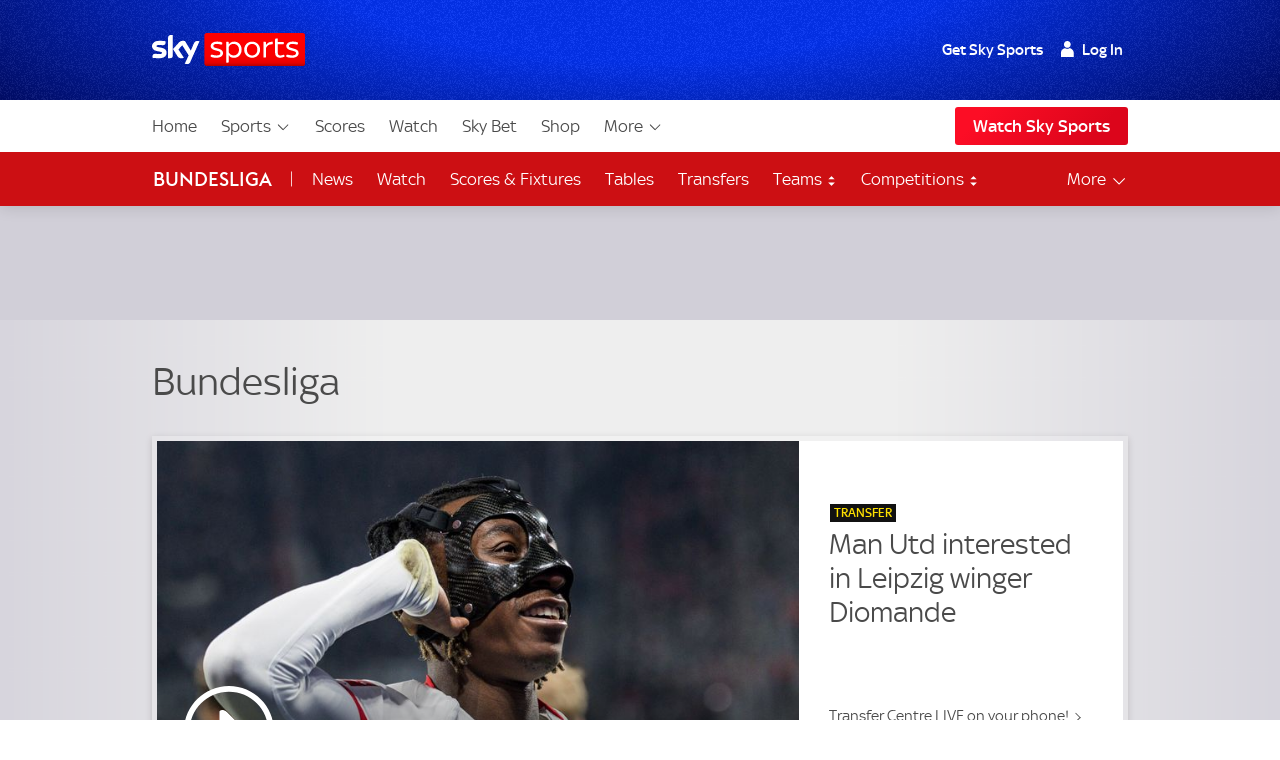

--- FILE ---
content_type: text/html; charset=UTF-8
request_url: https://www.skysports.com/bundesliga
body_size: 48298
content:
<!DOCTYPE html>
<html lang="en" class="no-js">
<head>
    
          <meta charset="utf-8">
          <title>Bundesliga Football News, Fixtures, Results, Table | Sky Sports</title>
        
          <meta name="robots" content="index, follow, max-snippet:-1, max-image-preview:large, max-video-preview:-1">
          
          <meta name="title" content="Bundesliga Football News, Fixtures, Results, Table | Sky Sports">
          <meta name="description" content="Get the latest football news, fixtures, results and more from Germany&#039;s Bundesliga with Sky Sports">
          <meta name="keywords" content="Sky, Sports, Football, News, Bundesliga, Fixtures, Results, Soccer, Saturday, Goals, Live, Video, McClaren, Hoffenheim, Bayer, Bayern, Leverkusen, Munich, Dortmund, Frankfurt, Kaiserslautern, Koln, Nuremberg, St Paul, Mainz, Hamburg, Hannover. Fridburg, Schalke, Stuttgart, Werder, Bremed, Wolfsburg, Lahm, Ribery, Schweinsteiger, Muller, Diego, Klose, Olic, Gomez, Marin, Robben">
          <meta http-equiv="X-UA-Compatible" content="IE=edge,chrome=1">
          
          <link rel="manifest" href="/assets/manifest.json" crossOrigin="use-credentials">
        
          <link rel="canonical" href="https://www.skysports.com/bundesliga">
        
          
        
          <link rel="preconnect dns-prefetch" href="//mms.cmpsky.com">
          <link rel="preconnect dns-prefetch" href="//static.chartbeat.com">
          <link rel="dns-prefetch" href="//e0.365dm.com">
          <link rel="dns-prefetch" href="//e1.365dm.com">
          <link rel="dns-prefetch" href="//e2.365dm.com">
          <link rel="dns-prefetch" href="//e3.365dm.com">
          <link rel="dns-prefetch" href="//images.outbrainimg.com">
          <link rel="dns-prefetch" href="//widgets.outbrain.com">
          <link rel="dns-prefetch" href="//mcdp-nydc1.outbrain.com">
          <link rel="dns-prefetch" href="//log.outbrainimg.com">
          <link rel="dns-prefetch" href="//odb.outbrain.com">
          <link rel="dns-prefetch" href="//tcheck.outbrainimg.com">
          <link rel="dns-prefetch" href="//assets.adobedtm.com">
          <link rel="dns-prefetch" href="//cloud-static.storage.googleapis.com">
          <link rel="dns-prefetch" href="//pagead2.googlesyndication.com">
          <link rel="dns-prefetch" href="//cdn.teads.tv">
        
          <meta name="mobile-web-app-capable" content="yes">
          <meta name="apple-mobile-web-app-title" content="Sky Sports">
          <meta name="application-name" content="SkySports">
          <meta name="viewport" id="viewport" content="width=device-width, initial-scale=1.0, minimum-scale=1, viewport-fit=cover">
          <meta name="apple-mobile-web-app-status-bar-style" content="black">
          <meta name="format-detection" content="telephone=no">
          <meta name="google-site-verification" content="GeOj3ib0hXB5Iewz4HWUfve0FidZUHpPXlBi6oPOTjU">
        
          <meta property='fb:pages' content='10911153761'>
          <meta property="fb:admins" content="509247152,100000206570823">
        
          <link rel="preload" href="/assets/fonts/sky-regular.woff" as="font" type="font/woff">
  <link rel="preload" href="/assets/fonts/sky-display-medium.woff" as="font" type="font/woff">
  <link rel="preload" href="/assets/fonts/sky-medium.woff" as="font" type="font/woff">
  
  <link rel="icon" href="/favicon.ico?bypass-service-worker">
  <link rel="icon" href="/icon.svg?bypass-service-worker" type="image/svg+xml">
  <link rel="apple-touch-icon" href="/apple-touch-icon.png?bypass-service-worker">
  
  <meta name="theme-color" content="#002A91">
  
  
  
  <meta name="x:card" content="summary_large_image">
  <meta name="x:site" content="@skysports">
  <meta name="x:title" content="Bundesliga Football News, Fixtures, Results, Table | Sky Sports">
  <meta name="x:description" content="Get the latest football news, fixtures, results and more from Germany&#039;s Bundesliga with Sky Sports">
  
  <meta name="x:app:country" content="GB">
  <meta name="x:app:id:iphone" content="500102120">
  <meta name="x:app:id:ipad" content="500102120">
  <meta name="x:app:id:googleplay" content="com.bskyb.sportsnews">
  
  <meta property="fb:app_id" content="119138771563927">
  <meta property="og:site_name" content="Sky Sports">
  <meta property="og:locale" content="en_GB">
  <meta property="og:title" content="Bundesliga Football News, Fixtures, Results, Table | Sky Sports">
  <meta property="og:description" content="Get the latest football news, fixtures, results and more from Germany&#039;s Bundesliga with Sky Sports">
  <meta property="og:url" content="https://www.skysports.com/bundesliga">
  <meta property="og:type" content="article:section">
  
  
  
          <script>
            if ((/iPad|iPhone|iPod/).test(navigator.userAgent)) {
                var headNode = document.getElementsByTagName("head")[0];
                var sbNode = document.createElement('meta');
                sbNode.name = 'apple-itunes-app';
                sbNode.content = 'app-id=500102120';
                headNode.appendChild(sbNode);
            }
          </script>


    

    
        <link rel="stylesheet" href="/css/min/site-main-sass-dac92e70c1b62f6a53664a7ead67465d.css">
    

    <script>!function(){window.isModernBrowser=!1,document.documentElement.classList.replace("no-js","js");const e=[];"visibilityState"in document||window.CSS&&window.CSS.supports?(window.isModernBrowser=!0,e.push("is-modern")):e.push("is-legacy"),e.forEach(e=>document.documentElement.classList.add(e))}(),window.sdc=window.sdc||{},window.sdc.checkConsent=function(e,n){null!==e&&(e.dataset.consent&&"true"===e.dataset.consent.toString()?n():new MutationObserver(function(e,t){for(var i in e)"attributes"===(i=e[i]).type&&"data-consent"===i.attributeName&&"true"===i.target.dataset.consent.toString()&&i.target.attributes.getNamedItem(i.attributeName).value&&(n(),t.disconnect())}).observe(e,{attributes:!0}))},window.sdc.executeConsentByElement=function(e){const n=window.sdc.consentIdMapping||[],t=e.dataset.vendorName;if(!document.cookie)return;const i=document.cookie.split("; ").find(function(e){return e.startsWith("consents=")});if(!i)return;const o=i.split("=")[1];if(!n)return;const s=n.filter(function(e){return e.vendorName===t})[0];s&&o.includes(":"+s.gdpId+":")?e.dataset.consent="true":e.dataset.consent="false"},window.SKY_SPORTS=window.SKY_SPORTS||{},SKY_SPORTS.getUa=function(e){function n(n){return!!e.match(n)&&parseFloat(e.match(n)[1].replace("_","."))}var t=!1;null!==new RegExp("MSIE ([0-9]{1,}[.0-9]{0,})").exec(e)&&(t=parseFloat(RegExp.$1));var i=e.match(/iPad/),o=e.match(/iP/),s=e.match(/android/i),r=e.match(/windows phone/i),d=navigator.platform.match(/mac|win/i),a={classList:""};return r&&((a={mobile:!0,windowsphone:!0,name:"windowsphone",version:n(/os ([0-9]\.[0-9])/i)||n(/windows phone ([0-9]\.[0-9])/i)}).classList=[a.name,a.name+a.version,"mobile"].join(" ")),t&&((a={msie:!0,name:"msie",version:t}).classList=[a.name,a.name+a.version].join(" ")),(i||o)&&((a={ios:!0,name:i?"ipad":"iphone",mobile:!0,version:n(/os ([1-9]\_[0-9])/i)}).classList=[a.name,a.name+a.version,a.device,"ios","ios"+a.version,"mobile"].join(" ")),s&&((a={android:!0,name:"android",mobile:!0,version:n(/android ([1-9]\.[0-9])/i)}).classList=[a.name,a.name+a.version,"mobile"].join(" ")),d&&(a.desktop=!0,a.classList+=" desktop"),a},SKY_SPORTS.device=SKY_SPORTS.getUa(navigator.userAgent),function(){function e(e){for(var n=document.cookie.split(";"),t=-1;++t<n.length;){var i=n[t].split("=");if(i[0].match(e))return decodeURIComponent(i[1])}return""}function n(e){return!!e}function t(){var e=window.SKY_SPORTS.user;return e.isLoggedIn?e.isSkySports?1:e.isWholesale?3:4:2}window.SKY_SPORTS=window.SKY_SPORTS||{},function i(){var o=e("interactive"),s=o?JSON.parse(o):{},r={isLoggedIn:n(e("skySportsSSO")),getType:t,set:i,entitlements:"ent"in s?s.ent:[]};r.isLoggedIn&&(r.name=function(e){return e.f||""}(s),r.isSkyHD=function(e){return 1===e.hd}(s),r.isSky=function(e){return 1===e.st}(s),r.isSkySports=function(e){return 2===e.st}(s),r.isNowTV=function(e){return 3===e.st}(s),r.isWholesale=function(e){return!(!e||!e.w)}(s),s.country&&(r.country=s.country)),window.SKY_SPORTS.user=r}()}(),function(){function e(){for(var t=document.querySelectorAll("img[data-lazy]"),i=-1;++i<t.length;){var o=t[i];n(o)&&("PICTURE"===o.parentNode.nodeName?o.parentNode.querySelectorAll("source").forEach(function(e){e.setAttribute("srcset",e.getAttribute("data-srcset"))}):o.setAttribute("srcset",o.getAttribute("data-srcset")),o.removeAttribute("data-lazy"))}setTimeout(function(){window.requestAnimationFrame(e)},250)}function n(e){var n=e.getBoundingClientRect();return 0!==n.width&&(!(n.bottom<0)&&!((window.outerHeight||window.innerHeight)-n.top<50))}NodeList.prototype.forEach||(NodeList.prototype.forEach=Array.prototype.forEach),"srcset"in new Image&&setTimeout(function(){e()},500)}(),function(){document.documentElement.classList.remove("no-js"),window.isModernBrowser=!1;var e=["js","is-legacy"];("visibilityState"in document||window.CSS&&window.CSS.supports)&&(window.isModernBrowser=!0,e=["js","is-modern"]),"undefined"==typeof SKY_SPORTS_APP&&"undefined"==typeof appWrapper&&"undefined"==typeof AndroidApp||e.push("sdc-app-bridge-active"),window.sdc=window.sdc||{};var n="ontouchstart"in document.documentElement&&/Android|iPhone|iPad|iPod|Mac OS/i.test(navigator.userAgent);window.sdc.isDesktop=!n,window.sdc.isMobile=n,document.head.insertAdjacentHTML("beforeend","<style>"+(window.sdc.isInApp?".ui-is-hidden--in-app":n?".ui-is-hidden--mobile":".ui-is-hidden--desktop")+"{display: none !important;}</style>"),Array.prototype.push.apply(e,[window.sdc.isInApp&&"ui-is-in-app",window.sdc.isDesktop&&"ui-is-desktop",window.sdc.isMobile&&!window.sdc.isInApp&&"ui-is-mobile"].filter(function(e){return e})),document.documentElement.classList.add(...e)}();</script>
        <script>
            window.sdc = window.sdc || {};
            window.sdc.environment = 'prod';
        </script>
    



        <script type="application/ld+json">
      {"@context":"http:\/\/schema.org","@type":"Organization","name":"Sky Sports","legalName":"Sky Sports LIMITED","url":"https:\/\/www.skysports.com\/","description":"Watch the best live coverage of your favourite sports: Football, Golf, Rugby, Cricket, Tennis, F1, Boxing, plus the latest sports news, transfers and scores.","logo":{"@type":"ImageObject","url":"https:\/\/e0.365dm.com\/tvlogos\/channels\/Sky-Sports-Logo.png","width":172,"height":36},"foundingDate":1989,"founders":{"@type":"Person","name":"Rupert Murdoch"},"address":{"@type":"PostalAddress","streetAddress":"Grant Way","addressLocality":"Isleworth","addressRegion":"Greater London","postalCode":"TW7 5QD","addressCountry":"United Kingdom"},"contactPoint":{"@type":"ContactPoint","contactType":"customer support","telephone":"[(+44) 0330 041 2639]","email":"sports@sky.com"},"sameAs":["https:\/\/www.facebook.com\/skysports","https:\/\/twitter.com\/skysports","https:\/\/www.instagram.com\/skysports","https:\/\/www.youtube.com\/skysports","https:\/\/en.wikipedia.org\/wiki\/Sky_Sports","https:\/\/plus.google.com\/+SoccerAMOfficial"]}

        </script>

        <script type="application/ld+json">
      {"@context":"http:\/\/schema.org","@type":"WebSite","name":"Sky Sports","url":"http:\/\/www.skysports.com"}

        </script>

    
                <script type="application/ld+json">
                    {"@context":"http://schema.org","@type":"ItemList","itemListElement":[{"@type":"ListItem","position":0,"@id":"/football/news/11095/13488776/yan-diomande-transfer-news-man-utd-interested-in-rb-leipzig-forward-but-face-competition-from-bayern-munich-and-psg","url":"/football/news/11095/13488776/yan-diomande-transfer-news-man-utd-interested-in-rb-leipzig-forward-but-face-competition-from-bayern-munich-and-psg"},{"@type":"ListItem","position":1,"@id":"/football/news/11095/13471068/danilho-doekhi-interview-union-berlin-centre-back-is-europe-s-top-scoring-defender-who-ended-bayern-munich-s-run","url":"/football/news/11095/13471068/danilho-doekhi-interview-union-berlin-centre-back-is-europe-s-top-scoring-defender-who-ended-bayern-munich-s-run"},{"@type":"ListItem","position":2,"@id":"/football/news/12037/13491182/harry-kanes-bayern-munich-numbers-are-scary-but-he-is-still-underrated-england-captain-is-the-complete-centre-forward","url":"/football/news/12037/13491182/harry-kanes-bayern-munich-numbers-are-scary-but-he-is-still-underrated-england-captain-is-the-complete-centre-forward"},{"@type":"ListItem","position":3,"@id":"/football/bayern-vs-dortmund/report/535273","url":"/football/bayern-vs-dortmund/report/535273"},{"@type":"ListItem","position":4,"@id":"/football/news/11095/13491209/miron-muslic-interview-schalke-coach-on-taking-a-sleeping-giant-top-not-wanting-possession-and-why-football-is-a-vampire","url":"/football/news/11095/13491209/miron-muslic-interview-schalke-coach-on-taking-a-sleeping-giant-top-not-wanting-possession-and-why-football-is-a-vampire"},{"@type":"ListItem","position":5,"@id":"/football/news/11095/13493922/fabio-silva-at-borussia-dortmund-first-home-bundesliga-start-shows-why-bvb-fans-see-him-as-a-rival-to-serhou-guirassy","url":"/football/news/11095/13493922/fabio-silva-at-borussia-dortmund-first-home-bundesliga-start-shows-why-bvb-fans-see-him-as-a-rival-to-serhou-guirassy"},{"@type":"ListItem","position":6,"@id":"/football/live-blog/11095/12476234/transfer-centre-live-football-transfer-news-updates-and-rumours","url":"/football/live-blog/11095/12476234/transfer-centre-live-football-transfer-news-updates-and-rumours"},{"@type":"ListItem","position":7,"@id":"/football/news/531354/article","url":"/football/news/531354/article"},{"@type":"ListItem","position":8,"@id":"/football/news/534663/article","url":"/football/news/534663/article"},{"@type":"ListItem","position":9,"@id":"/football/news/534103/article","url":"/football/news/534103/article"},{"@type":"ListItem","position":10,"@id":"/football/video/30998/13498674/dortmund-union-hlts","url":"/football/video/30998/13498674/dortmund-union-hlts"},{"@type":"ListItem","position":11,"@id":"/football/video/30998/13498637/bayern-munich-1-2-fc-augsburg-bundesliga-highlights","url":"/football/video/30998/13498637/bayern-munich-1-2-fc-augsburg-bundesliga-highlights"},{"@type":"ListItem","position":12,"@id":"/football/video/11890/13495670/rb-leipzig-1-5-bayern-munich-bundesliga-highlights","url":"/football/video/11890/13495670/rb-leipzig-1-5-bayern-munich-bundesliga-highlights"},{"@type":"ListItem","position":13,"@id":"/football/video/30998/13494801/serge-gnabry-pulls-off-ridiculous-finish-from-near-impossible-angle","url":"/football/video/30998/13494801/serge-gnabry-pulls-off-ridiculous-finish-from-near-impossible-angle"},{"@type":"ListItem","position":14,"@id":"/football/video/11890/13494359/bundesliga-koln-vs-bayern-munich-delayed-due-to-smoke-from-flare-display","url":"/football/video/11890/13494359/bundesliga-koln-vs-bayern-munich-delayed-due-to-smoke-from-flare-display"},{"@type":"ListItem","position":15,"@id":"/football/news/11095/13450488/jonathan-burkardt-profile-eintracht-frankfurts-in-form-hugo-ekitike-replacement-is-a-threat-to-liverpool","url":"/football/news/11095/13450488/jonathan-burkardt-profile-eintracht-frankfurts-in-form-hugo-ekitike-replacement-is-a-threat-to-liverpool"},{"@type":"ListItem","position":16,"@id":"/football/bayern-vs-dortmund/live/535273","url":"/football/bayern-vs-dortmund/live/535273"},{"@type":"ListItem","position":17,"@id":"/football/news/11675/13446270/harry-kane-ex-tottenham-striker-dampens-idea-of-premier-league-return-and-is-open-to-new-bayern-munich-deal","url":"/football/news/11675/13446270/harry-kane-ex-tottenham-striker-dampens-idea-of-premier-league-return-and-is-open-to-new-bayern-munich-deal"},{"@type":"ListItem","position":18,"@id":"/football/news/11095/13436734/harry-kane-transfer-news-tottenham-boss-thomas-frank-says-bayern-munich-striker-is-more-than-welcome-to-return-to-spurs","url":"/football/news/11095/13436734/harry-kane-transfer-news-tottenham-boss-thomas-frank-says-bayern-munich-striker-is-more-than-welcome-to-return-to-spurs"},{"@type":"ListItem","position":19,"@id":"/football/news/11095/13491133/christian-eriksen-interview-on-man-utd-exit-thomas-frank-at-tottenham-and-why-he-is-loving-his-football-at-wolfsburg","url":"/football/news/11095/13491133/christian-eriksen-interview-on-man-utd-exit-thomas-frank-at-tottenham-and-why-he-is-loving-his-football-at-wolfsburg"},{"@type":"ListItem","position":20,"@id":"/football/news/11890/13423256/nicolas-jackson-transfer-news-chelsea-forward-joins-bayern-munich-on-initial-loan-with-obligation-to-buy-in-deal-worth-lb70-5m","url":"/football/news/11890/13423256/nicolas-jackson-transfer-news-chelsea-forward-joins-bayern-munich-on-initial-loan-with-obligation-to-buy-in-deal-worth-lb70-5m"},{"@type":"ListItem","position":21,"@id":"/football/news/11095/13432082/marcel-schafer-interview-rb-leipzig-sporting-director-on-how-jurgen-klopp-is-helping-restore-the-clubs-lost-dna","url":"/football/news/11095/13432082/marcel-schafer-interview-rb-leipzig-sporting-director-on-how-jurgen-klopp-is-helping-restore-the-clubs-lost-dna"},{"@type":"ListItem","position":22,"@id":"/football/news/11661/13422910/piero-hincapie-transfer-news-arsenal-seal-season-long-loan-deal-with-option-to-buy-bayer-leverkusen-defender","url":"/football/news/11661/13422910/piero-hincapie-transfer-news-arsenal-seal-season-long-loan-deal-with-option-to-buy-bayer-leverkusen-defender"},{"@type":"ListItem","position":23,"@id":"/football/news/11095/13423788/union-berlins-women-target-champions-league-after-promotion-they-are-now-one-of-europes-best-supported-teams","url":"/football/news/11095/13423788/union-berlins-women-target-champions-league-after-promotion-they-are-now-one-of-europes-best-supported-teams"},{"@type":"ListItem","position":24,"@id":"/football/news/11670/13418843/piero-hincapie-transfer-news-arsenal-agree-season-long-loan-deal-with-option-to-buy-defender","url":"/football/news/11670/13418843/piero-hincapie-transfer-news-arsenal-agree-season-long-loan-deal-with-option-to-buy-defender"},{"@type":"ListItem","position":25,"@id":"/football/news/30778/13420373/xavi-simons-transfer-latest-tottenham-sign-attacker-from-rb-leipzig-in-deal-worth-lb51m","url":"/football/news/30778/13420373/xavi-simons-transfer-latest-tottenham-sign-attacker-from-rb-leipzig-in-deal-worth-lb51m"},{"@type":"ListItem","position":26,"@id":"/football/news/20876/13372592/champions-league-25-26-fixtures-dates-schedule-draw-format-and-who-has-qualified-from-premier-league-and-around-europe","url":"/football/news/20876/13372592/champions-league-25-26-fixtures-dates-schedule-draw-format-and-who-has-qualified-from-premier-league-and-around-europe"},{"@type":"ListItem","position":27,"@id":"/football/news/11881/13414786/nick-woltemade-to-bayern-munich-vfb-stuttgart-s-unconventional-striker-has-captured-the-imagination-in-germany","url":"/football/news/11881/13414786/nick-woltemade-to-bayern-munich-vfb-stuttgart-s-unconventional-striker-has-captured-the-imagination-in-germany"},{"@type":"ListItem","position":28,"@id":"/football/news/11095/13418659/max-beier-brentford-considering-move-for-borussia-dortmund-forward-which-could-allow-yoane-wissa-to-join-newcastle","url":"/football/news/11095/13418659/max-beier-brentford-considering-move-for-borussia-dortmund-forward-which-could-allow-yoane-wissa-to-join-newcastle"},{"@type":"ListItem","position":29,"@id":"/football/news/33855/13414772/johan-bakayoko-interview-jurgen-klopp-persuaded-me-to-join-rb-leipzig-after-being-linked-to-every-club-in-the-world","url":"/football/news/33855/13414772/johan-bakayoko-interview-jurgen-klopp-persuaded-me-to-join-rb-leipzig-after-being-linked-to-every-club-in-the-world"},{"@type":"ListItem","position":30,"@id":"/football/news/11881/13414495/bundesliga-live-on-sky-sports-watch-bayern-munich-borussia-dortmund-and-more-live-or-stream-online-with-now","url":"/football/news/11881/13414495/bundesliga-live-on-sky-sports-watch-bayern-munich-borussia-dortmund-and-more-live-or-stream-online-with-now"},{"@type":"ListItem","position":31,"@id":"/football/news/11095/13414203/luis-diaz-decisive-for-bayern-munich-in-supercup-win-harry-kane-tipping-new-team-mate-to-score-15-to-20-goals","url":"/football/news/11095/13414203/luis-diaz-decisive-for-bayern-munich-in-supercup-win-harry-kane-tipping-new-team-mate-to-score-15-to-20-goals"},{"@type":"ListItem","position":32,"@id":"/football/news/11095/13408955/benjamin-sesko-transfer-news-man-utd-complete-deal-to-sign-forward-from-rb-leipzig-as-newcastle-miss-out","url":"/football/news/11095/13408955/benjamin-sesko-transfer-news-man-utd-complete-deal-to-sign-forward-from-rb-leipzig-as-newcastle-miss-out"},{"@type":"ListItem","position":33,"@id":"/football/news/11661/13407559/benjamin-sesko-transfer-news-rb-leipzig-forward-prefers-man-utd-bid-to-newcastle-approach","url":"/football/news/11661/13407559/benjamin-sesko-transfer-news-rb-leipzig-forward-prefers-man-utd-bid-to-newcastle-approach"},{"@type":"ListItem","position":34,"@id":"/football/news/11890/13404972/joao-palhinha-transfer-news-tottenham-complete-loan-deal-for-bayern-munich-midfielder-with-option-to-buy","url":"/football/news/11890/13404972/joao-palhinha-transfer-news-tottenham-complete-loan-deal-for-bayern-munich-midfielder-with-option-to-buy"},{"@type":"ListItem","position":35,"@id":"/football/news/11095/13401076/joao-palhinha-transfer-news-tottenham-in-advanced-talks-to-sign-bayern-munich-midfielder-on-loan","url":"/football/news/11095/13401076/joao-palhinha-transfer-news-tottenham-in-advanced-talks-to-sign-bayern-munich-midfielder-on-loan"},{"@type":"ListItem","position":36,"@id":"/football/news/11667/13404158/man-utd-transfer-news-benjamin-sesko-top-striker-target-for-old-trafford-club-amid-newcastle-interest","url":"/football/news/11667/13404158/man-utd-transfer-news-benjamin-sesko-top-striker-target-for-old-trafford-club-amid-newcastle-interest"},{"@type":"ListItem","position":37,"@id":"/football/news/11095/13399673/hugo-ekitike-joins-liverpool-eintracht-frankfurt-striker-completes-lb79m-transfer-to-premier-league-champions","url":"/football/news/11095/13399673/hugo-ekitike-joins-liverpool-eintracht-frankfurt-striker-completes-lb79m-transfer-to-premier-league-champions"},{"@type":"ListItem","position":38,"@id":"/football/news/11669/13399592/hugo-ekitike-transfer-news-liverpool-agree-lb79m-deal-eintracht-frankfurt-striker","url":"/football/news/11669/13399592/hugo-ekitike-transfer-news-liverpool-agree-lb79m-deal-eintracht-frankfurt-striker"},{"@type":"ListItem","position":39,"@id":"/football/news/11661/13399200/hugo-ekitike-transfer-news-liverpool-agree-lb69m-fixed-fee-for-eintracht-frankfurt-forward-as-negotiations-continue-over-add-on-bonuses","url":"/football/news/11661/13399200/hugo-ekitike-transfer-news-liverpool-agree-lb69m-fixed-fee-for-eintracht-frankfurt-forward-as-negotiations-continue-over-add-on-bonuses"},{"@type":"ListItem","position":40,"@id":"/football/news/11661/13397994/hugo-ekitike-transfer-news-eintracht-frankfurt-forward-wants-to-join-liverpool-as-reds-prepare-official-offer","url":"/football/news/11661/13397994/hugo-ekitike-transfer-news-eintracht-frankfurt-forward-wants-to-join-liverpool-as-reds-prepare-official-offer"},{"@type":"ListItem","position":41,"@id":"/football/news/11095/13396946/luis-diaz-transfer-news-liverpool-reject-bayern-munichs-lb58-5m-bid-for-winger","url":"/football/news/11095/13396946/luis-diaz-transfer-news-liverpool-reject-bayern-munichs-lb58-5m-bid-for-winger"},{"@type":"ListItem","position":42,"@id":"/football/news/11678/13396692/hugo-ekitike-transfer-news-newcastle-step-up-interest-in-eintracht-frankfurt-striker","url":"/football/news/11678/13396692/hugo-ekitike-transfer-news-newcastle-step-up-interest-in-eintracht-frankfurt-striker"},{"@type":"ListItem","position":43,"@id":"/football/news/11095/13381114/hugo-ekitike-to-chelsea-or-liverpool-eintracht-frankfurt-forward-ready-for-the-next-step-after-bundesliga-breakthrough","url":"/football/news/11095/13381114/hugo-ekitike-to-chelsea-or-liverpool-eintracht-frankfurt-forward-ready-for-the-next-step-after-bundesliga-breakthrough"},{"@type":"ListItem","position":44,"@id":"/football/news/11095/13393041/jamal-musiala-bayern-munich-attacker-suffers-serious-injury-after-gianluigi-donnarumma-clash-in-club-world-cup-quarter-final-defeat-against-psg","url":"/football/news/11095/13393041/jamal-musiala-bayern-munich-attacker-suffers-serious-injury-after-gianluigi-donnarumma-clash-in-club-world-cup-quarter-final-defeat-against-psg"}]}
                </script>
        


                    <script data-consent="false" data-vendor-name="adobe-analytics">
                        var init = function () {
                            var script = document.createElement('script');
                            script.src = '//assets.adobedtm.com/launch-ENd3e4df0dfde7473d823092cac7cd0611.min.js';
                            document.body.appendChild(script);
                        };
            
                        (function(){
                            if (!window.sdc || !window.sdc.checkConsent){
                                init();
                                return;
                            }
            
                            window.sdc.checkConsent(document.currentScript, init);
                        })();
                    </script>
            

                <script>function _typeof(t){return(_typeof="function"==typeof Symbol&&"symbol"==typeof Symbol.iterator?function(t){return typeof t}:function(t){return t&&"function"==typeof Symbol&&t.constructor===Symbol&&t!==Symbol.prototype?"symbol":typeof t})(t)}!function(){for(var t,e,o=[],r=window,n=r;n;){try{if(n.frames.__tcfapiLocator){t=n;break}}catch(t){}if(n===r.top)break;n=r.parent}t||(function t(){var e=r.document,o=!!r.frames.__tcfapiLocator;if(!o)if(e.body){var n=e.createElement("iframe");n.style.cssText="display:none",n.name="__tcfapiLocator";var a=e.body.children[0];a.parentNode.insertBefore(n,a)}else setTimeout(t,5);return!o}(),r.__tcfapi=function(){for(var t=arguments.length,r=new Array(t),n=0;n<t;n++)r[n]=arguments[n];if(!r.length)return o;"setGdprApplies"===r[0]?r.length>3&&2===parseInt(r[1],10)&&"boolean"==typeof r[3]&&(e=r[3],"function"==typeof r[2]&&r[2]("set",!0)):"ping"===r[0]?"function"==typeof r[2]&&r[2]({gdprApplies:e,cmpLoaded:!1,cmpStatus:"stub"}):o.push(r)},r.addEventListener("message",(function(t){var e="string"==typeof t.data,o={};if(e)try{o=JSON.parse(t.data)}catch(t){}else o=t.data;var r="object"===_typeof(o)?o.__tcfapiCall:null;r&&window.__tcfapi(r.command,r.version,(function(o,n){var a={__tcfapiReturn:{returnValue:o,success:n,callId:r.callId}};t&&t.source&&t.source.postMessage&&t.source.postMessage(e?JSON.stringify(a):a,"*")}),r.parameter)}),!1))}(); </script>
                <script>
                    window._sp_queue = [];
                    window._sp_ = {
                        config: {
                            accountId: 630,
                            propertyId: 2370,
                            
                            
                            consentLanguage: "uk",
                            baseEndpoint: 'https://cdn.privacy-mgmt.com',
                            gdpr: { },
                            events: {
                                onSPPMObjectReady: function() {
                                    document.body.addEventListener('click', function(e){
                                        if (e.target.matches("a[href='#privacy-options']")) {
                                            e.preventDefault();
                                            window._sp_.gdpr.loadPrivacyManagerModal(617780);
                                        }
                                    })
                                }
                            }
                        }
                    }
                </script>
                <script src='https://cdn.privacy-mgmt.com/unified/wrapperMessagingWithoutDetection.js' async></script>
                    <script>
                window.sdc = window.sdc || {};
                window.sdc.consentIdMapping = JSON.parse('[{"vendorName":"chartbeat","env":["uk","de"],"gdpId":1,"sourcepointId":"5ea172e36ede87504f7b4590"},{"vendorName":"userzoom","env":["uk"],"gdpId":2,"sourcepointId":"6137185aa2286349e51b0c65"},{"vendorName":"peer-39","env":["uk"],"gdpId":3,"sourcepointId":"5f058e622c911e101682422b"},{"vendorName":"google-tag-manager","env":["uk"],"gdpId":4,"sourcepointId":"5e952f6107d9d20c88e7c975"},{"vendorName":"youtube","env":["uk"],"gdpId":5,"sourcepointId":"5e7ac3fae30e7d1bc1ebf5e8"},{"vendorName":"oddschecker","env":["uk"],"gdpId":6,"sourcepointId":"620d1fcfbfe37007e90941d9"},{"vendorName":"twitter","env":["uk"],"gdpId":7,"sourcepointId":"5fab0c31a22863611c5f8764"},{"vendorName":"instagram","env":["uk"],"gdpId":8,"sourcepointId":"5e717c8e69966540e4554f05"},{"vendorName":"facebook","env":["uk"],"gdpId":9,"sourcepointId":"5f1b2fbdb8e05c3057240f56"},{"vendorName":"spreaker","env":["uk"],"gdpId":10,"sourcepointId":"5f33bda0cfb5e201a573d55f"},{"vendorName":"apple-inc","env":["uk"],"gdpId":11,"sourcepointId":"5ed6252db8e05c4a1e720f28"},{"vendorName":"spotify","env":["uk"],"gdpId":12,"sourcepointId":"5e7f6927b8e05c111d01b40f"},{"vendorName":"shorthand","env":["uk"],"gdpId":13,"sourcepointId":"5fa18d9b8156a6543f670816"},{"vendorName":"datawrapper","env":["uk"],"gdpId":14,"sourcepointId":"5f96d385a228635d7b29aca1"},{"vendorName":"monterosa","env":["uk","de"],"gdpId":15,"sourcepointId":"63628d0edb16a60585b7ff32"},{"vendorName":"nba","env":["uk"],"gdpId":16,"active":true,"sourcepointId":"638f21b0a1ef3b04d911b6b1"},{"vendorName":"qualtrics","env":["uk"],"gdpId":18,"active":true,"sourcepointId":"5f1b2fbeb8e05c3057240fa0"},{"vendorName":"google-analytics","env":["uk"],"gdpId":19,"active":true,"sourcepointId":"5e542b3a4cd8884eb41b5a72"},{"vendorName":"adobe-analytics","env":["uk"],"gdpId":20,"active":true,"sourcepointId":"5ed7a9a9e0e22001da9d52ad"},{"vendorName":"checkd","env":["uk"],"gdpId":21,"active":true,"sourcepointId":"68e76f5d68c068df4c5d65a4"},{"vendorName":"captivate","env":["uk"],"gdpId":22,"active":true,"sourcepointId":"6790d1a56da1ec056bf154a4"}]' || 'null');
                if (!window.sdc.consentIdMapping) {
                    throw new Error('Consent Id Mapping not found');
                }
    
            window.sdc = window.sdc || {};
            window.sdc.consentRoadblockMapping = JSON.parse('{"default":{"text":"Due to your consent preferences, you\u2019re not able to view this.","link":"#privacy-options","link-text":"Open Privacy Options","style":"--width: 7; --height:4;","aspect-ratio":"16\/9","single-click-enabled":true},"tweet":{"title":"Twitter","text":"Due to your consent preferences, you\u2019re not able to view this.","link":"#privacy-options","link-text":"Open Privacy Options","style":"--width: 7; --height:4;","aspect-ratio":"16\/9","single-click-enabled":true,"vendor-name":"twitter"},"datawrapper":{"title":"Datawrapper","text":"Due to your consent preferences, you\u2019re not able to view this.","link":"#privacy-options","link-text":"Open Privacy Options","style":"--width: 7; --height:4;","aspect-ratio":"16\/9","single-click-enabled":true,"vendor-name":"datawrapper"},"youtube":{"title":"YouTube","text":"Due to your consent preferences, you\u2019re not able to view this.","link":"#privacy-options","link-text":"Open Privacy Options","style":"--width: 7; --height:4;","aspect-ratio":"16\/9","single-click-enabled":true,"vendor-name":"youtube"},"spotify-podcast-markup":{"title":"Spotify","text":"Due to your consent preferences, you\u2019re not able to view this.","link":"#privacy-options","link-text":"Open Privacy Options","style":"--width: 7; --height:4;","aspect-ratio":"16\/9","single-click-enabled":true,"vendor-name":"spotify"},"apple-podcast-markup":{"title":"Apple Podcasts","text":"Due to your consent preferences, you\u2019re not able to view this.","link":"#privacy-options","link-text":"Open Privacy Options","style":"--width: 7; --height:4;","aspect-ratio":"16\/9","single-click-enabled":true,"vendor-name":"apple-inc"},"spreaker-podcast-markup":{"title":"Spreaker","text":"Due to your consent preferences, you\u2019re not able to view this.","link":"#privacy-options","link-text":"Open Privacy Options","style":"--width: 7; --height:4;","aspect-ratio":"16\/9","single-click-enabled":true,"vendor-name":"spreaker"},"monterosa":{"title":"Monterosa","text":"Due to your consent preferences, you\u2019re not able to view this.","link":"#privacy-options","link-text":"Open Privacy Options","style":"--width: 7; --height:4;","aspect-ratio":"16\/9","single-click-enabled":true,"vendor-name":"monterosa"},"facebook":{"title":"Facebook","text":"Due to your consent preferences, you\u2019re not able to view this.","link":"#privacy-options","link-text":"Open Privacy Options","style":"--width: 7; --height:4;","aspect-ratio":"16\/9","single-click-enabled":true,"vendor-name":"facebook"},"instagram-markup":{"title":"Instagram","text":"Due to your consent preferences, you\u2019re not able to view this.","link":"#privacy-options","link-text":"Open Privacy Options","style":"--width: 7; --height:4;","aspect-ratio":"16\/9","single-click-enabled":true,"vendor-name":"instagram"},"captivate-podcast-markup":{"title":"Captivate","text":"Due to your consent preferences, you\u2019re not able to view this.","link":"#privacy-options","link-text":"Open Privacy Options","style":"--width: 7; --height:4;","aspect-ratio":"16\/9","single-click-enabled":true,"vendor-name":"captivate"}}' || 'null');
    
            window.sdc.createConsentCookie = function(vendorConsents) {
                const consentedVendors = vendorConsents.consentedVendors || [];
                const grants = vendorConsents.grants;
                const mappedVendors = [...new Set(consentedVendors
                        .filter(vendor => grants[vendor._id].vendorGrant)
                        .map(vendor => vendor._id)
                        .map(id => {
                            return window.sdc.consentIdMapping.find(
                                    vendorRecord => vendorRecord.sourcepointId === id
                            );
                        })
                        .filter(record => !!record))];
    
                const consentString = ":" + mappedVendors.map(vendor => vendor.gdpId).join(':') + ":";
                let expiryDate = new Date();
                expiryDate.setMonth(expiryDate.getMonth() + 3);
                let consentCookieString = 'consents=' + consentString +'; expires=' + expiryDate + '; path=/';
                    consentCookieString += '; domain=.skysports.com'
                document.cookie = consentCookieString;
                mappedVendors
                    .forEach(vendor => {
                        document.querySelectorAll(`[data-vendor-name="${vendor.vendorName.toLowerCase()}"]`).forEach((e) => e.dataset.consent = true);
                    });
    
                document.querySelectorAll(`[data-vendor-name="iab-vendor"]`).forEach((e) => e.dataset.consent = true);
    
                const pendingVendors = document.querySelectorAll('[data-consent="pending"]');
                if (pendingVendors.length){
                    pendingVendors.forEach(vendor => {
                        vendor.dataset.consent = false;
                    });
                }
            }
    
            if (typeof __tcfapi !== 'undefined') {
                __tcfapi('addEventListener', 2, function(tcData, success) {
                    if (success) {
                        if (tcData.eventStatus === 'useractioncomplete') {
                            document.cookie.split('; ').forEach((cookie) => {
                                document.cookie = cookie.split('=')[0] + '={}; expires=Thu, 01 Jan 1970 00:00:00 UTC; domain=skysports.com; ';
                            });
    
                           __tcfapi('getCustomVendorConsents', 2, function(vendorConsents, success) {
                               if (success) {
                                   window.sdc.createConsentCookie(vendorConsents)
                               }
                           })
                        }
                    }
                });
            }
    
            document.addEventListener("DOMContentLoaded", () => {
                const consentsCookie = document.cookie
                    .split('; ')
                    .find(row => row.startsWith('consents='));
                if (consentsCookie) {
                    const consentsValue = consentsCookie.split('=')[1];
                    for (const vendor of window.sdc.consentIdMapping) {
                        if (consentsValue.includes(`:${vendor.gdpId}:`)) {
                            document.querySelectorAll(`[data-vendor-name="${vendor.vendorName}"]:not([data-consent="true"])`).forEach((e) => {
                                if (e) {
                                    e.dataset.consent = true
                                }
                            });
                        } else {
                            document.querySelectorAll(`[data-vendor-name="${vendor.vendorName}"]:not([data-consent="false"])`).forEach((e) => {
                                if (e) {
                                    e.dataset.consent = false
                                }
                            });
                        }
                  }
                  document.querySelectorAll(`[data-vendor-name="iab-vendor"]`).forEach((function(e) {
                      e.dataset.consent = true
                  }));
                }
    
                    if (!consentsCookie && typeof __tcfapi !== 'undefined') {
                        __tcfapi('getCustomVendorConsents', 2, function(vendorConsents, success) {
                            if (success && !vendorConsents.newUser) {
                                window.sdc.createConsentCookie(vendorConsents)
                            }
                        })
                    }
    
            });
        </script>
    



</head>
<body class="" data-component-name="sdc-base-element-filter"
      data-element-filter-rules="[{&quot;selector&quot;:&quot;.site-footer [href*&#x3D;\&quot;sky-sports-racing\&quot;]&quot;,&quot;objectProperty&quot;:&quot;window.SKY_SPORTS.user.isWholesale&quot;,&quot;objectPropertyValue&quot;:true,&quot;hideParent&quot;:true}]" >

<a class="sdc-site-a11y-skip-links" tabindex="0" href="#main" data-component-name="sdc-site-a11y-skip-links">Skip to content</a>


            <header id="site-header">
                    <div class="blackjack-sdc-digrev-header" data-component-name="ui-digrev-header" data-testid="digrev-header">
                      <div class="site-header ">
                    
                        <div class="site-header__body-bg" aria-hidden="true"></div>
                        <div class="site-header__body site-wrap site-wrap-padding">
                    
                          <div class="site-header__col site-header__col--branding">
                            <a href="/" class="svg-logo site-header__logo-link" data-testid="site-header__logo-link" aria-label="Home">
                              <img class="site-header__logo-image" src="/assets/ui-graphics/ui-site-header-sky-sports-logo.svg" alt="Sky Sports" loading="eager">
                              <span class="u-hide-visually">Sky Sports Homepage</span>
                            </a>
                          </div>
                    
                          <div class="site-header__col site-header__col--login">
                            <div class="site-login" data-role="site-login">
                              <script type="text/template" class="login-text" data-role="default">
                                <!--default-->
                                <ul class="site-login__links">
                                  <li class="site-login__item site-login__item--promo"><a href="/watch/get-sky" data-testid="site-login__link" class="site-login__link">Get Sky Sports</a></li>
                                  <li class="site-login__item"><a class="site-login__link site-login__link--has-icon site-login__link--user callfn" data-testid="site-login__link" href="/auth/login" data-mobile-url="/sso/signin/mobile" data-desktop-url="/sso/signin/desktop" data-lite="true"><span class="site-login__link--user-icon"></span> Log In</a></li>
                                </ul>
                              </script>
                              <script type="text/template" class="login-text" data-role="isSkySports">
                                <!-- sky sports user logged in -->
                                <ul class="site-login__links">
                                  <li class="site-login__item"><span class="site-login__link site-login__link--has-icon site-login__link--user"><span class="site-login__link--user-icon"></span> #{name}</span></li>
                                  <li class="site-login__item"><a href="/signout" data-testid="site-login__link" class="site-login__link site-login__link--signout">Log Out</a></li>
                                </ul>
                              </script>
                              <script type="text/template" class="login-text" data-role="isSky">
                                <!-- sky sports user logged in -->
                                <ul class="site-login__links">
                                  <li class="site-login__item site-login__item--promo"><a href="/watch/get-sky" data-testid="site-login__link" class="site-login__link">Upgrade</a></li>
                                  <li class="site-login__item"><span class="site-login__link site-login__link--has-icon site-login__link--user"><span class="site-login__link--user-icon"></span> #{name}</span></li>
                                  <li class="site-login__item"><a href="/signout" data-testid="site-login__link" class="site-login__link site-login__link--signout">Log Out</a></li>
                                </ul>
                              </script>
                              <script type="text/template" class="login-text" data-role="isNowTv">
                                <!-- now tv customer -->
                                <ul class="site-login__links">
                                  <li class="site-login__item site-login__item--promo"><a href="/watch/get-sky" data-testid="site-login__link" class="site-login__link">Get Sky Sports</a></li>
                                  <li class="site-login__item"><span class="site-login__link site-login__link--has-icon site-login__link--user"><span class="site-login__link--user-icon"></span> #{name}</span></li>
                                  <li class="site-login__item"><a href="/signout" data-testid="site-login__link" class="site-login__link site-login__link--signout">Log Out</a></li>
                                </ul>
                              </script>
                              <script type="text/template" class="login-text" data-role="isLoggedIn">
                                <!-- just a sky id login -->
                                <ul class="site-login__links">
                                  <li class="site-login__item site-login__item--promo"><a href="/watch/get-sky" data-testid="site-login__link" class="site-login__link">Get Sky Sports</a></li>
                                  <li class="site-login__item"><span class="site-login__link site-login__link--has-icon site-login__link--user"><span class="site-login__link--user-icon"></span> #{name}</span></li>
                                  <li class="site-login__item"><a href="/signout" data-testid="site-login__link" class="site-login__link site-login__link--signout">Log Out</a></li>
                                </ul>
                              </script>
                              <script type="text/template" class="login-text" data-role="isWholesale">
                                <!-- wholesale customer -->
                                <ul class="site-login__links">
                                  <li class="site-login__item"><span class="site-login__link site-login__link--has-icon site-login__link--user"><span class="site-login__link--user-icon"></span> </span></li>
                                  <li class="site-login__item"><a href="/signout?url=" data-testid="site-login__link" class="site-login__link site-login__link--signout">Log Out</a></li>
                                </ul>
                              </script>
                            </div>
                          </div>
                    
                          <a class="site-header__col site-header__col--hamburger" data-role="open-left-hand-nav" href="#no-js-nav" aria-controls="site-nav-desktop-wrap">
                            <svg version="1.1" xmlns="http://www.w3.org/2000/svg" xmlns:xlink="http://www.w3.org/1999/xlink" xml:space="preserve" class="site-header__nav-button" role="presentation" viewBox="0 384 2048 1280">
                              <rect y="384" width="2048" height="256"></rect>
                              <rect y="896" width="2048" height="256"></rect>
                              <rect y="1408" width="2048" height="256"></rect>
                            </svg>
                            <span class="u-hide-visually">Menu</span>
                          </a>
                    
                        </div>
                        
                        <!-- desktop nav -->
                        <div class="site-nav-desktop__wrap site-wrap site-wrap-padding" >
                          <div class="site-nav-desktop" role="navigation" aria-label="Main" data-role="main-nav" id="site-nav-desktop-wrap">
                            <div class="site-login site-login--mobile" data-role="site-login">
                              <script type="text/template" class="login-text" data-role="default">
                                <!--default-->
                                <ul class="site-login__links">
                                  <li class="site-login__item site-login__item--promo"><a href="/watch/get-sky" data-testid="site-login__link" class="site-login__link">Get Sky Sports</a></li>
                                  <li class="site-login__item"><a class="site-login__link site-login__link--has-icon site-login__link--user callfn" data-testid="site-login__link" href="/auth/login" data-mobile-url="/sso/signin/mobile" data-desktop-url="/sso/signin/desktop" data-lite="true"><span class="site-login__link--user-icon"></span> Log In</a></li>
                                </ul>
                              </script>
                              <script type="text/template" class="login-text" data-role="isSkySports">
                                <!-- sky sports user logged in -->
                                <ul class="site-login__links">
                                  <li class="site-login__item"><span class="site-login__link site-login__link--has-icon site-login__link--user"><span class="site-login__link--user-icon"></span> #{name}</span></li>
                                  <li class="site-login__item"><a href="/signout?url=" data-testid="site-login__link" class="site-login__link site-login__link--signout">Log Out</a></li>
                                </ul>
                              </script>
                              <script type="text/template" class="login-text" data-role="isSky">
                                <!-- sky sports user logged in -->
                                <ul class="site-login__links">
                                  <li class="site-login__item site-login__item--promo"><a href="/watch/get-sky" data-testid="site-login__link" class="site-login__link">Upgrade</a></li>
                                  <li class="site-login__item"><span class="site-login__link site-login__link--has-icon site-login__link--user"><span class="site-login__link--user-icon"></span> #{name}</span></li>
                                  <li class="site-login__item"><a href="/signout?url=" data-testid="site-login__link" class="site-login__link site-login__link--signout">Log Out</a></li>
                                </ul>
                              </script>
                              <script type="text/template" class="login-text" data-role="isNowTv">
                                <!-- now tv customer -->
                                <ul class="site-login__links">
                                  <li class="site-login__item site-login__item--promo"><a href="/watch/get-sky" data-testid="site-login__link" class="site-login__link">Get Sky Sports</a></li>
                                  <li class="site-login__item"><span class="site-login__link site-login__link--has-icon site-login__link--user"><span class="site-login__link--user-icon"></span> #{name}</span></li>
                                  <li class="site-login__item"><a href="/signout?url=" data-testid="site-login__link" class="site-login__link site-login__link--signout">Log Out</a></li>
                                </ul>
                              </script>
                              <script type="text/template" class="login-text" data-role="isLoggedIn">
                                <!-- just a sky id login -->
                                <ul class="site-login__links">
                                  <li class="site-login__item site-login__item--promo"><a href="/watch/get-sky" data-testid="site-login__link" class="site-login__link">Get Sky Sports</a></li>
                                  <li class="site-login__item"><span class="site-login__link site-login__link--has-icon site-login__link--user"><span class="site-login__link--user-icon"></span> #{name}</span></li>
                                  <li class="site-login__item"><a href="/signout?url=" data-testid="site-login__link" class="site-login__link site-login__link--signout">Log Out</a></li>
                                </ul>
                              </script>
                              <script type="text/template" class="login-text" data-role="isWholesale">
                                <!-- wholesale customer -->
                                <ul class="site-login__links">
                                  <li class="site-login__item"><span class="site-login__link site-login__link--has-icon site-login__link--user"><span class="site-login__link--user-icon"></span> </span></li>
                                  <li class="site-login__item"><a href="/signout?url=" data-testid="site-login__link" class="site-login__link site-login__link--signout">Log Out</a></li>
                                </ul>
                              </script>
                            </div>
                            <ul class="site-nav-desktop__body">
                              <li class="site-nav-desktop__item">
                                <a href="/" data-testid="site-nav-desktop__item-link" class="site-nav-desktop__item-link">Home</a>
                              </li>
                              <li class="site-nav-desktop__item">
                                <button href="#no-js-nav" data-testid="site-nav-desktop__item-button--sports" class="site-nav-desktop__item-link site-nav-desktop__item-link--more" aria-expanded="false" aria-controls="site-nav-desktop-sports-more-nav" id="site-nav-desktop-sports-more">
                                  Sports<svg class="site-nav-desktop__icon" xmlns="http://www.w3.org/2000/svg" viewBox="0 0 34 34" aria-hidden="true">
                                    <path d="M6.02 12.67c.01.194.087.362.247.525l.188.192L16.52 23.45c.188.19.44.294.706.294s.518-.104.707-.293l10.135-10.134.123-.126c.162-.163.24-.332.248-.53.006-.173-.155-.438-.442-.725-.187-.187-.386-.368-.59-.537-.05-.04-.096-.078-.138-.11l-.496.495-9.193 9.193-.355.354-.354-.354-9.197-9.198-.484-.484c-.043.033-.09.07-.14.112-.204.168-.402.348-.59.536-.285.288-.446.553-.44.727z"></path>
                                  </svg>
                                </button>
                                <nav class="site-nav-desktop__menu" aria-labelledby="site-nav-desktop-sports-more" id="site-nav-desktop-sports-more-nav">
                                  <div class="site-nav-desktop__menu-body">
                                    <ul class="site-nav-desktop__menu-links">
                                      <li class="site-nav-desktop__menu-item"><a class="site-nav-desktop__menu-link" data-testid="site-nav-desktop__menu-link" href="/football">Football</a></li>
                                      <li class="site-nav-desktop__menu-item"><a class="site-nav-desktop__menu-link" data-testid="site-nav-desktop__menu-link" href="/f1">F1</a></li>
                                      <li class="site-nav-desktop__menu-item"><a class="site-nav-desktop__menu-link" data-testid="site-nav-desktop__menu-link" href="/cricket">Cricket</a></li>
                                      <li class="site-nav-desktop__menu-item"><a class="site-nav-desktop__menu-link" data-testid="site-nav-desktop__menu-link" href="/rugby-union">Rugby Union</a></li>
                                      <li class="site-nav-desktop__menu-item"><a class="site-nav-desktop__menu-link" data-testid="site-nav-desktop__menu-link" href="/rugby-league">Rugby League</a></li>
                                      <li class="site-nav-desktop__menu-item"><a class="site-nav-desktop__menu-link" data-testid="site-nav-desktop__menu-link" href="/golf">Golf</a></li>
                                      <li class="site-nav-desktop__menu-item"><a class="site-nav-desktop__menu-link" data-testid="site-nav-desktop__menu-link" href="/boxing">Boxing</a></li>
                                      <li class="site-nav-desktop__menu-item"><a class="site-nav-desktop__menu-link" data-testid="site-nav-desktop__menu-link" href="/nfl">NFL</a></li>
                                      <li class="site-nav-desktop__menu-item"><a class="site-nav-desktop__menu-link" data-testid="site-nav-desktop__menu-link" href="/tennis">Tennis</a></li>
                                      <li class="site-nav-desktop__menu-item"><a class="site-nav-desktop__menu-link" data-testid="site-nav-desktop__menu-link" href="/nba">NBA</a></li>
                                      <li class="site-nav-desktop__menu-item"><a class="site-nav-desktop__menu-link" data-testid="site-nav-desktop__menu-link" href="/racing">Racing</a></li>
                                      <li class="site-nav-desktop__menu-item"><a class="site-nav-desktop__menu-link" data-testid="site-nav-desktop__menu-link" href="/darts">Darts</a></li>
                                      <li class="site-nav-desktop__menu-item"><a class="site-nav-desktop__menu-link" data-testid="site-nav-desktop__menu-link" href="/netball">Netball</a></li>
                                      <li class="site-nav-desktop__menu-item"><a class="site-nav-desktop__menu-link" data-testid="site-nav-desktop__menu-link" href="/mma">MMA</a></li>
                                      <li class="site-nav-desktop__menu-item"><a class="site-nav-desktop__menu-link" data-testid="site-nav-desktop__menu-link" href="/more-sports">More Sports</a></li>
                                    </ul>
                                  </div>
                                </nav>
                              </li>
                              <li class="site-nav-desktop__item"><a href="/live-scores" data-testid="site-nav-desktop__item-link" class="site-nav-desktop__item-link">Scores</a></li>
                              <li class="site-nav-desktop__item"><a href="/watch" data-testid="site-nav-desktop__item-link" class="site-nav-desktop__item-link" data-tracking-key="header|watch-link">Watch</a></li>
                              <li class="site-nav-desktop__item"><a href="https://skybet.com/?rfr&#x3D;7009749&amp;utm_medium&#x3D;SSDM&amp;utm_source&#x3D;SS_web&amp;utm_content&#x3D;ss_nav" data-testid="site-nav-desktop__item-link" class="site-nav-desktop__item-link" data-tracking-key="header|sky-bet" target="_blank">Sky Bet</a></li>
                              <li class="site-nav-desktop__item"><a href="https://shop.skysports.com/en/?_s&#x3D;bm-fi-skysports-prtsite-web-header-en" class="site-nav-desktop__item-link" target="_blank">Shop</a></li>
                              <li class="site-nav-desktop__item">
                                <button href="#no-js-nav" class="site-nav-desktop__item-link site-nav-desktop__item-link--more" data-testid="site-nav-desktop__item-button--more" aria-expanded="false" aria-controls="site-nav-desktop-more-more-nav" id="site-nav-desktop-more-more" data-testid="item-link--more">More<svg class="site-nav-desktop__icon" xmlns="http://www.w3.org/2000/svg" viewBox="0 0 34 34" aria-hidden="true">
                                  <path d="M6.02 12.67c.01.194.087.362.247.525l.188.192L16.52 23.45c.188.19.44.294.706.294s.518-.104.707-.293l10.135-10.134.123-.126c.162-.163.24-.332.248-.53.006-.173-.155-.438-.442-.725-.187-.187-.386-.368-.59-.537-.05-.04-.096-.078-.138-.11l-.496.495-9.193 9.193-.355.354-.354-.354-9.197-9.198-.484-.484c-.043.033-.09.07-.14.112-.204.168-.402.348-.59.536-.285.288-.446.553-.44.727z"></path>
                                  </svg></button>
                                <div class="site-nav-desktop__menu site-nav-desktop__menu--right" aria-labelledby="site-nav-desktop-more-more" id="site-nav-desktop-more-more-nav">
                                  <div class="site-nav-desktop__menu-body">
                                    <ul class="site-nav-desktop__menu-links" data-testid="menu-links">
                                      <li class="site-nav-desktop__menu-item"><a class="site-nav-desktop__menu-link" data-testid="site-nav-desktop__item-link" href="/podcasts">Podcasts</a></li>
                                      <li class="site-nav-desktop__menu-item"><a class="site-nav-desktop__menu-link" data-testid="site-nav-desktop__item-link" href="/watch/sport-on-sky">Upcoming on Sky</a></li>
                                      <li class="site-nav-desktop__menu-item"><a class="site-nav-desktop__menu-link" data-testid="site-nav-desktop__item-link" href="/get-sky?dcmp=gss_more_dropdown">Get Sky Sports</a></li>
                                      <li class="site-nav-desktop__menu-item"><a class="site-nav-desktop__menu-link" data-testid="site-nav-desktop__item-link" href="/mobile">Sky Sports App</a></li>
                                      <li class="site-nav-desktop__menu-item"><a class="site-nav-desktop__menu-link" data-testid="site-nav-desktop__item-link" href="/football/news/11095/13078979/now-sports-membership-q-a-how-do-i-stream-sky-sports-is-it-instant-is-there-a-contract" target="_blank">Sky Sports with no contract</a></li>
                                      <li class="site-nav-desktop__menu-item"><a class="site-nav-desktop__menu-link" data-testid="site-nav-desktop__item-link" href="https://www.kickitout.org/forms/online-reporting-form" target="_blank">Kick It Out</a></li>
                                      <li class="site-nav-desktop__menu-item"><a class="site-nav-desktop__menu-link" data-testid="site-nav-desktop__item-link" href="/football/news/topic/9087/south-asians-in-football">British South Asians in Football</a></li>
                                    </ul>
                                  </div>
                                </div>
                              </li>
                            </ul>
                            <a href="/watch" data-testid="site-nav-desktop__watch-button-link" class="site-nav-desktop__watch-button no-default-hover no-default-active" data-tracking-key="header|watch-button"><span class="site-nav-desktop__watch-button__label">Watch Sky Sports</span></a>
                          </div>
                        </div>
                      </div>
                    </div>
                    

                    <div data-testid="sitewide-localnav" class="sdc-site-localnav sdc-site-localnav--mobile sdc-site-localnav--football"
                        data-component-name="ui-sitewide-localnav" role="navigation" aria-label="Bundesliga">
                        
                            <div class="sdc-site-localnav__inner">
                                <div class="sdc-site-localnav__wrap" data-role="nav-wrap">
                                    <p class="sdc-site-localnav__header">
                                        <a href="/bundesliga"
                                            class="sdc-site-localnav__header-title" data-role="nav-header"
                                            aria-controls="sdc-site-localnav-body" aria-expanded="false">
                                            <svg xmlns="http://www.w3.org/2000/svg" viewBox="0 0 34 34" class="sdc-site-localnav__icon">
                                                <path
                                                    d="M6.02 12.67c.01.194.087.362.247.525l.188.192L16.52 23.45c.188.19.44.294.706.294s.518-.104.707-.293l10.135-10.134.123-.126c.162-.163.24-.332.248-.53.006-.173-.155-.438-.442-.725-.187-.187-.386-.368-.59-.537-.05-.04-.096-.078-.138-.11l-.496.495-9.193 9.193-.355.354-.354-.354-9.197-9.198-.484-.484c-.043.033-.09.07-.14.112-.204.168-.402.348-.59.536-.285.288-.446.553-.44.727z" />
                                            </svg>Bundesliga
                                        </a>
                                    </p>
                                    <nav class="sdc-site-localnav__body" data-role="nav-body"
                                        id="sdc-site-localnav-body">
                                        <div class="localnav__body-navigation">
                                            <div class="localnav__body-navigation__group">
                                                <ul class="sdc-site-localnav__items" data-role="nav-items" data-testid="sitewide-localnav-items">
                    <li class="sdc-site-localnav__item" data-role="nav-item" data-testid="sitewide-localnav-item" data-visibility="mobile" >
                                                        <a href="/bundesliga" 
                                                            class="sdc-site-localnav__item-link" 
                                                             data-role="nav-item-links">Home</a>
                                                    </li><li class="sdc-site-localnav__item" data-role="nav-item" data-testid="sitewide-localnav-item" >
                                                        <a href="/bundesliga-news" 
                                                            class="sdc-site-localnav__item-link" 
                                                             data-role="nav-item-links">News</a>
                                                    </li><li class="sdc-site-localnav__item" data-role="nav-item" data-testid="sitewide-localnav-item" >
                                                        <a href="/bundesliga/watch" 
                                                            class="sdc-site-localnav__item-link" 
                                                             data-role="nav-item-links">Watch</a>
                                                    </li><li class="sdc-site-localnav__item" data-role="nav-item" data-testid="sitewide-localnav-item" >
                                                        <a href="/bundesliga-scores-fixtures" 
                                                            class="sdc-site-localnav__item-link" 
                                                             data-role="nav-item-links">Scores &amp; Fixtures</a>
                                                    </li><li class="sdc-site-localnav__item" data-role="nav-item" data-testid="sitewide-localnav-item" >
                                                        <a href="/bundesliga-table" 
                                                            class="sdc-site-localnav__item-link" 
                                                             data-role="nav-item-links">Tables</a>
                                                    </li><li class="sdc-site-localnav__item" data-role="nav-item" data-testid="sitewide-localnav-item" >
                                                        <a href="/transfer-centre" 
                                                            class="sdc-site-localnav__item-link" 
                                                             data-role="nav-item-links">Transfers</a>
                                                    </li><li class="sdc-site-localnav__item" data-role="nav-item" data-testid="sitewide-localnav-item" >
                                                                <a href="/" class="sdc-site-localnav__item-link sdc-site-localnav__item-select-button"  aria-expanded="false" data-role="select-menu-button" aria-controls="sdc-site-localnav-select-menu-teams">Teams <svg viewBox="0 0 10 13" xmlns="http://www.w3.org/2000/svg" class="sdc-site-localnav__item-select-button-icon"><path d="M540 32l-3-3h6zm0-9l3 3h-6z" fill="#fff" fill-rule="evenodd" transform="translate(-535 -22)" aria-hidden="true" /></svg></a>
                                                                <div class="sdc-site-localnav__item-select-menu" aria-hidden="true" aria-role="select-menu" id="sdc-site-localnav-select-menu-teams">
                                                                        <ul class="sdc-site-localnav__item-select-menu-additional-links">
                                                                            <li><a href="/football/teams">All Teams</a></li>
                                                                        </ul>
                                                                        <h4>Premier League</h4>
                                                                        <ul>
                                                                        <li><a href="/arsenal"><img src="https://e2.365dm.com/football/badges/24/413.png" alt="Arsenal" aria-hidden="true">Arsenal</a></li>
                                                                        <li><a href="/aston-villa"><img src="https://e2.365dm.com/football/badges/24/238.png" alt="Aston Villa" aria-hidden="true">Aston Villa</a></li>
                                                                        <li><a href="/bournemouth"><img src="https://e2.365dm.com/football/badges/24/333.png" alt="Bournemouth" aria-hidden="true">Bournemouth</a></li>
                                                                        <li><a href="/brentford"><img src="https://e2.365dm.com/football/badges/24/194.png" alt="Brentford" aria-hidden="true">Brentford</a></li>
                                                                        <li><a href="/brighton-and-hove-albion"><img src="https://e2.365dm.com/football/badges/24/212.png" alt="Brighton And Hove Albion" aria-hidden="true">Brighton And Hove Albion</a></li>
                                                                        <li><a href="/burnley"><img src="https://e2.365dm.com/football/badges/24/160.png" alt="Burnley" aria-hidden="true">Burnley</a></li>
                                                                        <li><a href="/chelsea"><img src="https://e2.365dm.com/football/badges/24/524.png" alt="Chelsea" aria-hidden="true">Chelsea</a></li>
                                                                        <li><a href="/crystal-palace"><img src="https://e2.365dm.com/football/badges/24/234.png" alt="Crystal Palace" aria-hidden="true">Crystal Palace</a></li>
                                                                        <li><a href="/everton"><img src="https://e2.365dm.com/football/badges/24/229.png" alt="Everton" aria-hidden="true">Everton</a></li>
                                                                        <li><a href="/fulham"><img src="https://e2.365dm.com/football/badges/24/407.png" alt="Fulham" aria-hidden="true">Fulham</a></li>
                                                                        <li><a href="/leeds-united"><img src="https://e2.365dm.com/football/badges/24/183.png" alt="Leeds United" aria-hidden="true">Leeds United</a></li>
                                                                        <li><a href="/liverpool"><img src="https://e2.365dm.com/football/badges/24/155.png" alt="Liverpool" aria-hidden="true">Liverpool</a></li>
                                                                        <li><a href="/manchester-city"><img src="https://e2.365dm.com/football/badges/24/345.png" alt="Manchester City" aria-hidden="true">Manchester City</a></li>
                                                                        <li><a href="/manchester-united"><img src="https://e2.365dm.com/football/badges/24/210.png" alt="Manchester United" aria-hidden="true">Manchester United</a></li>
                                                                        <li><a href="/newcastle-united"><img src="https://e2.365dm.com/football/badges/24/409.png" alt="Newcastle United" aria-hidden="true">Newcastle United</a></li>
                                                                        <li><a href="/nottingham-forest"><img src="https://e2.365dm.com/football/badges/24/522.png" alt="Nottingham Forest" aria-hidden="true">Nottingham Forest</a></li>
                                                                        <li><a href="/sunderland"><img src="https://e2.365dm.com/football/badges/24/415.png" alt="Sunderland" aria-hidden="true">Sunderland</a></li>
                                                                        <li><a href="/tottenham-hotspur"><img src="https://e2.365dm.com/football/badges/24/608.png" alt="Tottenham Hotspur" aria-hidden="true">Tottenham Hotspur</a></li>
                                                                        <li><a href="/west-ham-united"><img src="https://e2.365dm.com/football/badges/24/367.png" alt="West Ham United" aria-hidden="true">West Ham United</a></li>
                                                                        <li><a href="/wolverhampton-wanderers"><img src="https://e2.365dm.com/football/badges/24/206.png" alt="Wolverhampton Wanderers" aria-hidden="true">Wolverhampton Wanderers</a></li>
                                                                        </ul>
                                                                        <h4>Women&#x27;s Super League</h4>
                                                                        <ul>
                                                                        <li><a href="/arsenal-women"><img src="https://e2.365dm.com/football/badges/24/3746.png" alt="Arsenal Women" aria-hidden="true">Arsenal Women</a></li>
                                                                        <li><a href="/aston-villa-women"><img src="https://e2.365dm.com/football/badges/24/5062.png" alt="Aston Villa Women" aria-hidden="true">Aston Villa Women</a></li>
                                                                        <li><a href="/brighton-and-hove-albion-women"><img src="https://e2.365dm.com/football/badges/24/6906.png" alt="Brighton And Hove Albion Women" aria-hidden="true">Brighton And Hove Albion Women</a></li>
                                                                        <li><a href="/chelsea-women"><img src="https://e2.365dm.com/football/badges/24/3749.png" alt="Chelsea Women" aria-hidden="true">Chelsea Women</a></li>
                                                                        <li><a href="/everton-women"><img src="https://e2.365dm.com/football/badges/24/3747.png" alt="Everton Women" aria-hidden="true">Everton Women</a></li>
                                                                        <li><a href="/leicester-city-women"><img src="https://e2.365dm.com/football/badges/24/6854.png" alt="Leicester City Women" aria-hidden="true">Leicester City Women</a></li>
                                                                        <li><a href="/liverpool-women"><img src="https://e2.365dm.com/football/badges/24/3744.png" alt="Liverpool Women" aria-hidden="true">Liverpool Women</a></li>
                                                                        <li><a href="/london-city-lionesses"><img src="https://e2.365dm.com/football/badges/24/7594.png" alt="London City Lionesses" aria-hidden="true">London City Lionesses</a></li>
                                                                        <li><a href="/manchester-city-women"><img src="https://e2.365dm.com/football/badges/24/5404.png" alt="Manchester City Women" aria-hidden="true">Manchester City Women</a></li>
                                                                        <li><a href="/manchester-united-women"><img src="https://e2.365dm.com/football/badges/24/7132.png" alt="Manchester United Women" aria-hidden="true">Manchester United Women</a></li>
                                                                        <li><a href="/tottenham-hotspur-women"><img src="https://e2.365dm.com/football/badges/24/6874.png" alt="Tottenham Hotspur Women" aria-hidden="true">Tottenham Hotspur Women</a></li>
                                                                        <li><a href="/west-ham-united-women"><img src="https://e2.365dm.com/football/badges/24/6905.png" alt="West Ham United Women" aria-hidden="true">West Ham United Women</a></li>
                                                                        </ul>
                                                                        <h4>Championship</h4>
                                                                        <ul>
                                                                        <li><a href="/birmingham-city"><img src="https://e2.365dm.com/football/badges/24/247.png" alt="Birmingham City" aria-hidden="true">Birmingham City</a></li>
                                                                        <li><a href="/blackburn-rovers"><img src="https://e2.365dm.com/football/badges/24/262.png" alt="Blackburn Rovers" aria-hidden="true">Blackburn Rovers</a></li>
                                                                        <li><a href="/bristol-city"><img src="https://e2.365dm.com/football/badges/24/236.png" alt="Bristol City" aria-hidden="true">Bristol City</a></li>
                                                                        <li><a href="/charlton-athletic"><img src="https://e2.365dm.com/football/badges/24/154.png" alt="Charlton Athletic" aria-hidden="true">Charlton Athletic</a></li>
                                                                        <li><a href="/coventry-city"><img src="https://e2.365dm.com/football/badges/24/571.png" alt="Coventry City" aria-hidden="true">Coventry City</a></li>
                                                                        <li><a href="/derby-county"><img src="https://e2.365dm.com/football/badges/24/295.png" alt="Derby County" aria-hidden="true">Derby County</a></li>
                                                                        <li><a href="/hull-city"><img src="https://e2.365dm.com/football/badges/24/253.png" alt="Hull City" aria-hidden="true">Hull City</a></li>
                                                                        <li><a href="/ipswich-town"><img src="https://e2.365dm.com/football/badges/24/157.png" alt="Ipswich Town" aria-hidden="true">Ipswich Town</a></li>
                                                                        <li><a href="/leicester-city"><img src="https://e2.365dm.com/football/badges/24/152.png" alt="Leicester City" aria-hidden="true">Leicester City</a></li>
                                                                        <li><a href="/middlesbrough"><img src="https://e2.365dm.com/football/badges/24/389.png" alt="Middlesbrough" aria-hidden="true">Middlesbrough</a></li>
                                                                        <li><a href="/millwall"><img src="https://e2.365dm.com/football/badges/24/704.png" alt="Millwall" aria-hidden="true">Millwall</a></li>
                                                                        <li><a href="/norwich-city"><img src="https://e2.365dm.com/football/badges/24/290.png" alt="Norwich City" aria-hidden="true">Norwich City</a></li>
                                                                        <li><a href="/oxford-united"><img src="https://e2.365dm.com/football/badges/24/638.png" alt="Oxford United" aria-hidden="true">Oxford United</a></li>
                                                                        <li><a href="/portsmouth"><img src="https://e2.365dm.com/football/badges/24/298.png" alt="Portsmouth" aria-hidden="true">Portsmouth</a></li>
                                                                        <li><a href="/preston-north-end"><img src="https://e2.365dm.com/football/badges/24/436.png" alt="Preston North End" aria-hidden="true">Preston North End</a></li>
                                                                        <li><a href="/queens-park-rangers"><img src="https://e2.365dm.com/football/badges/24/411.png" alt="Queens Park Rangers" aria-hidden="true">Queens Park Rangers</a></li>
                                                                        <li><a href="/sheffield-united"><img src="https://e2.365dm.com/football/badges/24/444.png" alt="Sheffield United" aria-hidden="true">Sheffield United</a></li>
                                                                        <li><a href="/sheffield-wednesday"><img src="https://e2.365dm.com/football/badges/24/376.png" alt="Sheffield Wednesday" aria-hidden="true">Sheffield Wednesday</a></li>
                                                                        <li><a href="/stoke-city"><img src="https://e2.365dm.com/football/badges/24/384.png" alt="Stoke City" aria-hidden="true">Stoke City</a></li>
                                                                        <li><a href="/southampton"><img src="https://e2.365dm.com/football/badges/24/392.png" alt="Southampton" aria-hidden="true">Southampton</a></li>
                                                                        <li><a href="/swansea-city"><img src="https://e2.365dm.com/football/badges/24/375.png" alt="Swansea City" aria-hidden="true">Swansea City</a></li>
                                                                        <li><a href="/watford"><img src="https://e2.365dm.com/football/badges/24/508.png" alt="Watford" aria-hidden="true">Watford</a></li>
                                                                        <li><a href="/west-bromwich-albion"><img src="https://e2.365dm.com/football/badges/24/275.png" alt="West Bromwich Albion" aria-hidden="true">West Bromwich Albion</a></li>
                                                                        <li><a href="/wrexham"><img src="https://e2.365dm.com/football/badges/24/205.png" alt="Wrexham" aria-hidden="true">Wrexham</a></li>
                                                                        </ul>
                                                                        <h4>League One</h4>
                                                                        <ul>
                                                                        <li><a href="/afc-wimbledon"><img src="https://e2.365dm.com/football/badges/24/419.png" alt="AFC Wimbledon" aria-hidden="true">AFC Wimbledon</a></li>
                                                                        <li><a href="/barnsley"><img src="https://e2.365dm.com/football/badges/24/191.png" alt="Barnsley" aria-hidden="true">Barnsley</a></li>
                                                                        <li><a href="/blackpool"><img src="https://e2.365dm.com/football/badges/24/231.png" alt="Blackpool" aria-hidden="true">Blackpool</a></li>
                                                                        <li><a href="/bolton-wanderers"><img src="https://e2.365dm.com/football/badges/24/555.png" alt="Bolton Wanderers" aria-hidden="true">Bolton Wanderers</a></li>
                                                                        <li><a href="/bradford-city"><img src="https://e2.365dm.com/football/badges/24/448.png" alt="Bradford City" aria-hidden="true">Bradford City</a></li>
                                                                        <li><a href="/burton-albion"><img src="https://e2.365dm.com/football/badges/24/294.png" alt="Burton Albion" aria-hidden="true">Burton Albion</a></li>
                                                                        <li><a href="/cardiff-city"><img src="https://e2.365dm.com/football/badges/24/202.png" alt="Cardiff City" aria-hidden="true">Cardiff City</a></li>
                                                                        <li><a href="/doncaster-rovers"><img src="https://e2.365dm.com/football/badges/24/397.png" alt="Doncaster Rovers" aria-hidden="true">Doncaster Rovers</a></li>
                                                                        <li><a href="/exeter-city"><img src="https://e2.365dm.com/football/badges/24/185.png" alt="Exeter City" aria-hidden="true">Exeter City</a></li>
                                                                        <li><a href="/huddersfield-town"><img src="https://e2.365dm.com/football/badges/24/422.png" alt="Huddersfield Town" aria-hidden="true">Huddersfield Town</a></li>
                                                                        <li><a href="/leyton-orient"><img src="https://e2.365dm.com/football/badges/24/537.png" alt="Leyton Orient" aria-hidden="true">Leyton Orient</a></li>
                                                                        <li><a href="/lincoln-city"><img src="https://e2.365dm.com/football/badges/24/181.png" alt="Lincoln City" aria-hidden="true">Lincoln City</a></li>
                                                                        <li><a href="/luton-town"><img src="https://e2.365dm.com/football/badges/24/226.png" alt="Luton Town" aria-hidden="true">Luton Town</a></li>
                                                                        <li><a href="/mansfield-town"><img src="https://e2.365dm.com/football/badges/24/570.png" alt="Mansfield Town " aria-hidden="true">Mansfield Town </a></li>
                                                                        <li><a href="/northampton-town"><img src="https://e2.365dm.com/football/badges/24/533.png" alt="Northampton Town" aria-hidden="true">Northampton Town</a></li>
                                                                        <li><a href="/peterborough-united"><img src="https://e2.365dm.com/football/badges/24/630.png" alt="Peterborough United" aria-hidden="true">Peterborough United</a></li>
                                                                        <li><a href="/plymouth-argyle"><img src="https://e2.365dm.com/football/badges/24/258.png" alt="Plymouth Argyle" aria-hidden="true">Plymouth Argyle</a></li>
                                                                        <li><a href="/port-vale"><img src="https://e2.365dm.com/football/badges/24/751.png" alt="Port Vale" aria-hidden="true">Port Vale</a></li>
                                                                        <li><a href="/reading"><img src="https://e2.365dm.com/football/badges/24/216.png" alt="Reading" aria-hidden="true">Reading</a></li>
                                                                        <li><a href="/rotherham-united"><img src="https://e2.365dm.com/football/badges/24/441.png" alt="Rotherham United" aria-hidden="true">Rotherham United</a></li>
                                                                        <li><a href="/stevenage"><img src="https://e2.365dm.com/football/badges/24/410.png" alt="Stevenage" aria-hidden="true">Stevenage</a></li>
                                                                        <li><a href="/stockport-county"><img src="https://e2.365dm.com/football/badges/24/438.png" alt="Stockport County" aria-hidden="true">Stockport County</a></li>
                                                                        <li><a href="/wigan-athletic"><img src="https://e2.365dm.com/football/badges/24/457.png" alt="Wigan Athletic" aria-hidden="true">Wigan Athletic</a></li>
                                                                        <li><a href="/wycombe-wanderers"><img src="https://e2.365dm.com/football/badges/24/421.png" alt="Wycombe Wanderers" aria-hidden="true">Wycombe Wanderers</a></li>
                                                                        </ul>
                                                                        <h4>League Two</h4>
                                                                        <ul>
                                                                        <li><a href="/accrington-stanley"><img src="https://e2.365dm.com/football/badges/24/579.png" alt="Accrington Stanley" aria-hidden="true">Accrington Stanley</a></li>
                                                                        <li><a href="/barnet"><img src="https://e2.365dm.com/football/badges/24/412.png" alt="Barnet" aria-hidden="true">Barnet</a></li>
                                                                        <li><a href="/barrow"><img src="https://e2.365dm.com/football/badges/24/272.png" alt="Barrow" aria-hidden="true">Barrow</a></li>
                                                                        <li><a href="/bristol-rovers"><img src="https://e2.365dm.com/football/badges/24/282.png" alt="Bristol Rovers" aria-hidden="true">Bristol Rovers</a></li>
                                                                        <li><a href="/bromley"><img src="https://e2.365dm.com/football/badges/24/233.png" alt="Bromley" aria-hidden="true">Bromley</a></li>
                                                                        <li><a href="/cambridge-united"><img src="https://e2.365dm.com/football/badges/24/442.png" alt="Cambridge United" aria-hidden="true">Cambridge United</a></li>
                                                                        <li><a href="/cheltenham-town"><img src="https://e2.365dm.com/football/badges/24/534.png" alt="Cheltenham Town" aria-hidden="true">Cheltenham Town</a></li>
                                                                        <li><a href="/chesterfield"><img src="https://e2.365dm.com/football/badges/24/447.png" alt="Chesterfield" aria-hidden="true">Chesterfield</a></li>
                                                                        <li><a href="/colchester-united"><img src="https://e2.365dm.com/football/badges/24/293.png" alt="Colchester United" aria-hidden="true">Colchester United</a></li>
                                                                        <li><a href="/crawley-town"><img src="https://e2.365dm.com/football/badges/24/261.png" alt="Crawley Town" aria-hidden="true">Crawley Town</a></li>
                                                                        <li><a href="/crewe-alexandra"><img src="https://e2.365dm.com/football/badges/24/503.png" alt="Crewe Alexandra" aria-hidden="true">Crewe Alexandra</a></li>
                                                                        <li><a href="/fleetwood-town"><img src="https://e2.365dm.com/football/badges/24/230.png" alt="Fleetwood Town" aria-hidden="true">Fleetwood Town</a></li>
                                                                        <li><a href="/gillingham"><img src="https://e2.365dm.com/football/badges/24/356.png" alt="Gillingham" aria-hidden="true">Gillingham</a></li>
                                                                        <li><a href="/grimsby-town"><img src="https://e2.365dm.com/football/badges/24/187.png" alt="Grimsby Town" aria-hidden="true">Grimsby Town</a></li>
                                                                        <li><a href="/harrogate-town"><img src="https://e2.365dm.com/football/badges/24/180.png" alt="Harrogate Town" aria-hidden="true">Harrogate Town</a></li>
                                                                        <li><a href="/milton-keynes-dons"><img src="https://e2.365dm.com/football/badges/24/423.png" alt="Milton Keynes Dons" aria-hidden="true">Milton Keynes Dons</a></li>
                                                                        <li><a href="/newport-county-afc"><img src="https://e2.365dm.com/football/badges/24/778.png" alt="Newport County AFC" aria-hidden="true">Newport County AFC</a></li>
                                                                        <li><a href="/notts-county"><img src="https://e2.365dm.com/football/badges/24/623.png" alt="Notts County" aria-hidden="true">Notts County</a></li>
                                                                        <li><a href="/oldham-athletic"><img src="https://e2.365dm.com/football/badges/24/427.png" alt="Oldham Athletic" aria-hidden="true">Oldham Athletic</a></li>
                                                                        <li><a href="/salford-city"><img src="https://e2.365dm.com/football/badges/24/3515.png" alt="Salford City" aria-hidden="true">Salford City</a></li>
                                                                        <li><a href="/shrewsbury-town"><img src="https://e2.365dm.com/football/badges/24/773.png" alt="Shrewsbury Town" aria-hidden="true">Shrewsbury Town</a></li>
                                                                        <li><a href="/swindon-town"><img src="https://e2.365dm.com/football/badges/24/391.png" alt="Swindon Town" aria-hidden="true">Swindon Town</a></li>
                                                                        <li><a href="/tranmere-rovers"><img src="https://e2.365dm.com/football/badges/24/196.png" alt="Tranmere Rovers" aria-hidden="true">Tranmere Rovers</a></li>
                                                                        <li><a href="/walsall"><img src="https://e2.365dm.com/football/badges/24/521.png" alt="Walsall" aria-hidden="true">Walsall</a></li>
                                                                        </ul>
                                                                        <h4>Scottish Premiership</h4>
                                                                        <ul>
                                                                        <li><a href="/aberdeen"><img src="https://e2.365dm.com/football/badges/24/209.png" alt="Aberdeen" aria-hidden="true">Aberdeen</a></li>
                                                                        <li><a href="/celtic"><img src="https://e2.365dm.com/football/badges/24/393.png" alt="Celtic" aria-hidden="true">Celtic</a></li>
                                                                        <li><a href="/dundee"><img src="https://e2.365dm.com/football/badges/24/254.png" alt="Dundee" aria-hidden="true">Dundee</a></li>
                                                                        <li><a href="/dundee-united"><img src="https://e2.365dm.com/football/badges/24/251.png" alt="Dundee United" aria-hidden="true">Dundee United</a></li>
                                                                        <li><a href="/falkirk"><img src="https://e2.365dm.com/football/badges/24/303.png" alt="Falkirk" aria-hidden="true">Falkirk</a></li>
                                                                        <li><a href="/hearts"><img src="https://e2.365dm.com/football/badges/24/265.png" alt="Hearts" aria-hidden="true">Hearts</a></li>
                                                                        <li><a href="/hibernian"><img src="https://e2.365dm.com/football/badges/24/134.png" alt="Hibernian" aria-hidden="true">Hibernian</a></li>
                                                                        <li><a href="/kilmarnock"><img src="https://e2.365dm.com/football/badges/24/562.png" alt="Kilmarnock" aria-hidden="true">Kilmarnock</a></li>
                                                                        <li><a href="/livingston"><img src="https://e2.365dm.com/football/badges/24/580.png" alt="Livingston" aria-hidden="true">Livingston</a></li>
                                                                        <li><a href="/motherwell"><img src="https://e2.365dm.com/football/badges/24/327.png" alt="Motherwell" aria-hidden="true">Motherwell</a></li>
                                                                        <li><a href="/rangers"><img src="https://e2.365dm.com/football/badges/24/245.png" alt="Rangers" aria-hidden="true">Rangers</a></li>
                                                                        <li><a href="/st-mirren"><img src="https://e2.365dm.com/football/badges/24/501.png" alt="St Mirren" aria-hidden="true">St Mirren</a></li>
                                                                        </ul>
                                                                        <h4>La Liga</h4>
                                                                        <ul>
                                                                        <li><a href="/athletic-club"><img src="https://e2.365dm.com/football/badges/24/1195.png" alt="Athletic Club" aria-hidden="true">Athletic Club</a></li>
                                                                        <li><a href="/atletico-madrid"><img src="https://e2.365dm.com/football/badges/24/872.png" alt="Atletico Madrid" aria-hidden="true">Atletico Madrid</a></li>
                                                                        <li><a href="/barcelona"><img src="https://e2.365dm.com/football/badges/24/549.png" alt="Barcelona" aria-hidden="true">Barcelona</a></li>
                                                                        <li><a href="/celta-vigo"><img src="https://e2.365dm.com/football/badges/24/1164.png" alt="Celta Vigo" aria-hidden="true">Celta Vigo</a></li>
                                                                        <li><a href="/alaves"><img src="https://e2.365dm.com/football/badges/24/1181.png" alt="Deportivo Alaves" aria-hidden="true">Deportivo Alaves</a></li>
                                                                        <li><a href="/elche"><img src="https://e2.365dm.com/football/badges/24/1202.png" alt="Elche" aria-hidden="true">Elche</a></li>
                                                                        <li><a href="/espanyol"><img src="https://e2.365dm.com/football/badges/24/544.png" alt="Espanyol" aria-hidden="true">Espanyol</a></li>
                                                                        <li><a href="/getafe"><img src="https://e2.365dm.com/football/badges/24/1199.png" alt="Getafe" aria-hidden="true">Getafe</a></li>
                                                                        <li><a href="/girona"><img src="https://e2.365dm.com/football/badges/24/1165.png" alt="Girona" aria-hidden="true">Girona</a></li>
                                                                        <li><a href="/levante"><img src="https://e2.365dm.com/football/badges/24/1170.png" alt="Levante" aria-hidden="true">Levante</a></li>
                                                                        <li><a href="/osasuna"><img src="https://e2.365dm.com/football/badges/24/743.png" alt="Osasunaf" aria-hidden="true">Osasunaf</a></li>
                                                                        <li><a href="/rayo-vallecano"><img src="https://e2.365dm.com/football/badges/24/1168.png" alt="Rayo Vallecano" aria-hidden="true">Rayo Vallecano</a></li>
                                                                        <li><a href="/real-betis"><img src="https://e2.365dm.com/football/badges/24/1189.png" alt="Real Betis" aria-hidden="true">Real Betis</a></li>
                                                                        <li><a href="/real-madrid"><img src="https://e2.365dm.com/football/badges/24/598.png" alt="Real Madrid" aria-hidden="true">Real Madrid</a></li>
                                                                        <li><a href="/real-mallorca"><img src="https://e2.365dm.com/football/badges/24/499.png" alt="Real Mallorca" aria-hidden="true">Real Mallorca</a></li>
                                                                        <li><a href="/real-oviedo"><img src="https://e2.365dm.com/football/badges/24/1123.png" alt="Real Oviedo" aria-hidden="true">Real Oviedo</a></li>
                                                                        <li><a href="/real-sociedad"><img src="https://e2.365dm.com/football/badges/24/1166.png" alt="Real Sociedad" aria-hidden="true">Real Sociedad</a></li>
                                                                        <li><a href="/sevilla"><img src="https://e2.365dm.com/football/badges/24/675.png" alt="Sevilla" aria-hidden="true">Sevilla</a></li>
                                                                        <li><a href="/valencia"><img src="https://e2.365dm.com/football/badges/24/584.png" alt="Valencia" aria-hidden="true">Valencia</a></li>
                                                                        <li><a href="/villarreal"><img src="https://e2.365dm.com/football/badges/24/666.png" alt="Villarreal" aria-hidden="true">Villarreal</a></li>
                                                                        </ul>
                                                                        <h4>Serie A</h4>
                                                                        <ul>
                                                                        <li><a href="/ac-milan"><img src="https://e2.365dm.com/football/badges/24/674.png" alt="AC Milan" aria-hidden="true">AC Milan</a></li>
                                                                        <li><a href="/atalanta"><img src="https://e2.365dm.com/football/badges/24/1091.png" alt="Atalanta" aria-hidden="true">Atalanta</a></li>
                                                                        <li><a href="/bologna"><img src="https://e2.365dm.com/football/badges/24/1104.png" alt="Bologna" aria-hidden="true">Bologna</a></li>
                                                                        <li><a href="/cagliari"><img src="https://e2.365dm.com/football/badges/24/1102.png" alt="Cagliari" aria-hidden="true">Cagliari</a></li>
                                                                        <li><a href="/como"><img src="https://e2.365dm.com/football/badges/24/1806.png" alt="Como" aria-hidden="true">Como</a></li>
                                                                        <li><a href="/cremonese"><img src="https://e2.365dm.com/football/badges/24/795.png" alt="Cremonese" aria-hidden="true">Cremonese</a></li>
                                                                        <li><a href="/fiorentina"><img src="https://e2.365dm.com/football/badges/24/665.png" alt="Fiorentina" aria-hidden="true">Fiorentina</a></li>
                                                                        <li><a href="/genoa"><img src="https://e2.365dm.com/football/badges/24/1106.png" alt="Genoa" aria-hidden="true">Genoa</a></li>
                                                                        <li><a href="/inter-milan"><img src="https://e2.365dm.com/football/badges/24/729.png" alt="Inter Milan" aria-hidden="true">Inter Milan</a></li>
                                                                        <li><a href="/juventus"><img src="https://e2.365dm.com/football/badges/24/54.png" alt="Juventus" aria-hidden="true">Juventus</a></li>
                                                                        <li><a href="/lazio"><img src="https://e2.365dm.com/football/badges/24/744.png" alt="Lazio" aria-hidden="true">Lazio</a></li>
                                                                        <li><a href="/lecce"><img src="https://e2.365dm.com/football/badges/24/1093.png" alt="Lecce" aria-hidden="true">Lecce</a></li>
                                                                        <li><a href="/napoli"><img src="https://e2.365dm.com/football/badges/24/465.png" alt="Napoli" aria-hidden="true">Napoli</a></li>
                                                                        <li><a href="/parma"><img src="https://e2.365dm.com/football/badges/24/1101.png" alt="Parma" aria-hidden="true">Parma</a></li>
                                                                        <li><a href="/pisa"><img src="https://e2.365dm.com/football/badges/24/997.png" alt="Pisa" aria-hidden="true">Pisa</a></li>
                                                                        <li><a href="/roma"><img src="https://e2.365dm.com/football/badges/24/844.png" alt="Roma" aria-hidden="true">Roma</a></li>
                                                                        <li><a href="/sassuolo"><img src="https://e2.365dm.com/football/badges/24/988.png" alt="Sassuolo" aria-hidden="true">Sassuolo</a></li>
                                                                        <li><a href="/torino"><img src="https://e2.365dm.com/football/badges/24/747.png" alt="Torino" aria-hidden="true">Torino</a></li>
                                                                        <li><a href="/udinese"><img src="https://e2.365dm.com/football/badges/24/1089.png" alt="Udinese" aria-hidden="true">Udinese</a></li>
                                                                        <li><a href="/verona"><img src="https://e2.365dm.com/football/badges/24/1663.png" alt="Verona" aria-hidden="true">Verona</a></li>
                                                                        </ul>
                                                                        <h4>Bundesliga</h4>
                                                                        <ul>
                                                                        <li><a href="/1.-fc-union-berlin"><img src="https://e2.365dm.com/football/badges/24/5394.png" alt="1. FC Union Berlin" aria-hidden="true">1. FC Union Berlin</a></li>
                                                                        <li><a href="/bayer-leverkusen"><img src="https://e2.365dm.com/football/badges/24/934.png" alt="Bayer Leverkusen" aria-hidden="true">Bayer Leverkusen</a></li>
                                                                        <li><a href="/bayern-munich"><img src="https://e2.365dm.com/football/badges/24/530.png" alt="Bayern Munich" aria-hidden="true">Bayern Munich</a></li>
                                                                        <li><a href="/borussia-dortmund"><img src="https://e2.365dm.com/football/badges/24/241.png" alt="Borussia Dortmund" aria-hidden="true">Borussia Dortmund</a></li>
                                                                        <li><a href="/eintracht-frankfurt"><img src="https://e2.365dm.com/football/badges/24/496.png" alt="Eintracht Frankfurt" aria-hidden="true">Eintracht Frankfurt</a></li>
                                                                        <li><a href="/fc-augsburg"><img src="https://e2.365dm.com/football/badges/24/979.png" alt="FC Augsburg" aria-hidden="true">FC Augsburg</a></li>
                                                                        <li><a href="/fc-koln"><img src="https://e2.365dm.com/football/badges/24/450.png" alt="FC Koln" aria-hidden="true">FC Koln</a></li>
                                                                        <li><a href="/hamburg"><img src="https://e2.365dm.com/football/badges/24/8456.png" alt="Hamburger SV" aria-hidden="true">Hamburger SV</a></li>
                                                                        <li><a href="/1.-fc-heidenheim-1846"><img src="https://e2.365dm.com/football/badges/24/5381.png" alt="Heidenheim" aria-hidden="true">Heidenheim</a></li>
                                                                        <li><a href="/tsg-hoffenheim"><img src="https://e2.365dm.com/football/badges/24/480.png" alt="Hoffenheim" aria-hidden="true">Hoffenheim</a></li>
                                                                        <li><a href="/monchengladbach"><img src="https://e2.365dm.com/football/badges/24/142.png" alt="M&#x27;gladbach" aria-hidden="true">M&#x27;gladbach</a></li>
                                                                        <li><a href="/mainz"><img src="https://e2.365dm.com/football/badges/24/905.png" alt="Mainz" aria-hidden="true">Mainz</a></li>
                                                                        <li><a href="/rb-leipzig"><img src="https://e2.365dm.com/football/badges/24/4188.png" alt="RB Leipzig" aria-hidden="true">RB Leipzig</a></li>
                                                                        <li><a href="/sc-freiburg"><img src="https://e2.365dm.com/football/badges/24/982.png" alt="SC Freiburg" aria-hidden="true">SC Freiburg</a></li>
                                                                        <li><a href="/st-pauli"><img src="https://e2.365dm.com/football/badges/24/901.png" alt="St Pauli" aria-hidden="true">St Pauli</a></li>
                                                                        <li><a href="/stuttgart"><img src="https://e2.365dm.com/football/badges/24/437.png" alt="Stuttgart" aria-hidden="true">Stuttgart</a></li>
                                                                        <li><a href="/werder-bremen"><img src="https://e2.365dm.com/football/badges/24/933.png" alt="Werder Bremen" aria-hidden="true">Werder Bremen</a></li>
                                                                        <li><a href="/wolfsburg"><img src="https://e2.365dm.com/football/badges/24/925.png" alt="Wolfsburg" aria-hidden="true">Wolfsburg</a></li>
                                                                        </ul>
                                                                        <h4>Ligue 1</h4>
                                                                        <ul>
                                                                        <li><a href="/angers"><img src="https://e2.365dm.com/football/badges/24/679.png" alt="Angers" aria-hidden="true">Angers</a></li>
                                                                        <li><a href="/auxerre"><img src="https://e2.365dm.com/football/badges/24/819.png" alt="Auxerre" aria-hidden="true">Auxerre</a></li>
                                                                        <li><a href="/brest"><img src="https://e2.365dm.com/football/badges/24/698.png" alt="Brest" aria-hidden="true">Brest</a></li>
                                                                        <li><a href="/le-havre"><img src="https://e2.365dm.com/football/badges/24/827.png" alt="Le Havre" aria-hidden="true">Le Havre</a></li>
                                                                        <li><a href="/lille"><img src="https://e2.365dm.com/football/badges/24/818.png" alt="Lille" aria-hidden="true">Lille</a></li>
                                                                        <li><a href="/lorient"><img src="https://e2.365dm.com/football/badges/24/599.png" alt="Lorient" aria-hidden="true">Lorient</a></li>
                                                                        <li><a href="/lyon"><img src="https://e2.365dm.com/football/badges/24/851.png" alt="Lyon" aria-hidden="true">Lyon</a></li>
                                                                        <li><a href="/marseille"><img src="https://e2.365dm.com/football/badges/24/462.png" alt="Marseille" aria-hidden="true">Marseille</a></li>
                                                                        <li><a href="/metz"><img src="https://e2.365dm.com/football/badges/24/694.png" alt="Metz" aria-hidden="true">Metz</a></li>
                                                                        <li><a href="/monaco"><img src="https://e2.365dm.com/football/badges/24/525.png" alt="Monaco" aria-hidden="true">Monaco</a></li>
                                                                        <li><a href="/nantes"><img src="https://e2.365dm.com/football/badges/24/820.png" alt="Nantes" aria-hidden="true">Nantes</a></li>
                                                                        <li><a href="/nice"><img src="https://e2.365dm.com/football/badges/24/828.png" alt="Nice" aria-hidden="true">Nice</a></li>
                                                                        <li><a href="/paris-fc"><img src="https://e2.365dm.com/football/badges/24/6369.png" alt="Paris FC" aria-hidden="true">Paris FC</a></li>
                                                                        <li><a href="/paris-saint-germain"><img src="https://e2.365dm.com/football/badges/24/823.png" alt="Paris Saint-Germain" aria-hidden="true">Paris Saint-Germain</a></li>
                                                                        <li><a href="/rc-lens"><img src="https://e2.365dm.com/football/badges/24/691.png" alt="RC Lens" aria-hidden="true">RC Lens</a></li>
                                                                        <li><a href="/rennes"><img src="https://e2.365dm.com/football/badges/24/460.png" alt="Rennes" aria-hidden="true">Rennes</a></li>
                                                                        <li><a href="/strasbourg"><img src="https://e2.365dm.com/football/badges/24/685.png" alt="Strasbourg" aria-hidden="true">Strasbourg</a></li>
                                                                        <li><a href="/toulouse"><img src="https://e2.365dm.com/football/badges/24/526.png" alt="Toulouse" aria-hidden="true">Toulouse</a></li>
                                                                        </ul>
                                                                        <h4>Eredivisie</h4>
                                                                        <ul>
                                                                        <li><a href="/az-alkmaar"><img src="https://e2.365dm.com/football/badges/24/1186.png" alt="AZ Alkmaar" aria-hidden="true">AZ Alkmaar</a></li>
                                                                        <li><a href="/ajax"><img src="https://e2.365dm.com/football/badges/24/723.png" alt="Ajax" aria-hidden="true">Ajax</a></li>
                                                                        <li><a href="/excelsior"><img src="https://e2.365dm.com/football/badges/24/161.png" alt="Excelsior" aria-hidden="true">Excelsior</a></li>
                                                                        <li><a href="/fc-volendam"><img src="https://e2.365dm.com/football/badges/24/1183.png" alt="FC Volendam" aria-hidden="true">FC Volendam</a></li>
                                                                        <li><a href="/fc-twente"><img src="https://e2.365dm.com/football/badges/24/874.png" alt="FC Twente" aria-hidden="true">FC Twente</a></li>
                                                                        <li><a href="/fc-utrecht"><img src="https://e2.365dm.com/football/badges/24/711.png" alt="FC Utrecht" aria-hidden="true">FC Utrecht</a></li>
                                                                        <li><a href="/feyenoord"><img src="https://e2.365dm.com/football/badges/24/699.png" alt="Feyenoord" aria-hidden="true">Feyenoord</a></li>
                                                                        <li><a href="/fortuna-sittard"><img src="https://e2.365dm.com/football/badges/24/166.png" alt="Fortuna Sittard" aria-hidden="true">Fortuna Sittard</a></li>
                                                                        <li><a href="/go-ahead-eagles"><img src="https://e2.365dm.com/football/badges/24/168.png" alt="Go Ahead Eagles" aria-hidden="true">Go Ahead Eagles</a></li>
                                                                        <li><a href="/groningen"><img src="https://e2.365dm.com/football/badges/24/1159.png" alt="Groningen" aria-hidden="true">Groningen</a></li>
                                                                        <li><a href="/heerenveen"><img src="https://e2.365dm.com/football/badges/24/527.png" alt="Heerenveen" aria-hidden="true">Heerenveen</a></li>
                                                                        <li><a href="/heracles-almelo"><img src="https://e2.365dm.com/football/badges/24/1184.png" alt="Heracles Almelo" aria-hidden="true">Heracles Almelo</a></li>
                                                                        <li><a href="/nac-breda"><img src="https://e2.365dm.com/football/badges/24/463.png" alt="NAC Breda" aria-hidden="true">NAC Breda</a></li>
                                                                        <li><a href="/nec-nijmegen"><img src="https://e2.365dm.com/football/badges/24/1176.png" alt="NEC Nijmegen" aria-hidden="true">NEC Nijmegen</a></li>
                                                                        <li><a href="/pec-zwolle"><img src="https://e2.365dm.com/football/badges/24/167.png" alt="PEC Zwolle" aria-hidden="true">PEC Zwolle</a></li>
                                                                        <li><a href="/psv-eindhoven"><img src="https://e2.365dm.com/football/badges/24/738.png" alt="PSV Eindhoven" aria-hidden="true">PSV Eindhoven</a></li>
                                                                        <li><a href="/sparta-rotterdam"><img src="https://e2.365dm.com/football/badges/24/1182.png" alt="Sparta Rotterdam" aria-hidden="true">Sparta Rotterdam</a></li>
                                                                        <li><a href="/telstar"><img src="https://e2.365dm.com/football/badges/24/164.png" alt="Telstar" aria-hidden="true">Telstar</a></li>
                                                                        </ul>
                                                                        <h4>Internationals</h4>
                                                                        <ul>
                                                                        <li><a href="/albania"><img src="https://e2.365dm.com/football/badges/24/1073.png" alt="Albania" aria-hidden="true">Albania</a></li>
                                                                        <li><a href="/algeria"><img src="https://e2.365dm.com/football/badges/24/1229.png" alt="Algeria" aria-hidden="true">Algeria</a></li>
                                                                        <li><a href="/angola"><img src="https://e2.365dm.com/football/badges/24/1051.png" alt="Angola" aria-hidden="true">Angola</a></li>
                                                                        <li><a href="/argentina"><img src="https://e2.365dm.com/football/badges/24/888.png" alt="Argentina" aria-hidden="true">Argentina</a></li>
                                                                        <li><a href="/australia"><img src="https://e2.365dm.com/football/badges/24/887.png" alt="Australia" aria-hidden="true">Australia</a></li>
                                                                        <li><a href="/austria"><img src="https://e2.365dm.com/football/badges/24/1072.png" alt="Austria" aria-hidden="true">Austria</a></li>
                                                                        <li><a href="/belgium"><img src="https://e2.365dm.com/football/badges/24/883.png" alt="Belgium" aria-hidden="true">Belgium</a></li>
                                                                        <li><a href="/bolivia"><img src="https://e2.365dm.com/football/badges/24/736.png" alt="Bolivia" aria-hidden="true">Bolivia</a></li>
                                                                        <li><a href="/bosnia-and-herzegovina"><img src="https://e2.365dm.com/football/badges/24/1059.png" alt="Bosnia-Herzegovina" aria-hidden="true">Bosnia-Herzegovina</a></li>
                                                                        <li><a href="/brazil"><img src="https://e2.365dm.com/football/badges/24/885.png" alt="Brazil" aria-hidden="true">Brazil</a></li>
                                                                        <li><a href="/cameroon"><img src="https://e2.365dm.com/football/badges/24/880.png" alt="Cameroon" aria-hidden="true">Cameroon</a></li>
                                                                        <li><a href="/canada"><img src="https://e2.365dm.com/football/badges/24/1262.png" alt="Canada" aria-hidden="true">Canada</a></li>
                                                                        <li><a href="/chile"><img src="https://e2.365dm.com/football/badges/24/1058.png" alt="Chile" aria-hidden="true">Chile</a></li>
                                                                        <li><a href="/colombia"><img src="https://e2.365dm.com/football/badges/24/1021.png" alt="Colombia" aria-hidden="true">Colombia</a></li>
                                                                        <li><a href="/costa-rica"><img src="https://e2.365dm.com/football/badges/24/1024.png" alt="Costa Rica" aria-hidden="true">Costa Rica</a></li>
                                                                        <li><a href="/croatia"><img src="https://e2.365dm.com/football/badges/24/1071.png" alt="Croatia" aria-hidden="true">Croatia</a></li>
                                                                        <li><a href="/czech-republic"><img src="https://e2.365dm.com/football/badges/24/1076.png" alt="Czech Republic" aria-hidden="true">Czech Republic</a></li>
                                                                        <li><a href="/denmark"><img src="https://e2.365dm.com/football/badges/24/1065.png" alt="Denmark" aria-hidden="true">Denmark</a></li>
                                                                        <li><a href="/ecuador"><img src="https://e2.365dm.com/football/badges/24/1022.png" alt="Ecuador" aria-hidden="true">Ecuador</a></li>
                                                                        <li><a href="/egypt"><img src="https://e2.365dm.com/football/badges/24/1279.png" alt="Egypt" aria-hidden="true">Egypt</a></li>
                                                                        <li><a href="/england"><img src="https://e2.365dm.com/football/badges/24/1075.png" alt="England" aria-hidden="true">England</a></li>
                                                                        <li><a href="/russia"><img src="https://e2.365dm.com/football/badges/24/1052.png" alt="Football Union of Russia" aria-hidden="true">Football Union of Russia</a></li>
                                                                        <li><a href="/france"><img src="https://e2.365dm.com/football/badges/24/1078.png" alt="France" aria-hidden="true">France</a></li>
                                                                        <li><a href="/germany"><img src="https://e2.365dm.com/football/badges/24/1081.png" alt="Germany" aria-hidden="true">Germany</a></li>
                                                                        <li><a href="/ghana"><img src="https://e2.365dm.com/football/badges/24/1228.png" alt="Ghana" aria-hidden="true">Ghana</a></li>
                                                                        <li><a href="/greece"><img src="https://e2.365dm.com/football/badges/24/1064.png" alt="Greece" aria-hidden="true">Greece</a></li>
                                                                        <li><a href="/honduras"><img src="https://e2.365dm.com/football/badges/24/879.png" alt="Honduras" aria-hidden="true">Honduras</a></li>
                                                                        <li><a href="/hungary"><img src="https://e2.365dm.com/football/badges/24/1036.png" alt="Hungary" aria-hidden="true">Hungary</a></li>
                                                                        <li><a href="/iceland"><img src="https://e2.365dm.com/football/badges/24/1086.png" alt="Iceland" aria-hidden="true">Iceland</a></li>
                                                                        <li><a href="/iran"><img src="https://e2.365dm.com/football/badges/24/1259.png" alt="Iran" aria-hidden="true">Iran</a></li>
                                                                        <li><a href="/italy"><img src="https://e2.365dm.com/football/badges/24/881.png" alt="Italy" aria-hidden="true">Italy</a></li>
                                                                        <li><a href="/ivory-coast"><img src="https://e2.365dm.com/football/badges/24/886.png" alt="Ivory Coast" aria-hidden="true">Ivory Coast</a></li>
                                                                        <li><a href="/jamaica"><img src="https://e2.365dm.com/football/badges/24/1260.png" alt="Jamaica" aria-hidden="true">Jamaica</a></li>
                                                                        <li><a href="/japan"><img src="https://e2.365dm.com/football/badges/24/739.png" alt="Japan" aria-hidden="true">Japan</a></li>
                                                                        <li><a href="/korea-dpr"><img src="https://e2.365dm.com/football/badges/24/1254.png" alt="Korea DPR" aria-hidden="true">Korea DPR</a></li>
                                                                        <li><a href="/south-korea"><img src="https://e2.365dm.com/football/badges/24/878.png" alt="Korea Republic" aria-hidden="true">Korea Republic</a></li>
                                                                        <li><a href="/mali"><img src="https://e2.365dm.com/football/badges/24/1277.png" alt="Mali" aria-hidden="true">Mali</a></li>
                                                                        <li><a href="/mexico"><img src="https://e2.365dm.com/football/badges/24/1088.png" alt="Mexico" aria-hidden="true">Mexico</a></li>
                                                                        <li><a href="/morocco"><img src="https://e2.365dm.com/football/badges/24/1274.png" alt="Morocco" aria-hidden="true">Morocco</a></li>
                                                                        <li><a href="/netherlands"><img src="https://e2.365dm.com/football/badges/24/877.png" alt="Netherlands" aria-hidden="true">Netherlands</a></li>
                                                                        <li><a href="/new-zealand"><img src="https://e2.365dm.com/football/badges/24/882.png" alt="New Zealand" aria-hidden="true">New Zealand</a></li>
                                                                        <li><a href="/niger"><img src="https://e2.365dm.com/football/badges/24/1281.png" alt="Niger" aria-hidden="true">Niger</a></li>
                                                                        <li><a href="/nigeria"><img src="https://e2.365dm.com/football/badges/24/876.png" alt="Nigeria" aria-hidden="true">Nigeria</a></li>
                                                                        <li><a href="/northern-ireland"><img src="https://e2.365dm.com/football/badges/24/1080.png" alt="Northern Ireland" aria-hidden="true">Northern Ireland</a></li>
                                                                        <li><a href="/panama"><img src="https://e2.365dm.com/football/badges/24/1023.png" alt="Panama" aria-hidden="true">Panama</a></li>
                                                                        <li><a href="/paraguay"><img src="https://e2.365dm.com/football/badges/24/1039.png" alt="Paraguay" aria-hidden="true">Paraguay</a></li>
                                                                        <li><a href="/peru"><img src="https://e2.365dm.com/football/badges/24/1263.png" alt="Peru" aria-hidden="true">Peru</a></li>
                                                                        <li><a href="/poland"><img src="https://e2.365dm.com/football/badges/24/1033.png" alt="Poland" aria-hidden="true">Poland</a></li>
                                                                        <li><a href="/portugal"><img src="https://e2.365dm.com/football/badges/24/1084.png" alt="Portugal" aria-hidden="true">Portugal</a></li>
                                                                        <li><a href="/qatar"><img src="https://e2.365dm.com/football/badges/24/1161.png" alt="Qatar" aria-hidden="true">Qatar</a></li>
                                                                        <li><a href="/republic-of-ireland"><img src="https://e2.365dm.com/football/badges/24/1044.png" alt="Republic of Ireland" aria-hidden="true">Republic of Ireland</a></li>
                                                                        <li><a href="/romania"><img src="https://e2.365dm.com/football/badges/24/1055.png" alt="Romania" aria-hidden="true">Romania</a></li>
                                                                        <li><a href="/saudi-arabia"><img src="https://e2.365dm.com/football/badges/24/1038.png" alt="Saudi Arabia" aria-hidden="true">Saudi Arabia</a></li>
                                                                        <li><a href="/scotland"><img src="https://e2.365dm.com/football/badges/24/1079.png" alt="Scotland" aria-hidden="true">Scotland</a></li>
                                                                        <li><a href="/senegal"><img src="https://e2.365dm.com/football/badges/24/1230.png" alt="Senegal" aria-hidden="true">Senegal</a></li>
                                                                        <li><a href="/serbia"><img src="https://e2.365dm.com/football/badges/24/889.png" alt="Serbia" aria-hidden="true">Serbia</a></li>
                                                                        <li><a href="/slovakia"><img src="https://e2.365dm.com/football/badges/24/1063.png" alt="Slovakia" aria-hidden="true">Slovakia</a></li>
                                                                        <li><a href="/slovenia"><img src="https://e2.365dm.com/football/badges/24/1070.png" alt="Slovenia" aria-hidden="true">Slovenia</a></li>
                                                                        <li><a href="/south-africa"><img src="https://e2.365dm.com/football/badges/24/1017.png" alt="South Africa" aria-hidden="true">South Africa</a></li>
                                                                        <li><a href="/spain"><img src="https://e2.365dm.com/football/badges/24/1066.png" alt="Spain" aria-hidden="true">Spain</a></li>
                                                                        <li><a href="/sweden"><img src="https://e2.365dm.com/football/badges/24/1077.png" alt="Sweden" aria-hidden="true">Sweden</a></li>
                                                                        <li><a href="/switzerland"><img src="https://e2.365dm.com/football/badges/24/1068.png" alt="Switzerland" aria-hidden="true">Switzerland</a></li>
                                                                        <li><a href="/togo"><img src="https://e2.365dm.com/football/badges/24/1238.png" alt="Togo" aria-hidden="true">Togo</a></li>
                                                                        <li><a href="/tunisia"><img src="https://e2.365dm.com/football/badges/24/1050.png" alt="Tunisia" aria-hidden="true">Tunisia</a></li>
                                                                        <li><a href="/turkey"><img src="https://e2.365dm.com/football/badges/24/1057.png" alt="Turkey" aria-hidden="true">Turkey</a></li>
                                                                        <li><a href="/united-states-of-america"><img src="https://e2.365dm.com/football/badges/24/100.png" alt="USA" aria-hidden="true">USA</a></li>
                                                                        <li><a href="/ukraine"><img src="https://e2.365dm.com/football/badges/24/1032.png" alt="Ukraine" aria-hidden="true">Ukraine</a></li>
                                                                        <li><a href="/uruguay"><img src="https://e2.365dm.com/football/badges/24/1025.png" alt="Uruguay" aria-hidden="true">Uruguay</a></li>
                                                                        <li><a href="/venezuela"><img src="https://e2.365dm.com/football/badges/24/1019.png" alt="Venezuela" aria-hidden="true">Venezuela</a></li>
                                                                        <li><a href="/wales"><img src="https://e2.365dm.com/football/badges/24/1082.png" alt="Wales" aria-hidden="true">Wales</a></li>
                                                                        <li><a href="/zambia"><img src="https://e2.365dm.com/football/badges/24/1237.png" alt="Zambia" aria-hidden="true">Zambia</a></li>
                                                                        </ul>
                                                                </div>
                                                    </li><li class="sdc-site-localnav__item" data-role="nav-item" data-testid="sitewide-localnav-item" >
                                                                <a href="/football" class="sdc-site-localnav__item-link sdc-site-localnav__item-select-button"  aria-expanded="false" data-role="select-menu-button" aria-controls="sdc-site-localnav-select-menu-competitions">Competitions <svg viewBox="0 0 10 13" xmlns="http://www.w3.org/2000/svg" class="sdc-site-localnav__item-select-button-icon"><path d="M540 32l-3-3h6zm0-9l3 3h-6z" fill="#fff" fill-rule="evenodd" transform="translate(-535 -22)" aria-hidden="true" /></svg></a>
                                                                <div class="sdc-site-localnav__item-select-menu" aria-hidden="true" aria-role="select-menu" id="sdc-site-localnav-select-menu-competitions">
                                                                        <h4>Domestic Leagues</h4>
                                                                        <ul>
                                                                        <li><a href="/premier-league">Premier League</a></li>
                                                                        <li><a href="/fa-cup">The FA Cup</a></li>
                                                                        <li><a href="/carabao-cup">Carabao Cup</a></li>
                                                                        <li><a href="/womens-super-league">Barclays Women&#x27;s Super League</a></li>
                                                                        <li><a href="/championship">Sky Bet Championship</a></li>
                                                                        <li><a href="/league-1">Sky Bet League One</a></li>
                                                                        <li><a href="/league-2">Sky Bet League Two</a></li>
                                                                        <li><a href="/scottish-premier">Scottish Premiership</a></li>
                                                                        <li><a href="/womens-scottish-premier-league">Scottish Women&#x27;s Premier League</a></li>
                                                                        <li><a href="/scottish-football">Scottish Championship</a></li>
                                                                        <li><a href="/scottish-football">Scottish League 1</a></li>
                                                                        <li><a href="/scottish-football">Scottish League 2</a></li>
                                                                        <li><a href="/womens-super-league-2">Barclays Women&#x27;s Super League 2</a></li>
                                                                        </ul>
                                                                        <h4>Europe</h4>
                                                                        <ul>
                                                                        <li><a href="/champions-league">UEFA Champions League</a></li>
                                                                        <li><a href="/womens-champions-league">Women&#x27;s Champions League</a></li>
                                                                        <li><a href="/europa-league">UEFA Europa League</a></li>
                                                                        <li><a href="/europa-conference-league">UEFA Conference League</a></li>
                                                                        </ul>
                                                                        <h4>Internationals</h4>
                                                                        <ul>
                                                                        <li><a href="/womens-european-championships">Women&#x27;s European Championships</a></li>
                                                                        <li><a href="/womens-world-cup">Women&#x27;s World Cup</a></li>
                                                                        <li><a href="/uefa-nations-league">UEFA Nations League</a></li>
                                                                        <li><a href="/fifa-world-cup">FIFA World Cup</a></li>
                                                                        <li><a href="/euro-2024">European Championships</a></li>
                                                                        <li><a href="/africa-cup-of-nations">Africa Cup of Nations</a></li>
                                                                        </ul>
                                                                        <h4>Domestic Cups</h4>
                                                                        <ul>
                                                                        <li><a href="/efl-trophy">Vertu Trophy</a></li>
                                                                        </ul>
                                                                        <h4>Non-League</h4>
                                                                        <ul>
                                                                        <li><a href="/national-league">National League</a></li>
                                                                        </ul>
                                                                        <h4>National Leagues</h4>
                                                                        <ul>
                                                                        <li><a href="/bundesliga">German Bundesliga</a></li>
                                                                        <li><a href="/la-liga">Spanish La Liga</a></li>
                                                                        <li><a href="/serie-a">Italian Serie A</a></li>
                                                                        <li><a href="/ligue-1">French Ligue 1</a></li>
                                                                        </ul>
                                                                </div>
                                                    </li><li class="sdc-site-localnav__item" data-role="nav-item" data-testid="sitewide-localnav-item" >
                                                        <a href="/watch/football-on-sky" 
                                                            class="sdc-site-localnav__item-link" 
                                                             data-role="nav-item-links">On Sky</a>
                                                    </li>                                <li class="sdc-site-localnav__item sdc-site-localnav__item--more"
                                                        data-role="nav-items-more-wrap">
                                                        <a href="#" class="sdc-site-localnav__item-link sdc-site-localnav__item-link--more"
                                                            aria-controls="sdc-site-localnav-overflow" aria-expanded="false"
                                                            data-role="nav-items-more"
                                                            data-testid="sitewide-localnav-more-button"
                                                            aria-label="Open menu - More"
                                                            data-aria-label-open-true="Open menu - More"
                                                            data-aria-label-open-false="Close menu - More">More<svg
                                                                xmlns="http://www.w3.org/2000/svg" viewBox="0 0 34 34"
                                                                class="sdc-site-localnav__icon">
                                                                <path
                                                                    d="M6.02 12.67c.01.194.087.362.247.525l.188.192L16.52 23.45c.188.19.44.294.706.294s.518-.104.707-.293l10.135-10.134.123-.126c.162-.163.24-.332.248-.53.006-.173-.155-.438-.442-.725-.187-.187-.386-.368-.59-.537-.05-.04-.096-.078-.138-.11l-.496.495-9.193 9.193-.355.354-.354-.354-9.197-9.198-.484-.484c-.043.033-.09.07-.14.112-.204.168-.402.348-.59.536-.285.288-.446.553-.44.727z" />
                                                            </svg></a>
                                                    </li>
                                                </ul>
                                                <ul class="sdc-site-localnav__more" data-role="nav-items-overflow" aria-hidden="true"
                                                    id="sdc-site-localnav-overflow" data-testid="sitewide-localnav-more-items"></ul>
                                            </div>
                                        </div>
                                    </nav>
                                </div>
                            </div>
                            
                    
                    </div>            </header>

    <!-- page content -->
    <main id="main" class="main" data-source="layout-manager">
        


                        <div class="sdc-site-layout-sticky-region" data-format="leaderboard" data-role="sticky-region" data-component-name="ui-sitewide-layout" aria-hidden="false" tabindex="-1">
                    <div class="sdc-site-layout-sticky-region__target">
                        <iframe class="sdc-site-layout-sticky-region__listener" frameborder="0" data-role="ghost-region-listener" data-controls="ghost-1" role="none"></iframe>                
                    <div class="ui-advert sdc-site-au--full-bleed" 
                        data-role="advert-unit"
                        data-testid="advert-unit--leaderboard"
                        data-ad-format="leaderboard" 
                        data-type="shaded" 
                        data-label=""
                        style=""
                    >
                        <script>
                            document.currentScript.parentNode.config = {"id":"leaderboard","ad-type":"leaderboard","test-id":"advert-unit--leaderboard","targeting":{"artId":null,"platform":"live","strnativekey":"eY5NpN2YvRtG5PACRZHya5vd","videoStrnativekey":"NBWeknhck8efFVVz4HuiDqND","amp-advert-targeting":{"platform":"live"},"advert-targeting":{"platform":"live"}},"size":{"mobile":[[320,50],[300,50]],"tablet":[[728,90]],"desktop":[[728,90],[970,250]]},"partial-class":"sdc-site-au--full-bleed","lazyload":{"fetch-margin-percent":100,"render-margin-percent":12,"mobile-scaling":1},"artId":null}
                        </script>
                        <div class="ui-advert-slot" id="leaderboard" data-role="advert-slot" data-testid="advert-slot"></div>
                    </div>
                                        </div>
                    </div>
                    <div class="ui-advert" id="ghost-1" data-type="ghost" data-ad-format="leaderboard" data-format="leaderboard"></div>
        

            
                
            
                <div class="ui-sitewide-component-header__wrapper--h1 site-wrap" data-testid="sitewide-component-header">
                    <h1 class="ui-sitewide-component-header--h1">
                    <div
                                   class="ui-sitewide-component-header__body">
                    <span data-role="short-text-target">
            
                            
            
                                Bundesliga
                    </span>
                        </div>
            
                    </h1>
            
                            
                </div>
            
              
      
  
      <div class="ui-sitewide-component-header__wrapper--h2 u-hide-visually site-wrap" data-testid="sitewide-component-header">
          <h2 class="ui-sitewide-component-header--h2">
          <div
                         class="ui-sitewide-component-header__body">
          <span data-role="short-text-target">
  
                  
  
                      Top Stories
          </span>
              </div>
  
          </h2>
  
  
      </div>
  
                    <div class="sdc-site-tiles
      sdc-site-tiles--sticky-layout"
             data-component-name="sdc-site-tiles" data-testid="sitewide-tiles">
        <div class="sdc-site-tiles__inner site-wrap site-wrap-padding site-wrap--mobile-edge">
        <div class="sdc-site-tiles__group">
                <div class="sdc-site-tiles__item sdc-site-tile glints-box glints-box-hover glints-box--mobile-edge sdc-site-tile--has-link sdc-site-tile--transfer"
                     data-type="hero-horizontal" data-role="load-more-item"  data-testid="sitewide-tiles-item">
                    <figure class="sdc-site-tile__figure">
                            <div class="sdc-site-tile__image-wrap" aria-hidden="true" data-testid="sitewide-tiles-image-wrap">
                                            <span class="sdc-site-tile__badge" data-testid="sitewide-tiles-badge">
                        <svg xmlns="http://www.w3.org/2000/svg" viewBox="0 0 384 384"><path
                                d="M192 24.001c92.641 0 167.998 75.358 167.998 167.995s-75.357 168.002-167.998 168.002c-92.636 0-167.999-75.365-167.999-168.002 0-92.636 75.363-167.995 167.999-167.995m0-24.001c-106.036 0-192 85.957-192 191.996 0 106.047 85.964 192.004 192 192.004 106.035 0 192-85.957 192-192.004 0-106.039-85.965-191.996-192-191.996z"></path><path
                                d="M255.725 182.848l-66.186-65.91c-10.206-10.173-25.115-22.229-38.009-9.36v168.844c12.894 12.861 27.803.807 38.009-9.367l66.186-65.902c5.068-5.055 5.068-13.258 0-18.305z"></path></svg>
                      </span>
                                <picture>
                                    <source 
                                    srcset="[data-uri]" data-srcset="https://e0.365dm.com/25/12/384x216/skysports-leizpig-diomande_7122397.jpg?20251230192946 400w, https://e0.365dm.com/25/12/768x432/skysports-leizpig-diomande_7122397.jpg?20251230192946 1000w"sizes="100vw">
                                    
                                    <img loading="lazy"
                                         src="https://e0.365dm.com/25/12/768x432/skysports-leizpig-diomande_7122397.jpg?20251230192946"
                                         alt="December 6, 2025, Red Bull Arena, Leipzig, GER, Bundesliga [Bundesliga], RB Leipzig - Eintracht Frankfurt. Yan Diomande (RB Leipzig #49) celebrates &#x27;Photo .. nordphoto GmbH / Alexander Trienitz Photo by: Alexander Trienitz/picture-alliance/dpa/AP Images" class="sdc-site-tile__image"
                                         data-lazy>
                                </picture>
                            </div>
                    </figure>
    
                    <div class="sdc-site-tile__body">
                        <div class="sdc-site-tile__body-main">
                            <div class="sdc-site-tile__info">
    <div class="sdc-article-significance__wrap"><div class="sdc-article-significance sdc-article-significance--transfer " >
            Transfer
        </div></div>
</div>
                            <h3 class="sdc-site-tile__headline">
                                <a href="/football/news/11095/13488776/yan-diomande-transfer-news-man-utd-interested-in-rb-leipzig-forward-but-face-competition-from-bayern-munich-and-psg" class="sdc-site-tile__headline-link" data-testid="sitewide-tiles-headline-link"
                                   >
                                <span class="sdc-site-tile__headline-text" data-testid="sitewide-tiles-headline-text">Man Utd interested in Leipzig winger Diomande</span>
                                </a>
                            </h3>
                            
                        </div>
                                    <ul class="sdc-site-tile__related sdc-ui-bullet-list">
                                            <li class="sdc-site-tile__related-item">
                                                <a href="https://qrcode.skysports.com/TransfersSkySportsApp" class="sdc-site-tile__related-link"
                                                   >Transfer Centre LIVE on your phone!</a>
                                            </li>
                                            <li class="sdc-site-tile__related-item">
                                                <a href="https://www.skysports.com/football/news/11095/12572660/download-the-sky-sports-app-free-premier-league-highlights-f1-race-control-and-more-at-your-fingertips?dcmp&#x3D;pl-wsl-spfl-article-referral" class="sdc-site-tile__related-link"
                                                   target="_blank">Got Sky? Watch now on the Sky Sports app</a>
                                            </li>
                                    </ul>
                    </div>
                </div>
                        <div class="sdc-site-tiles__item sdc-site-tile glints-box glints-box-hover glints-box--mobile-edge sdc-site-tile--has-link sdc-site-tile--analysis"
                     data-type="" data-role="load-more-item"  data-testid="sitewide-tiles-item">
                    <figure class="sdc-site-tile__figure">
                            <div class="sdc-site-tile__image-wrap" aria-hidden="true" data-testid="sitewide-tiles-image-wrap">
                                            <span class="sdc-site-tile__badge" data-testid="sitewide-tiles-badge">
                        <svg xmlns="http://www.w3.org/2000/svg" viewBox="0 0 384 384"><path
                                d="M192 24.001c92.641 0 167.998 75.358 167.998 167.995s-75.357 168.002-167.998 168.002c-92.636 0-167.999-75.365-167.999-168.002 0-92.636 75.363-167.995 167.999-167.995m0-24.001c-106.036 0-192 85.957-192 191.996 0 106.047 85.964 192.004 192 192.004 106.035 0 192-85.957 192-192.004 0-106.039-85.965-191.996-192-191.996z"></path><path
                                d="M255.725 182.848l-66.186-65.91c-10.206-10.173-25.115-22.229-38.009-9.36v168.844c12.894 12.861 27.803.807 38.009-9.367l66.186-65.902c5.068-5.055 5.068-13.258 0-18.305z"></path></svg>
                      </span>
                                <picture>
                                    <source 
                                    srcset="[data-uri]" data-srcset="https://e0.365dm.com/25/11/384x216/skysports-danilho-doekhi-union-berlin_7083058.jpg?20251116013615 400w, https://e0.365dm.com/25/11/768x432/skysports-danilho-doekhi-union-berlin_7083058.jpg?20251116013615 1000w"media="(min-width: 600px)"sizes="300px">
                                    
                                        <source 
                                        srcset="[data-uri]" data-srcset="https://e0.365dm.com/25/11/192x144/skysports-danilho-doekhi-union-berlin_7083058.jpg?20251116013615"
                                        media="(max-width: 599px)">
                                    
                                    <img loading="lazy"
                                         src="https://e0.365dm.com/25/11/768x432/skysports-danilho-doekhi-union-berlin_7083058.jpg?20251116013615"
                                         alt="Danilho Doekhi of Union Berlin" class="sdc-site-tile__image"
                                         data-lazy>
                                </picture>
                            </div>
                    </figure>
    
                    <div class="sdc-site-tile__body">
                        <div class="sdc-site-tile__body-main">
                            <div class="sdc-site-tile__info">
    <div class="sdc-article-significance__wrap"><div class="sdc-article-significance sdc-article-significance--analysis " >
            Analysis
        </div></div>
</div>
                            <h3 class="sdc-site-tile__headline">
                                <a href="/football/news/11095/13471068/danilho-doekhi-interview-union-berlin-centre-back-is-europe-s-top-scoring-defender-who-ended-bayern-munich-s-run" class="sdc-site-tile__headline-link" data-testid="sitewide-tiles-headline-link"
                                   >
                                <span class="sdc-site-tile__headline-text" data-testid="sitewide-tiles-headline-text">Meet Europe’s top scoring defender</span>
                                </a>
                            </h3>
                            
                        </div>
                    </div>
                </div>
                        <div class="sdc-site-tiles__item sdc-site-tile glints-box glints-box-hover glints-box--mobile-edge sdc-site-tile--has-link sdc-site-tile--analysis"
                     data-type="" data-role="load-more-item"  data-testid="sitewide-tiles-item">
                    <figure class="sdc-site-tile__figure">
                            <div class="sdc-site-tile__image-wrap" aria-hidden="true" data-testid="sitewide-tiles-image-wrap">
                                            <span class="sdc-site-tile__badge" data-testid="sitewide-tiles-badge">
                        <svg xmlns="http://www.w3.org/2000/svg" viewBox="0 0 384 384"><path
                                d="M192 24.001c92.641 0 167.998 75.358 167.998 167.995s-75.357 168.002-167.998 168.002c-92.636 0-167.999-75.365-167.999-168.002 0-92.636 75.363-167.995 167.999-167.995m0-24.001c-106.036 0-192 85.957-192 191.996 0 106.047 85.964 192.004 192 192.004 106.035 0 192-85.957 192-192.004 0-106.039-85.965-191.996-192-191.996z"></path><path
                                d="M255.725 182.848l-66.186-65.91c-10.206-10.173-25.115-22.229-38.009-9.36v168.844c12.894 12.861 27.803.807 38.009-9.367l66.186-65.902c5.068-5.055 5.068-13.258 0-18.305z"></path></svg>
                      </span>
                                <picture>
                                    <source 
                                    srcset="[data-uri]" data-srcset="https://e0.365dm.com/26/01/384x216/skysports-football-bundesliga_7131093.jpg?20260109113023 400w, https://e0.365dm.com/26/01/768x432/skysports-football-bundesliga_7131093.jpg?20260109113023 1000w"media="(min-width: 600px)"sizes="300px">
                                    
                                        <source 
                                        srcset="[data-uri]" data-srcset="https://e0.365dm.com/26/01/192x144/skysports-football-bundesliga_7131093.jpg?20260109113023"
                                        media="(max-width: 599px)">
                                    
                                    <img loading="lazy"
                                         src="https://e0.365dm.com/26/01/768x432/skysports-football-bundesliga_7131093.jpg?20260109113023"
                                         alt="Credit - Bundesliga" class="sdc-site-tile__image"
                                         data-lazy>
                                </picture>
                            </div>
                    </figure>
    
                    <div class="sdc-site-tile__body">
                        <div class="sdc-site-tile__body-main">
                            <div class="sdc-site-tile__info">
    <div class="sdc-article-significance__wrap"><div class="sdc-article-significance sdc-article-significance--analysis " >
            Analysis
        </div></div>
</div>
                            <h3 class="sdc-site-tile__headline">
                                <a href="/football/news/12037/13491182/harry-kanes-bayern-munich-numbers-are-scary-but-he-is-still-underrated-england-captain-is-the-complete-centre-forward" class="sdc-site-tile__headline-link" data-testid="sitewide-tiles-headline-link"
                                   >
                                <span class="sdc-site-tile__headline-text" data-testid="sitewide-tiles-headline-text">Is Kane still underrated? Why Bayern Munich star is the complete centre-forward</span>
                                </a>
                            </h3>
                            
                        </div>
                    </div>
                </div>
                        <div class="sdc-site-tiles__item sdc-site-tile glints-box glints-box-hover glints-box--mobile-edge sdc-site-tile--has-link"
                     data-type="" data-role="load-more-item"  data-testid="sitewide-tiles-item">
                    <figure class="sdc-site-tile__figure">
                            <div class="sdc-site-tile__image-wrap" aria-hidden="true" data-testid="sitewide-tiles-image-wrap">
                                            <span class="sdc-site-tile__badge" data-testid="sitewide-tiles-badge">
                        <svg xmlns="http://www.w3.org/2000/svg" viewBox="0 0 384 384"><path
                                d="M192 24.001c92.641 0 167.998 75.358 167.998 167.995s-75.357 168.002-167.998 168.002c-92.636 0-167.999-75.365-167.999-168.002 0-92.636 75.363-167.995 167.999-167.995m0-24.001c-106.036 0-192 85.957-192 191.996 0 106.047 85.964 192.004 192 192.004 106.035 0 192-85.957 192-192.004 0-106.039-85.965-191.996-192-191.996z"></path><path
                                d="M255.725 182.848l-66.186-65.91c-10.206-10.173-25.115-22.229-38.009-9.36v168.844c12.894 12.861 27.803.807 38.009-9.367l66.186-65.902c5.068-5.055 5.068-13.258 0-18.305z"></path></svg>
                      </span>
                                <picture>
                                    <source 
                                    srcset="[data-uri]" data-srcset="https://e0.365dm.com/25/10/384x216/skysports-bundesliga-harry-kane_7054626.jpg?20251018180348 400w, https://e0.365dm.com/25/10/768x432/skysports-bundesliga-harry-kane_7054626.jpg?20251018180348 1000w"media="(min-width: 600px)"sizes="300px">
                                    
                                        <source 
                                        srcset="[data-uri]" data-srcset="https://e0.365dm.com/25/10/192x144/skysports-bundesliga-harry-kane_7054626.jpg?20251018180348"
                                        media="(max-width: 599px)">
                                    
                                    <img loading="lazy"
                                         src="https://e0.365dm.com/25/10/768x432/skysports-bundesliga-harry-kane_7054626.jpg?20251018180348"
                                         alt="Harry Kane celebrates with his team-mates after giving Bayern Munich a first-half lead against Borussia Dortmund" class="sdc-site-tile__image"
                                         data-lazy>
                                </picture>
                            </div>
                    </figure>
    
                    <div class="sdc-site-tile__body">
                        <div class="sdc-site-tile__body-main">
                            <div class="sdc-site-tile__info">
    </div>
                            <h3 class="sdc-site-tile__headline">
                                <a href="/football/bayern-vs-dortmund/report/535273" class="sdc-site-tile__headline-link" data-testid="sitewide-tiles-headline-link"
                                   >
                                <span class="sdc-site-tile__headline-text" data-testid="sitewide-tiles-headline-text">Kane notches 400th club goal as Bayern beat Dortmund to maintain perfect start</span>
                                </a>
                            </h3>
                            
                        </div>
                    </div>
                </div>
                        <div class="sdc-site-tiles__item sdc-site-tile glints-box glints-box-hover glints-box--mobile-edge sdc-site-tile--has-link sdc-site-tile--exclusive"
                     data-type="" data-role="load-more-item"  data-testid="sitewide-tiles-item">
                    <figure class="sdc-site-tile__figure">
                            <div class="sdc-site-tile__image-wrap" aria-hidden="true" data-testid="sitewide-tiles-image-wrap">
                                            <span class="sdc-site-tile__badge" data-testid="sitewide-tiles-badge">
                        <svg xmlns="http://www.w3.org/2000/svg" viewBox="0 0 384 384"><path
                                d="M192 24.001c92.641 0 167.998 75.358 167.998 167.995s-75.357 168.002-167.998 168.002c-92.636 0-167.999-75.365-167.999-168.002 0-92.636 75.363-167.995 167.999-167.995m0-24.001c-106.036 0-192 85.957-192 191.996 0 106.047 85.964 192.004 192 192.004 106.035 0 192-85.957 192-192.004 0-106.039-85.965-191.996-192-191.996z"></path><path
                                d="M255.725 182.848l-66.186-65.91c-10.206-10.173-25.115-22.229-38.009-9.36v168.844c12.894 12.861 27.803.807 38.009-9.367l66.186-65.902c5.068-5.055 5.068-13.258 0-18.305z"></path></svg>
                      </span>
                                <picture>
                                    <source 
                                    srcset="[data-uri]" data-srcset="https://e0.365dm.com/26/01/384x216/skysports-miron-muslic-schalke_7134506.jpg?20260113184834 400w, https://e0.365dm.com/26/01/768x432/skysports-miron-muslic-schalke_7134506.jpg?20260113184834 1000w"media="(min-width: 600px)"sizes="300px">
                                    
                                        <source 
                                        srcset="[data-uri]" data-srcset="https://e0.365dm.com/26/01/192x144/skysports-miron-muslic-schalke_7134506.jpg?20260113184834"
                                        media="(max-width: 599px)">
                                    
                                    <img loading="lazy"
                                         src="https://e0.365dm.com/26/01/768x432/skysports-miron-muslic-schalke_7134506.jpg?20260113184834"
                                         alt="Schalke head coach Miron Muslic" class="sdc-site-tile__image"
                                         data-lazy>
                                </picture>
                            </div>
                    </figure>
    
                    <div class="sdc-site-tile__body">
                        <div class="sdc-site-tile__body-main">
                            <div class="sdc-site-tile__info">
    <div class="sdc-article-significance__wrap"><div class="sdc-article-significance sdc-article-significance--exclusive " >
            Exclusive
        </div></div>
</div>
                            <h3 class="sdc-site-tile__headline">
                                <a href="/football/news/11095/13491209/miron-muslic-interview-schalke-coach-on-taking-a-sleeping-giant-top-not-wanting-possession-and-why-football-is-a-vampire" class="sdc-site-tile__headline-link" data-testid="sitewide-tiles-headline-link"
                                   >
                                <span class="sdc-site-tile__headline-text" data-testid="sitewide-tiles-headline-text">'Football is a vampire!' Meet the ex-Plymouth boss bringing Schalke back up</span>
                                </a>
                            </h3>
                            
                        </div>
                    </div>
                </div>
                        <div class="sdc-site-tiles__item sdc-site-tile glints-box glints-box-hover glints-box--mobile-edge sdc-site-tile--has-link sdc-site-tile--analysis"
                     data-type="" data-role="load-more-item"  data-testid="sitewide-tiles-item">
                    <figure class="sdc-site-tile__figure">
                            <div class="sdc-site-tile__image-wrap" aria-hidden="true" data-testid="sitewide-tiles-image-wrap">
                                <picture>
                                    <source 
                                    srcset="[data-uri]" data-srcset="https://e0.365dm.com/26/01/384x216/skysports-fabio-silva-werder-bremen_7134923.jpg?20260114092300 400w, https://e0.365dm.com/26/01/768x432/skysports-fabio-silva-werder-bremen_7134923.jpg?20260114092300 1000w"media="(min-width: 600px)"sizes="300px">
                                    
                                        <source 
                                        srcset="[data-uri]" data-srcset="https://e0.365dm.com/26/01/192x144/skysports-fabio-silva-werder-bremen_7134923.jpg?20260114092300"
                                        media="(max-width: 599px)">
                                    
                                    <img loading="lazy"
                                         src="https://e0.365dm.com/26/01/768x432/skysports-fabio-silva-werder-bremen_7134923.jpg?20260114092300"
                                         alt="Fabio Silva got a long-awaited Bundesliga start in front of the Borussia Dortmund fans against Werder Bremen" class="sdc-site-tile__image"
                                         data-lazy>
                                </picture>
                            </div>
                    </figure>
    
                    <div class="sdc-site-tile__body">
                        <div class="sdc-site-tile__body-main">
                            <div class="sdc-site-tile__info">
    <div class="sdc-article-significance__wrap"><div class="sdc-article-significance sdc-article-significance--analysis " >
            Analysis
        </div></div>
</div>
                            <h3 class="sdc-site-tile__headline">
                                <a href="/football/news/11095/13493922/fabio-silva-at-borussia-dortmund-first-home-bundesliga-start-shows-why-bvb-fans-see-him-as-a-rival-to-serhou-guirassy" class="sdc-site-tile__headline-link" data-testid="sitewide-tiles-headline-link"
                                   >
                                <span class="sdc-site-tile__headline-text" data-testid="sitewide-tiles-headline-text">Why Silva has won over Dortmund fans without scoring</span>
                                </a>
                            </h3>
                            
                        </div>
                    </div>
                </div>
                        <div class="sdc-site-tiles__item sdc-site-tile glints-box glints-box-hover glints-box--mobile-edge sdc-site-tile--has-link sdc-site-tile--live"
                     data-type="" data-role="load-more-item"  data-testid="sitewide-tiles-item">
                    <figure class="sdc-site-tile__figure">
                            <div class="sdc-site-tile__image-wrap" aria-hidden="true" data-testid="sitewide-tiles-image-wrap">
                                <picture>
                                    <source 
                                    srcset="[data-uri]" data-srcset="https://e0.365dm.com/26/01/384x216/skysports-transfer-transfers_7143284.jpg?20260123091236 400w, https://e0.365dm.com/26/01/768x432/skysports-transfer-transfers_7143284.jpg?20260123091236 1000w"media="(min-width: 600px)"sizes="300px">
                                    
                                        <source 
                                        srcset="[data-uri]" data-srcset="https://e0.365dm.com/26/01/192x144/skysports-transfer-transfers_7143284.jpg?20260123091236"
                                        media="(max-width: 599px)">
                                    
                                    <img loading="lazy"
                                         src="https://e0.365dm.com/26/01/768x432/skysports-transfer-transfers_7143284.jpg?20260123091236"
                                         alt="Credit - AP Photo/PA" class="sdc-site-tile__image"
                                         data-lazy>
                                </picture>
                            </div>
                    </figure>
    
                    <div class="sdc-site-tile__body">
                        <div class="sdc-site-tile__body-main">
                            <div class="sdc-site-tile__info">
    <div class="sdc-article-significance__wrap"><div class="sdc-article-significance sdc-article-significance--live " >
            Live
        </div></div>
</div>
                            <h3 class="sdc-site-tile__headline">
                                <a href="/football/live-blog/11095/12476234/transfer-centre-live-football-transfer-news-updates-and-rumours" class="sdc-site-tile__headline-link" data-testid="sitewide-tiles-headline-link"
                                   >
                                <span class="sdc-site-tile__headline-text" data-testid="sitewide-tiles-headline-text">Transfer Centre LIVE! Latest on Luiz, Mateta, Abraham and more...</span>
                                </a>
                            </h3>
                            
                        </div>
                    </div>
                </div>
                            <div class="sdc-site-tiles__item sdc-site-layout-sticky-region" id="floated-mpu"
                         data-interscroller="false" data-component-name="sdc-site-layout" data-format="mpu"
                         data-role="sticky-region" data-testid="sitewide-tiles-item">
                        <div class="sdc-site-layout-sticky-region__target">
                            <div class="sdc-site-layout-sticky-region__mask">
                                <div class="sdc-site-layout-sticky-region__content">    
        <div class="ui-advert sdc-site-tiles__item" 
            data-role="advert-unit"
            data-testid="advert-unit"
            data-ad-format="mpu" 
            data-type="" 
            data-label=""
            style=""
        >
            <script>
                document.currentScript.parentNode.config = {"id":"mpu-1","ad-type":"mpu","targeting":{"artId":null,"platform":"live","strnativekey":"eY5NpN2YvRtG5PACRZHya5vd","videoStrnativekey":"NBWeknhck8efFVVz4HuiDqND","amp-advert-targeting":{"platform":"live"},"advert-targeting":{"platform":"live"}},"size":{"mobile":[[300,250],[300,600]],"tablet":[[300,250],[300,600]],"desktop":[[300,250],[300,600]]},"lazyload":{"fetch-margin-percent":100,"render-margin-percent":12,"mobile-scaling":1},"artId":null}
            </script>
            <div class="ui-advert-slot" id="mpu-1" data-role="advert-slot" data-testid="advert-slot"></div>
        </div>
    </div>
                            </div>
                        </div>
                    </div>
    
        </div>
        </div>
        </div>
                            
                
        
    
        <div class="ui-sitewide-component-header__wrapper--h2 site-wrap" data-testid="sitewide-component-header">
            <h2 class="ui-sitewide-component-header--h2">
            <div
                           class="ui-sitewide-component-header__body">
            <span data-role="short-text-target">
    
                    
    
                        Upcoming on Sky
            </span>
                </div>
    
            </h2>
    
    
        </div>
            <div class="sdc-site-tiles
      sdc-site-tiles--alt6"
             data-component-name="sdc-site-tiles" data-testid="sitewide-tiles">
        <div class="sdc-site-tiles__inner site-wrap site-wrap-padding site-wrap--mobile-edge">
        <div class="sdc-site-tiles__group">
    <div class="sdc-site-live-on-sky glints-box glints-box-hover glints-box--mobile-edge sdc-site-tiles__item sdc-site-live-on-sky--has-link sdc-site-live-on-sky--default" data-type="" data-component-name="sdc-site-live-on-sky" data-sport="">
  
  <div class="sdc-site-live-on-sky__inner">
    <div class="sdc-site-live-on-sky__wrap">
      <div class="sdc-site-live-on-sky__col sdc-site-live-on-sky__col1">
<span class="sdc-site-live-on-sky__category sdc-ui-label"><a href="/football" class="sdc-site-live-on-sky__category-link">Football</a></span>          <div class="sdc-site-live-on-sky__badges" aria-hidden="true">
            <img src="https://e0.365dm.com/football/badges/96/229.png" class="sdc-site-live-on-sky__badge" alt="Everton">
            <img src="https://e0.365dm.com/football/badges/96/183.png" class="sdc-site-live-on-sky__badge" alt="Leeds United">
          </div>
       
        <h3 class="sdc-site-live-on-sky__title">
            <a href="https://www.skysports.com/football/everton-vs-leeds-united/531354" class="sdc-site-live-on-sky__link">
            <span class="sdc-site-live-on-sky__title-text">
                  Everton  <br>
                  Leeds United
            </span>
            </a>
        </h3>
      </div>
      <div class="sdc-site-live-on-sky__col sdc-site-live-on-sky__col2">
          <span class="sdc-site-live-on-sky__time " data-type="6:30pm">
            6:30pm
          </span>
        <div class="sdc-site-live-on-sky__action">
            <img loading="lazy" class="sdc-site-live-on-sky__logo sdc-site-live-on-sky__logo--colour" src="https://e0.365dm.com/tvlogos/channels/1303-Logo.svg?U2t5IFNwb3J0cyBQcmVtaWVyIExlYWd1ZQ&#x3D;&#x3D;" class="svg-logo__image" alt="Sky Sports Premier League">
            <img loading="lazy" class="sdc-site-live-on-sky__logo sdc-site-live-on-sky__logo--mono" src="" class="svg-logo__image" alt="Sky Sports Premier League">
                <ul class="sdc-site-live-on-sky__links">
                    <li class="sdc-site-live-on-sky__links-item"><a href="https://www.sky.com/tv/sports?dcmp&#x3D;getskysports_upcomingonskywidget_index_football" >Get Sky Sports</a></li>
                    <li class="sdc-site-live-on-sky__links-item"><a href="https://www.nowtv.com/membership/watch-sky-sports-online?dcmp&#x3D;ilc_skysports_getaskysportsmembership_upcomingonskywidget_index_football" >Get a Sky Sports Pass</a></li>
                </ul>
          </div>
      </div>
    </div>
  </div>
</div>
<div class="sdc-site-live-on-sky glints-box glints-box-hover glints-box--mobile-edge sdc-site-tiles__item sdc-site-live-on-sky--has-link sdc-site-live-on-sky--default" data-type="" data-component-name="sdc-site-live-on-sky" data-sport="">
  
  <div class="sdc-site-live-on-sky__inner">
    <div class="sdc-site-live-on-sky__wrap">
      <div class="sdc-site-live-on-sky__col sdc-site-live-on-sky__col1">
<span class="sdc-site-live-on-sky__category sdc-ui-label"><a href="/football" class="sdc-site-live-on-sky__category-link">Football</a></span>          <div class="sdc-site-live-on-sky__badges" aria-hidden="true">
            <img src="https://e0.365dm.com/football/badges/96/290.png" class="sdc-site-live-on-sky__badge" alt="Norwich City">
            <img src="https://e0.365dm.com/football/badges/96/571.png" class="sdc-site-live-on-sky__badge" alt="Coventry City">
          </div>
       
        <h3 class="sdc-site-live-on-sky__title">
            <a href="https://www.skysports.com/football/norwich-city-vs-coventry-city/534663" class="sdc-site-live-on-sky__link">
            <span class="sdc-site-live-on-sky__title-text">
                  Norwich City  <br>
                  Coventry City
            </span>
            </a>
        </h3>
      </div>
      <div class="sdc-site-live-on-sky__col sdc-site-live-on-sky__col2">
          <span class="sdc-site-live-on-sky__time " data-type="7:30pm">
            7:30pm
          </span>
        <div class="sdc-site-live-on-sky__action">
            <img loading="lazy" class="sdc-site-live-on-sky__logo sdc-site-live-on-sky__logo--colour" src="https://e0.365dm.com/tvlogos/channels/3838-Logo.svg?U2t5IFNwb3J0cyBGb290YmFsbA&#x3D;&#x3D;" class="svg-logo__image" alt="Sky Sports Football">
            <img loading="lazy" class="sdc-site-live-on-sky__logo sdc-site-live-on-sky__logo--mono" src="" class="svg-logo__image" alt="Sky Sports Football">
                <ul class="sdc-site-live-on-sky__links">
                    <li class="sdc-site-live-on-sky__links-item"><a href="https://www.sky.com/tv/sports?dcmp&#x3D;getskysports_upcomingonskywidget_index_football" >Get Sky Sports</a></li>
                    <li class="sdc-site-live-on-sky__links-item"><a href="https://www.nowtv.com/membership/watch-sky-sports-online?dcmp&#x3D;ilc_skysports_getaskysportsmembership_upcomingonskywidget_index_football" >Get a Sky Sports Pass</a></li>
                </ul>
          </div>
      </div>
    </div>
  </div>
</div>
<div class="sdc-site-live-on-sky glints-box glints-box-hover glints-box--mobile-edge sdc-site-tiles__item sdc-site-live-on-sky--has-link sdc-site-live-on-sky--default" data-type="" data-component-name="sdc-site-live-on-sky" data-sport="">
  
  <div class="sdc-site-live-on-sky__inner">
    <div class="sdc-site-live-on-sky__wrap">
      <div class="sdc-site-live-on-sky__col sdc-site-live-on-sky__col1">
<span class="sdc-site-live-on-sky__category sdc-ui-label"><a href="/football" class="sdc-site-live-on-sky__category-link">Football</a></span>          <div class="sdc-site-live-on-sky__badges" aria-hidden="true">
            <img src="https://e0.365dm.com/football/badges/96/231.png" class="sdc-site-live-on-sky__badge" alt="Blackpool">
            <img src="https://e0.365dm.com/football/badges/96/438.png" class="sdc-site-live-on-sky__badge" alt="Stockport County">
          </div>
       
        <h3 class="sdc-site-live-on-sky__title">
            <a href="https://www.skysports.com/football/blackpool-vs-stockport-county/534103" class="sdc-site-live-on-sky__link">
            <span class="sdc-site-live-on-sky__title-text">
                  Blackpool  <br>
                  Stockport County
            </span>
            </a>
        </h3>
      </div>
      <div class="sdc-site-live-on-sky__col sdc-site-live-on-sky__col2">
          <span class="sdc-site-live-on-sky__time " data-type="7:40pm, Tue 27th Jan">
            7:40pm, Tue 27th Jan
          </span>
        <div class="sdc-site-live-on-sky__action">
            <img loading="lazy" class="sdc-site-live-on-sky__logo sdc-site-live-on-sky__logo--colour" src="https://e0.365dm.com/tvlogos/channels/3839-Logo.svg?U2t5IFNwb3J0cys&#x3D;" class="svg-logo__image" alt="Sky Sports+">
            <img loading="lazy" class="sdc-site-live-on-sky__logo sdc-site-live-on-sky__logo--mono" src="" class="svg-logo__image" alt="Sky Sports+">
                <ul class="sdc-site-live-on-sky__links">
                    <li class="sdc-site-live-on-sky__links-item"><a href="https://www.sky.com/tv/sports?dcmp&#x3D;getskysports_upcomingonskywidget_index_football" >Get Sky Sports</a></li>
                    <li class="sdc-site-live-on-sky__links-item"><a href="https://www.nowtv.com/membership/watch-sky-sports-online?dcmp&#x3D;ilc_skysports_getaskysportsmembership_upcomingonskywidget_index_football" >Get a Sky Sports Pass</a></li>
                </ul>
          </div>
      </div>
    </div>
  </div>
</div>

        </div>
        </div>
        </div>
                    
        
    
        <div class="ui-sitewide-component-header__wrapper--h2 site-wrap" data-testid="sitewide-component-header">
            <h2 class="ui-sitewide-component-header--h2">
            <a href="/bundesliga-scores-fixtures"
                           class="ui-sitewide-component-header__body">
            <span data-role="short-text-target">
    
                    
    
                        Scores & Fixtures
            </span>
                </a>
    
            </h2>
    
    
        </div>
    
                <div class="sdc-site-tiles sdc-site-tiles--alt5">
                  <div class="sdc-site-tiles__inner site-wrap site-wrap-padding site-wrap--mobile-edge">
                    <div class="sdc-site-tiles__group">
            
                      <div class="sdc-site-tiles__item" data-component-name="sdc-site-fixres" data-url="">
                        <div class="sdc-site-fixres-box">
                            <h4 class="sdc-site-fixres__header2">Friday 23rd January</h4>
            
                                <div class="sdc-site-fixres sdc-site-fixres--compact" data-status="4"
                         
                         data-sport="football" data-id="535384">
                        <a href="/football/st-pauli-vs-hamburg/535384" class="sdc-site-fixres__match"
                                       aria-label="St Pauli 0 - Hamburg 0">
                    
                            <div class="sdc-site-fixres__match-cell sdc-site-fixres__match-cell--info">
                                <span class="sdc-site-fixres__info">BUN</span>
                            </div>
                    
                            <div class="sdc-site-fixres__match-cell sdc-site-fixres__match-cell--badge">
                                <div class="sdc-site-fixres__badge" style="background-image:url(https://e0.365dm.com/football/badges/64/901.png)">
                    
                                </div>
                            </div>
                    
                            <span class="sdc-site-fixres__match-cell sdc-site-fixres__match-cell--hometeam">
                          <div class="sdc-site-fixres__team-name" data-short-name="St Pauli">
                            <span class="sdc-site-fixres__team-name-target">St Pauli</span>
                          </div>
                        </span>
                    
                            <div class="sdc-site-fixres__match-cell sdc-site-fixres__match-cell--score">
                                <div class="sdc-site-fixres__score">
                              <span class="sdc-site-fixres__score-side sdc-site-fixres__score-side--home" data-update="score-home"
                                    data-label-postponed="P"
                                    data-label-cancelled="C"
                                    data-label-abandoned="A">
                                  0
                              </span>
                    
                    
                                    <span class="sdc-site-fixres__score-ko" data-update="start-time">7:30pm</span>
                    
                                    <span class="sdc-site-fixres__score-side sdc-site-fixres__score-side--away" data-update="score-away"
                                          data-label-postponed="P"
                                          data-label-cancelled="C"
                                          data-label-abandoned="A">
                                        0
                                    </span>
                                </div>
                            </div>
                    
                            <span class="sdc-site-fixres__match-cell sdc-site-fixres__match-cell--awayteam">
                          <div class="sdc-site-fixres__team-name" data-short-name="Hamburg">
                            <span class="sdc-site-fixres__team-name-target">Hamburg</span>
                          </div>
                        </span>
                    
                            <div class="sdc-site-fixres__match-cell sdc-site-fixres__match-cell--badge">
                                <div class="sdc-site-fixres__badge" style="background-image:url(https://e0.365dm.com/football/badges/64/582.png)">
                    
                                </div>
                            </div>
                    
                            <div class="sdc-site-fixres__match-cell sdc-site-fixres__match-cell--status">
                                    <div class="sdc-site-fixres__status" data-label-ft="FT"
                                         data-label-aet="AET"></div>
                                    <span class="sdc-site-fixres__live-status"
                                          data-label-live="LIVE"
                                          data-label-et="ET"
                                          data-label-ht="HT"></span>
                            </div>
                    
                            </a>
                            <p class="sdc-site-fixres__note" data-update="score-aggregate"
                               data-label="Agg:"></p>
                            <p class="sdc-site-fixres__note" data-update="status-note"></p>
                    </div>
                <h4 class="sdc-site-fixres__header2">Saturday 24th January</h4>
            
                                <div class="sdc-site-fixres sdc-site-fixres--compact" data-status="4"
                         
                         data-sport="football" data-id="535378">
                        <a href="/football/1-fc-union-berlin-vs-borussia-dortmund/535378" class="sdc-site-fixres__match"
                                       aria-label="1. FC Union Berlin 0 - Borussia Dortmund 3">
                    
                            <div class="sdc-site-fixres__match-cell sdc-site-fixres__match-cell--info">
                                <span class="sdc-site-fixres__info">BUN</span>
                            </div>
                    
                            <div class="sdc-site-fixres__match-cell sdc-site-fixres__match-cell--badge">
                                <div class="sdc-site-fixres__badge" style="background-image:url(https://e0.365dm.com/football/badges/64/5394.png)">
                    
                                </div>
                            </div>
                    
                            <span class="sdc-site-fixres__match-cell sdc-site-fixres__match-cell--hometeam">
                          <div class="sdc-site-fixres__team-name" data-short-name="1. FC Union Berlin">
                            <span class="sdc-site-fixres__team-name-target">1. FC Union Berlin</span>
                          </div>
                        </span>
                    
                            <div class="sdc-site-fixres__match-cell sdc-site-fixres__match-cell--score">
                                <div class="sdc-site-fixres__score">
                              <span class="sdc-site-fixres__score-side sdc-site-fixres__score-side--home" data-update="score-home"
                                    data-label-postponed="P"
                                    data-label-cancelled="C"
                                    data-label-abandoned="A">
                                  0
                              </span>
                    
                    
                                    <span class="sdc-site-fixres__score-ko" data-update="start-time">5:30pm</span>
                    
                                    <span class="sdc-site-fixres__score-side sdc-site-fixres__score-side--away" data-update="score-away"
                                          data-label-postponed="P"
                                          data-label-cancelled="C"
                                          data-label-abandoned="A">
                                        3
                                    </span>
                                </div>
                            </div>
                    
                            <span class="sdc-site-fixres__match-cell sdc-site-fixres__match-cell--awayteam">
                          <div class="sdc-site-fixres__team-name" data-short-name="Dortmund">
                            <span class="sdc-site-fixres__team-name-target">Borussia Dortmund</span>
                          </div>
                        </span>
                    
                            <div class="sdc-site-fixres__match-cell sdc-site-fixres__match-cell--badge">
                                <div class="sdc-site-fixres__badge" style="background-image:url(https://e0.365dm.com/football/badges/64/241.png)">
                    
                                </div>
                            </div>
                    
                            <div class="sdc-site-fixres__match-cell sdc-site-fixres__match-cell--status">
                                    <div class="sdc-site-fixres__status" data-label-ft="FT"
                                         data-label-aet="AET"></div>
                                    <span class="sdc-site-fixres__live-status"
                                          data-label-live="LIVE"
                                          data-label-et="ET"
                                          data-label-ht="HT"></span>
                            </div>
                    
                            </a>
                            <p class="sdc-site-fixres__note" data-update="score-aggregate"
                               data-label="Agg:"></p>
                            <p class="sdc-site-fixres__note" data-update="status-note"></p>
                    </div>
                    <div class="sdc-site-fixres sdc-site-fixres--compact" data-status="4"
                         
                         data-sport="football" data-id="535379">
                        <a href="/football/mainz-vs-wolfsburg/535379" class="sdc-site-fixres__match"
                                       aria-label="Mainz 3 - Wolfsburg 1">
                    
                            <div class="sdc-site-fixres__match-cell sdc-site-fixres__match-cell--info">
                                <span class="sdc-site-fixres__info">BUN</span>
                            </div>
                    
                            <div class="sdc-site-fixres__match-cell sdc-site-fixres__match-cell--badge">
                                <div class="sdc-site-fixres__badge" style="background-image:url(https://e0.365dm.com/football/badges/64/905.png)">
                    
                                </div>
                            </div>
                    
                            <span class="sdc-site-fixres__match-cell sdc-site-fixres__match-cell--hometeam">
                          <div class="sdc-site-fixres__team-name" data-short-name="Mainz">
                            <span class="sdc-site-fixres__team-name-target">Mainz</span>
                          </div>
                        </span>
                    
                            <div class="sdc-site-fixres__match-cell sdc-site-fixres__match-cell--score">
                                <div class="sdc-site-fixres__score">
                              <span class="sdc-site-fixres__score-side sdc-site-fixres__score-side--home" data-update="score-home"
                                    data-label-postponed="P"
                                    data-label-cancelled="C"
                                    data-label-abandoned="A">
                                  3
                              </span>
                    
                    
                                    <span class="sdc-site-fixres__score-ko" data-update="start-time">2:30pm</span>
                    
                                    <span class="sdc-site-fixres__score-side sdc-site-fixres__score-side--away" data-update="score-away"
                                          data-label-postponed="P"
                                          data-label-cancelled="C"
                                          data-label-abandoned="A">
                                        1
                                    </span>
                                </div>
                            </div>
                    
                            <span class="sdc-site-fixres__match-cell sdc-site-fixres__match-cell--awayteam">
                          <div class="sdc-site-fixres__team-name" data-short-name="Wolfsburg">
                            <span class="sdc-site-fixres__team-name-target">Wolfsburg</span>
                          </div>
                        </span>
                    
                            <div class="sdc-site-fixres__match-cell sdc-site-fixres__match-cell--badge">
                                <div class="sdc-site-fixres__badge" style="background-image:url(https://e0.365dm.com/football/badges/64/925.png)">
                    
                                </div>
                            </div>
                    
                            <div class="sdc-site-fixres__match-cell sdc-site-fixres__match-cell--status">
                                    <div class="sdc-site-fixres__status" data-label-ft="FT"
                                         data-label-aet="AET"></div>
                                    <span class="sdc-site-fixres__live-status"
                                          data-label-live="LIVE"
                                          data-label-et="ET"
                                          data-label-ht="HT"></span>
                            </div>
                    
                            </a>
                            <p class="sdc-site-fixres__note" data-update="score-aggregate"
                               data-label="Agg:"></p>
                            <p class="sdc-site-fixres__note" data-update="status-note"></p>
                    </div>
                    <div class="sdc-site-fixres sdc-site-fixres--compact" data-status="4"
                         
                         data-sport="football" data-id="535380">
                        <a href="/football/bayer-leverkusen-vs-werder-bremen/535380" class="sdc-site-fixres__match"
                                       aria-label="Bayer Leverkusen 1 - Werder Bremen 0">
                    
                            <div class="sdc-site-fixres__match-cell sdc-site-fixres__match-cell--info">
                                <span class="sdc-site-fixres__info">BUN</span>
                            </div>
                    
                            <div class="sdc-site-fixres__match-cell sdc-site-fixres__match-cell--badge">
                                <div class="sdc-site-fixres__badge" style="background-image:url(https://e0.365dm.com/football/badges/64/934.png)">
                    
                                </div>
                            </div>
                    
                            <span class="sdc-site-fixres__match-cell sdc-site-fixres__match-cell--hometeam">
                          <div class="sdc-site-fixres__team-name" data-short-name="Leverkusen">
                            <span class="sdc-site-fixres__team-name-target">Bayer Leverkusen</span>
                          </div>
                        </span>
                    
                            <div class="sdc-site-fixres__match-cell sdc-site-fixres__match-cell--score">
                                <div class="sdc-site-fixres__score">
                              <span class="sdc-site-fixres__score-side sdc-site-fixres__score-side--home" data-update="score-home"
                                    data-label-postponed="P"
                                    data-label-cancelled="C"
                                    data-label-abandoned="A">
                                  1
                              </span>
                    
                    
                                    <span class="sdc-site-fixres__score-ko" data-update="start-time">2:30pm</span>
                    
                                    <span class="sdc-site-fixres__score-side sdc-site-fixres__score-side--away" data-update="score-away"
                                          data-label-postponed="P"
                                          data-label-cancelled="C"
                                          data-label-abandoned="A">
                                        0
                                    </span>
                                </div>
                            </div>
                    
                            <span class="sdc-site-fixres__match-cell sdc-site-fixres__match-cell--awayteam">
                          <div class="sdc-site-fixres__team-name" data-short-name="W Bremen">
                            <span class="sdc-site-fixres__team-name-target">Werder Bremen</span>
                          </div>
                        </span>
                    
                            <div class="sdc-site-fixres__match-cell sdc-site-fixres__match-cell--badge">
                                <div class="sdc-site-fixres__badge" style="background-image:url(https://e0.365dm.com/football/badges/64/933.png)">
                    
                                </div>
                            </div>
                    
                            <div class="sdc-site-fixres__match-cell sdc-site-fixres__match-cell--status">
                                    <div class="sdc-site-fixres__status" data-label-ft="FT"
                                         data-label-aet="AET"></div>
                                    <span class="sdc-site-fixres__live-status"
                                          data-label-live="LIVE"
                                          data-label-et="ET"
                                          data-label-ht="HT"></span>
                            </div>
                    
                            </a>
                            <p class="sdc-site-fixres__note" data-update="score-aggregate"
                               data-label="Agg:"></p>
                            <p class="sdc-site-fixres__note" data-update="status-note"></p>
                    </div>
                    <div class="sdc-site-fixres sdc-site-fixres--compact" data-status="4"
                         
                         data-sport="football" data-id="535377">
                        <a href="/football/1-fc-heidenheim-1846-vs-rb-leipzig/535377" class="sdc-site-fixres__match"
                                       aria-label="1. FC Heidenheim 1846 0 - RB Leipzig 3">
                    
                            <div class="sdc-site-fixres__match-cell sdc-site-fixres__match-cell--info">
                                <span class="sdc-site-fixres__info">BUN</span>
                            </div>
                    
                            <div class="sdc-site-fixres__match-cell sdc-site-fixres__match-cell--badge">
                                <div class="sdc-site-fixres__badge" style="background-image:url(https://e0.365dm.com/football/badges/64/5381.png)">
                    
                                </div>
                            </div>
                    
                            <span class="sdc-site-fixres__match-cell sdc-site-fixres__match-cell--hometeam">
                          <div class="sdc-site-fixres__team-name" data-short-name="1. FC Heidenheim 1846">
                            <span class="sdc-site-fixres__team-name-target">1. FC Heidenheim 1846</span>
                          </div>
                        </span>
                    
                            <div class="sdc-site-fixres__match-cell sdc-site-fixres__match-cell--score">
                                <div class="sdc-site-fixres__score">
                              <span class="sdc-site-fixres__score-side sdc-site-fixres__score-side--home" data-update="score-home"
                                    data-label-postponed="P"
                                    data-label-cancelled="C"
                                    data-label-abandoned="A">
                                  0
                              </span>
                    
                    
                                    <span class="sdc-site-fixres__score-ko" data-update="start-time">2:30pm</span>
                    
                                    <span class="sdc-site-fixres__score-side sdc-site-fixres__score-side--away" data-update="score-away"
                                          data-label-postponed="P"
                                          data-label-cancelled="C"
                                          data-label-abandoned="A">
                                        3
                                    </span>
                                </div>
                            </div>
                    
                            <span class="sdc-site-fixres__match-cell sdc-site-fixres__match-cell--awayteam">
                          <div class="sdc-site-fixres__team-name" data-short-name="RB Leipzig">
                            <span class="sdc-site-fixres__team-name-target">RB Leipzig</span>
                          </div>
                        </span>
                    
                            <div class="sdc-site-fixres__match-cell sdc-site-fixres__match-cell--badge">
                                <div class="sdc-site-fixres__badge" style="background-image:url(https://e0.365dm.com/football/badges/64/4188.png)">
                    
                                </div>
                            </div>
                    
                            <div class="sdc-site-fixres__match-cell sdc-site-fixres__match-cell--status">
                                    <div class="sdc-site-fixres__status" data-label-ft="FT"
                                         data-label-aet="AET"></div>
                                    <span class="sdc-site-fixres__live-status"
                                          data-label-live="LIVE"
                                          data-label-et="ET"
                                          data-label-ht="HT"></span>
                            </div>
                    
                            </a>
                            <p class="sdc-site-fixres__note" data-update="score-aggregate"
                               data-label="Agg:"></p>
                            <p class="sdc-site-fixres__note" data-update="status-note"></p>
                    </div>
                    <div class="sdc-site-fixres sdc-site-fixres--compact" data-status="4"
                         
                         data-sport="football" data-id="535382">
                        <a href="/football/eintracht-frankfurt-vs-tsg-hoffenheim/535382" class="sdc-site-fixres__match"
                                       aria-label="Eintracht Frankfurt 1 - TSG Hoffenheim 3">
                    
                            <div class="sdc-site-fixres__match-cell sdc-site-fixres__match-cell--info">
                                <span class="sdc-site-fixres__info">BUN</span>
                            </div>
                    
                            <div class="sdc-site-fixres__match-cell sdc-site-fixres__match-cell--badge">
                                <div class="sdc-site-fixres__badge" style="background-image:url(https://e0.365dm.com/football/badges/64/496.png)">
                    
                                </div>
                            </div>
                    
                            <span class="sdc-site-fixres__match-cell sdc-site-fixres__match-cell--hometeam">
                          <div class="sdc-site-fixres__team-name" data-short-name="Frankfurt">
                            <span class="sdc-site-fixres__team-name-target">Eintracht Frankfurt</span>
                          </div>
                        </span>
                    
                            <div class="sdc-site-fixres__match-cell sdc-site-fixres__match-cell--score">
                                <div class="sdc-site-fixres__score">
                              <span class="sdc-site-fixres__score-side sdc-site-fixres__score-side--home" data-update="score-home"
                                    data-label-postponed="P"
                                    data-label-cancelled="C"
                                    data-label-abandoned="A">
                                  1
                              </span>
                    
                    
                                    <span class="sdc-site-fixres__score-ko" data-update="start-time">2:30pm</span>
                    
                                    <span class="sdc-site-fixres__score-side sdc-site-fixres__score-side--away" data-update="score-away"
                                          data-label-postponed="P"
                                          data-label-cancelled="C"
                                          data-label-abandoned="A">
                                        3
                                    </span>
                                </div>
                            </div>
                    
                            <span class="sdc-site-fixres__match-cell sdc-site-fixres__match-cell--awayteam">
                          <div class="sdc-site-fixres__team-name" data-short-name="Hoffenheim">
                            <span class="sdc-site-fixres__team-name-target">TSG Hoffenheim</span>
                          </div>
                        </span>
                    
                            <div class="sdc-site-fixres__match-cell sdc-site-fixres__match-cell--badge">
                                <div class="sdc-site-fixres__badge" style="background-image:url(https://e0.365dm.com/football/badges/64/480.png)">
                    
                                </div>
                            </div>
                    
                            <div class="sdc-site-fixres__match-cell sdc-site-fixres__match-cell--status">
                                    <div class="sdc-site-fixres__status" data-label-ft="FT"
                                         data-label-aet="AET"></div>
                                    <span class="sdc-site-fixres__live-status"
                                          data-label-live="LIVE"
                                          data-label-et="ET"
                                          data-label-ht="HT"></span>
                            </div>
                    
                            </a>
                            <p class="sdc-site-fixres__note" data-update="score-aggregate"
                               data-label="Agg:"></p>
                            <p class="sdc-site-fixres__note" data-update="status-note"></p>
                    </div>
                    <div class="sdc-site-fixres sdc-site-fixres--compact" data-status="4"
                         
                         data-sport="football" data-id="535383">
                        <a href="/football/bayern-munich-vs-fc-augsburg/535383" class="sdc-site-fixres__match"
                                       aria-label="Bayern Munich 1 - FC Augsburg 2">
                    
                            <div class="sdc-site-fixres__match-cell sdc-site-fixres__match-cell--info">
                                <span class="sdc-site-fixres__info">BUN</span>
                            </div>
                    
                            <div class="sdc-site-fixres__match-cell sdc-site-fixres__match-cell--badge">
                                <div class="sdc-site-fixres__badge" style="background-image:url(https://e0.365dm.com/football/badges/64/530.png)">
                    
                                </div>
                            </div>
                    
                            <span class="sdc-site-fixres__match-cell sdc-site-fixres__match-cell--hometeam">
                          <div class="sdc-site-fixres__team-name" data-short-name="Bayern">
                            <span class="sdc-site-fixres__team-name-target">Bayern Munich</span>
                          </div>
                        </span>
                    
                            <div class="sdc-site-fixres__match-cell sdc-site-fixres__match-cell--score">
                                <div class="sdc-site-fixres__score">
                              <span class="sdc-site-fixres__score-side sdc-site-fixres__score-side--home" data-update="score-home"
                                    data-label-postponed="P"
                                    data-label-cancelled="C"
                                    data-label-abandoned="A">
                                  1
                              </span>
                    
                    
                                    <span class="sdc-site-fixres__score-ko" data-update="start-time">2:30pm</span>
                    
                                    <span class="sdc-site-fixres__score-side sdc-site-fixres__score-side--away" data-update="score-away"
                                          data-label-postponed="P"
                                          data-label-cancelled="C"
                                          data-label-abandoned="A">
                                        2
                                    </span>
                                </div>
                            </div>
                    
                            <span class="sdc-site-fixres__match-cell sdc-site-fixres__match-cell--awayteam">
                          <div class="sdc-site-fixres__team-name" data-short-name="FC Augsburg">
                            <span class="sdc-site-fixres__team-name-target">FC Augsburg</span>
                          </div>
                        </span>
                    
                            <div class="sdc-site-fixres__match-cell sdc-site-fixres__match-cell--badge">
                                <div class="sdc-site-fixres__badge" style="background-image:url(https://e0.365dm.com/football/badges/64/979.png)">
                    
                                </div>
                            </div>
                    
                            <div class="sdc-site-fixres__match-cell sdc-site-fixres__match-cell--status">
                                    <div class="sdc-site-fixres__status" data-label-ft="FT"
                                         data-label-aet="AET"></div>
                                    <span class="sdc-site-fixres__live-status"
                                          data-label-live="LIVE"
                                          data-label-et="ET"
                                          data-label-ht="HT"></span>
                            </div>
                    
                            </a>
                            <p class="sdc-site-fixres__note" data-update="score-aggregate"
                               data-label="Agg:"></p>
                            <p class="sdc-site-fixres__note" data-update="status-note"></p>
                    </div>
                <h4 class="sdc-site-fixres__header2">Sunday 25th January</h4>
            
                                <div class="sdc-site-fixres sdc-site-fixres--compact" data-status="4"
                         
                         data-sport="football" data-id="535385">
                        <a href="/football/sc-freiburg-vs-cologne/535385" class="sdc-site-fixres__match"
                                       aria-label="SC Freiburg 2 - Cologne 1">
                    
                            <div class="sdc-site-fixres__match-cell sdc-site-fixres__match-cell--info">
                                <span class="sdc-site-fixres__info">BUN</span>
                            </div>
                    
                            <div class="sdc-site-fixres__match-cell sdc-site-fixres__match-cell--badge">
                                <div class="sdc-site-fixres__badge" style="background-image:url(https://e0.365dm.com/football/badges/64/982.png)">
                    
                                </div>
                            </div>
                    
                            <span class="sdc-site-fixres__match-cell sdc-site-fixres__match-cell--hometeam">
                          <div class="sdc-site-fixres__team-name" data-short-name="Freiburg">
                            <span class="sdc-site-fixres__team-name-target">SC Freiburg</span>
                          </div>
                        </span>
                    
                            <div class="sdc-site-fixres__match-cell sdc-site-fixres__match-cell--score">
                                <div class="sdc-site-fixres__score">
                              <span class="sdc-site-fixres__score-side sdc-site-fixres__score-side--home" data-update="score-home"
                                    data-label-postponed="P"
                                    data-label-cancelled="C"
                                    data-label-abandoned="A">
                                  2
                              </span>
                    
                    
                                    <span class="sdc-site-fixres__score-ko" data-update="start-time">4:30pm</span>
                    
                                    <span class="sdc-site-fixres__score-side sdc-site-fixres__score-side--away" data-update="score-away"
                                          data-label-postponed="P"
                                          data-label-cancelled="C"
                                          data-label-abandoned="A">
                                        1
                                    </span>
                                </div>
                            </div>
                    
                            <span class="sdc-site-fixres__match-cell sdc-site-fixres__match-cell--awayteam">
                          <div class="sdc-site-fixres__team-name" data-short-name="Cologne">
                            <span class="sdc-site-fixres__team-name-target">Cologne</span>
                          </div>
                        </span>
                    
                            <div class="sdc-site-fixres__match-cell sdc-site-fixres__match-cell--badge">
                                <div class="sdc-site-fixres__badge" style="background-image:url(https://e0.365dm.com/football/badges/64/449.png)">
                    
                                </div>
                            </div>
                    
                            <div class="sdc-site-fixres__match-cell sdc-site-fixres__match-cell--status">
                                    <div class="sdc-site-fixres__status" data-label-ft="FT"
                                         data-label-aet="AET"></div>
                                    <span class="sdc-site-fixres__live-status"
                                          data-label-live="LIVE"
                                          data-label-et="ET"
                                          data-label-ht="HT"></span>
                            </div>
                    
                            </a>
                            <p class="sdc-site-fixres__note" data-update="score-aggregate"
                               data-label="Agg:"></p>
                            <p class="sdc-site-fixres__note" data-update="status-note"></p>
                    </div>
                    <div class="sdc-site-fixres sdc-site-fixres--compact" data-status="4"
                         
                         data-sport="football" data-id="535381">
                        <a href="/football/monchengladbach-vs-stuttgart/535381" class="sdc-site-fixres__match"
                                       aria-label="Mönchengladbach 0 - Stuttgart 3">
                    
                            <div class="sdc-site-fixres__match-cell sdc-site-fixres__match-cell--info">
                                <span class="sdc-site-fixres__info">BUN</span>
                            </div>
                    
                            <div class="sdc-site-fixres__match-cell sdc-site-fixres__match-cell--badge">
                                <div class="sdc-site-fixres__badge" style="background-image:url(https://e0.365dm.com/football/badges/64/142.png)">
                    
                                </div>
                            </div>
                    
                            <span class="sdc-site-fixres__match-cell sdc-site-fixres__match-cell--hometeam">
                          <div class="sdc-site-fixres__team-name" data-short-name="M&#x27;gladbach">
                            <span class="sdc-site-fixres__team-name-target">Mönchengladbach</span>
                          </div>
                        </span>
                    
                            <div class="sdc-site-fixres__match-cell sdc-site-fixres__match-cell--score">
                                <div class="sdc-site-fixres__score">
                              <span class="sdc-site-fixres__score-side sdc-site-fixres__score-side--home" data-update="score-home"
                                    data-label-postponed="P"
                                    data-label-cancelled="C"
                                    data-label-abandoned="A">
                                  0
                              </span>
                    
                    
                                    <span class="sdc-site-fixres__score-ko" data-update="start-time">2:30pm</span>
                    
                                    <span class="sdc-site-fixres__score-side sdc-site-fixres__score-side--away" data-update="score-away"
                                          data-label-postponed="P"
                                          data-label-cancelled="C"
                                          data-label-abandoned="A">
                                        3
                                    </span>
                                </div>
                            </div>
                    
                            <span class="sdc-site-fixres__match-cell sdc-site-fixres__match-cell--awayteam">
                          <div class="sdc-site-fixres__team-name" data-short-name="Stuttgart">
                            <span class="sdc-site-fixres__team-name-target">Stuttgart</span>
                          </div>
                        </span>
                    
                            <div class="sdc-site-fixres__match-cell sdc-site-fixres__match-cell--badge">
                                <div class="sdc-site-fixres__badge" style="background-image:url(https://e0.365dm.com/football/badges/64/437.png)">
                    
                                </div>
                            </div>
                    
                            <div class="sdc-site-fixres__match-cell sdc-site-fixres__match-cell--status">
                                    <div class="sdc-site-fixres__status" data-label-ft="FT"
                                         data-label-aet="AET"></div>
                                    <span class="sdc-site-fixres__live-status"
                                          data-label-live="LIVE"
                                          data-label-et="ET"
                                          data-label-ht="HT"></span>
                            </div>
                    
                            </a>
                            <p class="sdc-site-fixres__note" data-update="score-aggregate"
                               data-label="Agg:"></p>
                            <p class="sdc-site-fixres__note" data-update="status-note"></p>
                    </div>
                <div class="sdc-site-fixres__additional-items">
                              <a class="sdc-site-fixres__additional-link" href="/bundesliga-scores-fixtures">All Scores &amp; Fixtures</a>
                            </div>
                        </div>
                      </div>
                    </div>
                  </div>
                </div>
                        
    

    <div class="ui-sitewide-component-header__wrapper--h2 site-wrap" data-testid="sitewide-component-header">
        <h2 class="ui-sitewide-component-header--h2">
        <a href="/bundesliga-table"
                       class="ui-sitewide-component-header__body">
        <span data-role="short-text-target">

                

                    Table
        </span>
            </a>

        </h2>


    </div>
<div class="site-wrap site-wrap-padding site-wrap--mobile-edge">
                <div class="sdc-site-layout">
                        <div class="sdc-site-table__container site-wrap--mobile-edge site-component-vertical-margin sdc-site-table--reduced-spacing"
                 data-component-name="ui-sitewide-table"  data-id=""
                 >
            
              <div class="sdc-site-table__body glints-box glints-box-hover glints-box-padding glints-box--mobile-edge">
            
                <div class="sdc-site-table__table-heading-wrapper"><h2 class="sdc-site-table__table-heading"><a class="sdc-site-table__table-heading-link" href=/bundesliga>German Bundesliga</a></h2>
                    <span class="sdc-site-table__last-updated">Last updated: <strong>26 January, 2:08pm</strong></span>
                </div>
                
                <table class="sdc-site-table " data-round="200"
                  id="sdc-site-table--200">
                  <style>
                        table[data-round="200"] > tbody > tr[data-row-id="437"] + tr > td {
                          border-top-style: solid;
                        }       </style>
                  <col class="sdc-site-table__cell" data-priority="1"
                    data-push="">
                  <col class="sdc-site-table__cell" data-priority="1"
                    data-push="1">
                  <col class="sdc-site-table__cell" data-priority="1"
                    data-push="">
                  <col class="sdc-site-table__cell" data-priority="1"
                    data-push="">
                  <col class="sdc-site-table__cell" data-priority="1"
                    data-push="">
                  <col class="sdc-site-table__cell" data-priority="1"
                    data-push="">
                  <col class="sdc-site-table__cell" data-priority="2"
                    data-push="">
                  <col class="sdc-site-table__cell" data-priority="2"
                    data-push="">
                  <col class="sdc-site-table__cell" data-priority="1"
                    data-push="">
                  <col class="sdc-site-table__cell" data-priority="1"
                    data-push="">
            
                  <thead class="sdc-site-table__head">
                    <tr class="sdc-site-table__row">
                      <th scope="col" class="sdc-site-table__cell" data-priority="1" data-push="" id="th--0">
                        <abbr title="Position" aria-hidden="true"></abbr>
                        <span class="u-hide-visually">Position</span>
                      </th>
                      <th scope="col" class="sdc-site-table__cell" data-priority="1" data-push="1" id="th--1">
                        <abbr title="Team" aria-hidden="true">Team</abbr>
                        <span class="u-hide-visually">Team</span>
                      </th>
                      <th scope="col" class="sdc-site-table__cell" data-priority="1" data-push="" id="th--2">
                        <abbr title="Played" aria-hidden="true">Pl</abbr>
                        <span class="u-hide-visually">Played</span>
                      </th>
                      <th scope="col" class="sdc-site-table__cell" data-priority="1" data-push="" id="th--3">
                        <abbr title="Won" aria-hidden="true">W</abbr>
                        <span class="u-hide-visually">Won</span>
                      </th>
                      <th scope="col" class="sdc-site-table__cell" data-priority="1" data-push="" id="th--4">
                        <abbr title="Drawn" aria-hidden="true">D</abbr>
                        <span class="u-hide-visually">Drawn</span>
                      </th>
                      <th scope="col" class="sdc-site-table__cell" data-priority="1" data-push="" id="th--5">
                        <abbr title="Lost" aria-hidden="true">L</abbr>
                        <span class="u-hide-visually">Lost</span>
                      </th>
                      <th scope="col" class="sdc-site-table__cell" data-priority="2" data-push="" id="th--6">
                        <abbr title="Goals For" aria-hidden="true">F</abbr>
                        <span class="u-hide-visually">Goals For</span>
                      </th>
                      <th scope="col" class="sdc-site-table__cell" data-priority="2" data-push="" id="th--7">
                        <abbr title="Goals Against" aria-hidden="true">A</abbr>
                        <span class="u-hide-visually">Goals Against</span>
                      </th>
                      <th scope="col" class="sdc-site-table__cell" data-priority="1" data-push="" id="th--8">
                        <abbr title="Goal Difference" aria-hidden="true">GD</abbr>
                        <span class="u-hide-visually">Goal Difference</span>
                      </th>
                      <th scope="col" class="sdc-site-table__cell" data-priority="1" data-push="" id="th--9">
                        <abbr title="Points" aria-hidden="true">Pts</abbr>
                        <span class="u-hide-visually">Points</span>
                      </th>
                    </tr>
                  </thead>
            
                  <tbody>
                      <tr class="sdc-site-table__row"  data-row-id="530"
                        data-movement="" data-row-contains-link="true">
                        
                          <td class="sdc-site-table__cell
                                "
                            data-priority="1" data-push=""
                            data-live-key="pos" headers="th--0">
            
            
                              <span class="sdc-site-table__link">                      1
                            </span>
                          </td>
                        
                          <td class="sdc-site-table__cell
                                sdc-site-table__cell--strong sdc-site-table__cell--has-badge"
                            data-priority="1" data-push="1"
                            data-live-key="team" headers="th--1">
            
                                      <img loading="lazy" src="https://e0.365dm.com/football/badges/64/530.png" alt="" class="sdc-site-table__cell-image " aria-hidden="true">
            
                              <a href="/bayern-munich" aria-label="Bayern Munich"  class="sdc-site-table__link sdc-site-table__link--row"><span class="sdc-site-table__name" data-short-name="Bayern">
                                  <span class="sdc-site-table__name-target">
                                                              Bayern Munich
                                  </span>
                                </span>
                            </a>
                          </td>
                        
                          <td class="sdc-site-table__cell
                                "
                            data-priority="1" data-push=""
                            data-live-key="pld" headers="th--2">
            
            
                              <span class="sdc-site-table__link">                      19
                            </span>
                          </td>
                        
                          <td class="sdc-site-table__cell
                                "
                            data-priority="1" data-push=""
                            data-live-key="w" headers="th--3">
            
            
                              <span class="sdc-site-table__link">                      16
                            </span>
                          </td>
                        
                          <td class="sdc-site-table__cell
                                "
                            data-priority="1" data-push=""
                            data-live-key="d" headers="th--4">
            
            
                              <span class="sdc-site-table__link">                      2
                            </span>
                          </td>
                        
                          <td class="sdc-site-table__cell
                                "
                            data-priority="1" data-push=""
                            data-live-key="l" headers="th--5">
            
            
                              <span class="sdc-site-table__link">                      1
                            </span>
                          </td>
                        
                          <td class="sdc-site-table__cell
                                "
                            data-priority="2" data-push=""
                            data-live-key="f" headers="th--6">
            
            
                              <span class="sdc-site-table__link">                      72
                            </span>
                          </td>
                        
                          <td class="sdc-site-table__cell
                                "
                            data-priority="2" data-push=""
                            data-live-key="a" headers="th--7">
            
            
                              <span class="sdc-site-table__link">                      16
                            </span>
                          </td>
                        
                          <td class="sdc-site-table__cell
                                "
                            data-priority="1" data-push=""
                            data-live-key="gd" headers="th--8">
            
            
                              <span class="sdc-site-table__link">                      +56
                            </span>
                          </td>
                        
                          <td class="sdc-site-table__cell
                                sdc-site-table__cell--strong"
                            data-priority="1" data-push=""
                            data-live-key="pts" headers="th--9">
            
            
                              <span class="sdc-site-table__link">                      50
                            </span>
                          </td>
                      </tr>
                      <tr class="sdc-site-table__row"  data-row-id="241"
                        data-movement="" data-row-contains-link="true">
                        
                          <td class="sdc-site-table__cell
                                "
                            data-priority="1" data-push=""
                            data-live-key="pos" headers="th--0">
            
            
                              <span class="sdc-site-table__link">                      2
                            </span>
                          </td>
                        
                          <td class="sdc-site-table__cell
                                sdc-site-table__cell--strong sdc-site-table__cell--has-badge"
                            data-priority="1" data-push="1"
                            data-live-key="team" headers="th--1">
            
                                      <img loading="lazy" src="https://e0.365dm.com/football/badges/64/241.png" alt="" class="sdc-site-table__cell-image " aria-hidden="true">
            
                              <a href="/borussia-dortmund" aria-label="Borussia Dortmund"  class="sdc-site-table__link sdc-site-table__link--row"><span class="sdc-site-table__name" data-short-name="Dortmund">
                                  <span class="sdc-site-table__name-target">
                                                              Borussia Dortmund
                                  </span>
                                </span>
                            </a>
                          </td>
                        
                          <td class="sdc-site-table__cell
                                "
                            data-priority="1" data-push=""
                            data-live-key="pld" headers="th--2">
            
            
                              <span class="sdc-site-table__link">                      19
                            </span>
                          </td>
                        
                          <td class="sdc-site-table__cell
                                "
                            data-priority="1" data-push=""
                            data-live-key="w" headers="th--3">
            
            
                              <span class="sdc-site-table__link">                      12
                            </span>
                          </td>
                        
                          <td class="sdc-site-table__cell
                                "
                            data-priority="1" data-push=""
                            data-live-key="d" headers="th--4">
            
            
                              <span class="sdc-site-table__link">                      6
                            </span>
                          </td>
                        
                          <td class="sdc-site-table__cell
                                "
                            data-priority="1" data-push=""
                            data-live-key="l" headers="th--5">
            
            
                              <span class="sdc-site-table__link">                      1
                            </span>
                          </td>
                        
                          <td class="sdc-site-table__cell
                                "
                            data-priority="2" data-push=""
                            data-live-key="f" headers="th--6">
            
            
                              <span class="sdc-site-table__link">                      38
                            </span>
                          </td>
                        
                          <td class="sdc-site-table__cell
                                "
                            data-priority="2" data-push=""
                            data-live-key="a" headers="th--7">
            
            
                              <span class="sdc-site-table__link">                      17
                            </span>
                          </td>
                        
                          <td class="sdc-site-table__cell
                                "
                            data-priority="1" data-push=""
                            data-live-key="gd" headers="th--8">
            
            
                              <span class="sdc-site-table__link">                      +21
                            </span>
                          </td>
                        
                          <td class="sdc-site-table__cell
                                sdc-site-table__cell--strong"
                            data-priority="1" data-push=""
                            data-live-key="pts" headers="th--9">
            
            
                              <span class="sdc-site-table__link">                      42
                            </span>
                          </td>
                      </tr>
                      <tr class="sdc-site-table__row"  data-row-id="480"
                        data-movement="" data-row-contains-link="true">
                        
                          <td class="sdc-site-table__cell
                                "
                            data-priority="1" data-push=""
                            data-live-key="pos" headers="th--0">
            
            
                              <span class="sdc-site-table__link">                      3
                            </span>
                          </td>
                        
                          <td class="sdc-site-table__cell
                                sdc-site-table__cell--strong sdc-site-table__cell--has-badge"
                            data-priority="1" data-push="1"
                            data-live-key="team" headers="th--1">
            
                                      <img loading="lazy" src="https://e0.365dm.com/football/badges/64/480.png" alt="" class="sdc-site-table__cell-image " aria-hidden="true">
            
                              <a href="/hoffenheim" aria-label="TSG Hoffenheim"  class="sdc-site-table__link sdc-site-table__link--row"><span class="sdc-site-table__name" data-short-name="Hoffenheim">
                                  <span class="sdc-site-table__name-target">
                                                              TSG Hoffenheim
                                  </span>
                                </span>
                            </a>
                          </td>
                        
                          <td class="sdc-site-table__cell
                                "
                            data-priority="1" data-push=""
                            data-live-key="pld" headers="th--2">
            
            
                              <span class="sdc-site-table__link">                      18
                            </span>
                          </td>
                        
                          <td class="sdc-site-table__cell
                                "
                            data-priority="1" data-push=""
                            data-live-key="w" headers="th--3">
            
            
                              <span class="sdc-site-table__link">                      11
                            </span>
                          </td>
                        
                          <td class="sdc-site-table__cell
                                "
                            data-priority="1" data-push=""
                            data-live-key="d" headers="th--4">
            
            
                              <span class="sdc-site-table__link">                      3
                            </span>
                          </td>
                        
                          <td class="sdc-site-table__cell
                                "
                            data-priority="1" data-push=""
                            data-live-key="l" headers="th--5">
            
            
                              <span class="sdc-site-table__link">                      4
                            </span>
                          </td>
                        
                          <td class="sdc-site-table__cell
                                "
                            data-priority="2" data-push=""
                            data-live-key="f" headers="th--6">
            
            
                              <span class="sdc-site-table__link">                      38
                            </span>
                          </td>
                        
                          <td class="sdc-site-table__cell
                                "
                            data-priority="2" data-push=""
                            data-live-key="a" headers="th--7">
            
            
                              <span class="sdc-site-table__link">                      22
                            </span>
                          </td>
                        
                          <td class="sdc-site-table__cell
                                "
                            data-priority="1" data-push=""
                            data-live-key="gd" headers="th--8">
            
            
                              <span class="sdc-site-table__link">                      +16
                            </span>
                          </td>
                        
                          <td class="sdc-site-table__cell
                                sdc-site-table__cell--strong"
                            data-priority="1" data-push=""
                            data-live-key="pts" headers="th--9">
            
            
                              <span class="sdc-site-table__link">                      36
                            </span>
                          </td>
                      </tr>
                      <tr class="sdc-site-table__row"  data-row-id="437"
                        data-movement="" data-row-contains-link="true">
                        
                          <td class="sdc-site-table__cell
                                "
                            data-priority="1" data-push=""
                            data-live-key="pos" headers="th--0">
            
            
                              <span class="sdc-site-table__link">                      4
                            </span>
                          </td>
                        
                          <td class="sdc-site-table__cell
                                sdc-site-table__cell--strong sdc-site-table__cell--has-badge"
                            data-priority="1" data-push="1"
                            data-live-key="team" headers="th--1">
            
                                      <img loading="lazy" src="https://e0.365dm.com/football/badges/64/437.png" alt="" class="sdc-site-table__cell-image " aria-hidden="true">
            
                              <a href="/vfb-stuttgart" aria-label="Stuttgart"  class="sdc-site-table__link sdc-site-table__link--row"><span class="sdc-site-table__name" data-short-name="Stuttgart">
                                  <span class="sdc-site-table__name-target">
                                                              Stuttgart
                                  </span>
                                </span>
                            </a>
                          </td>
                        
                          <td class="sdc-site-table__cell
                                "
                            data-priority="1" data-push=""
                            data-live-key="pld" headers="th--2">
            
            
                              <span class="sdc-site-table__link">                      19
                            </span>
                          </td>
                        
                          <td class="sdc-site-table__cell
                                "
                            data-priority="1" data-push=""
                            data-live-key="w" headers="th--3">
            
            
                              <span class="sdc-site-table__link">                      11
                            </span>
                          </td>
                        
                          <td class="sdc-site-table__cell
                                "
                            data-priority="1" data-push=""
                            data-live-key="d" headers="th--4">
            
            
                              <span class="sdc-site-table__link">                      3
                            </span>
                          </td>
                        
                          <td class="sdc-site-table__cell
                                "
                            data-priority="1" data-push=""
                            data-live-key="l" headers="th--5">
            
            
                              <span class="sdc-site-table__link">                      5
                            </span>
                          </td>
                        
                          <td class="sdc-site-table__cell
                                "
                            data-priority="2" data-push=""
                            data-live-key="f" headers="th--6">
            
            
                              <span class="sdc-site-table__link">                      36
                            </span>
                          </td>
                        
                          <td class="sdc-site-table__cell
                                "
                            data-priority="2" data-push=""
                            data-live-key="a" headers="th--7">
            
            
                              <span class="sdc-site-table__link">                      26
                            </span>
                          </td>
                        
                          <td class="sdc-site-table__cell
                                "
                            data-priority="1" data-push=""
                            data-live-key="gd" headers="th--8">
            
            
                              <span class="sdc-site-table__link">                      +10
                            </span>
                          </td>
                        
                          <td class="sdc-site-table__cell
                                sdc-site-table__cell--strong"
                            data-priority="1" data-push=""
                            data-live-key="pts" headers="th--9">
            
            
                              <span class="sdc-site-table__link">                      36
                            </span>
                          </td>
                      </tr>
                  </tbody>
                </table>
            
            
                    <div class="ui-more-link">
                            <a class="ui-more-link__more-link ui-has-arrow ui-more-link__more-link--covers-container" href="/bundesliga-table"><span class="ui-more-link__more-link-label">View full <span class="u-hide-visually">German Bundesliga</span> table</span></a>
                    </div>
            
              </div>
            </div>
    </div>
            </div>                    
            
        
            <div class="ui-sitewide-component-header__wrapper--h2 site-wrap" data-testid="sitewide-component-header">
                <h2 class="ui-sitewide-component-header--h2">
                <a href="/bundesliga/watch"
                               class="ui-sitewide-component-header__body">
                <span data-role="short-text-target">
        
                        
        
                            Watch
                </span>
                    </a>
        
                </h2>
        
        
            </div>
        
                            <div class="sdc-site-tiles
              sdc-site-tiles--alt3"
                     data-component-name="sdc-site-tiles" data-testid="sitewide-tiles">
                <div class="sdc-site-tiles__inner site-wrap site-wrap-padding site-wrap--mobile-edge">
                <div class="sdc-site-tiles__group">
                        <div class="sdc-site-tiles__item sdc-site-tile glints-box glints-box-hover glints-box--mobile-edge sdc-site-tile--has-link"
                             data-type="hero-horizontal-tablet" data-role="load-more-item"  data-testid="sitewide-tiles-item">
                            <figure class="sdc-site-tile__figure">
                                    <div class="sdc-site-tile__image-wrap" aria-hidden="true" data-testid="sitewide-tiles-image-wrap">
                                                    <span class="sdc-site-tile__duration">1:53</span>
                                                <span class="sdc-site-tile__badge" data-testid="sitewide-tiles-badge">
                              <svg xmlns="http://www.w3.org/2000/svg" viewBox="0 0 384 384"><path
                                      d="M192 24.001c92.641 0 167.998 75.358 167.998 167.995s-75.357 168.002-167.998 168.002c-92.636 0-167.999-75.365-167.999-168.002 0-92.636 75.363-167.995 167.999-167.995m0-24.001c-106.036 0-192 85.957-192 191.996 0 106.047 85.964 192.004 192 192.004 106.035 0 192-85.957 192-192.004 0-106.039-85.965-191.996-192-191.996z"></path><path
                                      d="M255.725 182.848l-66.186-65.91c-10.206-10.173-25.115-22.229-38.009-9.36v168.844c12.894 12.861 27.803.807 38.009-9.367l66.186-65.902c5.068-5.055 5.068-13.258 0-18.305z"></path></svg>
                            </span>
                                        <picture>
                                            <source 
                                            srcset="[data-uri]" data-srcset="https://e0.365dm.com/26/01/384x216/skysports-football-dortmund_7144914.jpg?20260124212937 400w, https://e0.365dm.com/26/01/768x432/skysports-football-dortmund_7144914.jpg?20260124212937 1000w"sizes="100vw">
                                            
                                            <img loading="lazy"
                                                 src="https://e0.365dm.com/26/01/768x432/skysports-football-dortmund_7144914.jpg?20260124212937"
                                                 alt="Highlights of the Bundesliga match between Bayern Munich and FC Augsburg." class="sdc-site-tile__image"
                                                 data-lazy>
                                        </picture>
                                    </div>
                            </figure>
            
                            <div class="sdc-site-tile__body">
                                <div class="sdc-site-tile__body-main">
                                    <div class="sdc-site-tile__info">
            </div>
                                    <h3 class="sdc-site-tile__headline">
                                        <a href="/football/video/30998/13498674/dortmund-union-hlts" class="sdc-site-tile__headline-link" data-testid="sitewide-tiles-headline-link"
                                           >
                                        <span class="sdc-site-tile__headline-text" data-testid="sitewide-tiles-headline-text">Dortmund close the gap on Bayern after comfortable win at Union</span>
                                        </a>
                                    </h3>
                                    
                                </div>
                            </div>
                        </div>
                                <div class="sdc-site-tiles__item sdc-site-tile glints-box glints-box-hover glints-box--mobile-edge sdc-site-tile--has-link"
                             data-type="" data-role="load-more-item"  data-testid="sitewide-tiles-item">
                            <figure class="sdc-site-tile__figure">
                                    <div class="sdc-site-tile__image-wrap" aria-hidden="true" data-testid="sitewide-tiles-image-wrap">
                                                    <span class="sdc-site-tile__duration">1:53</span>
                                                <span class="sdc-site-tile__badge" data-testid="sitewide-tiles-badge">
                              <svg xmlns="http://www.w3.org/2000/svg" viewBox="0 0 384 384"><path
                                      d="M192 24.001c92.641 0 167.998 75.358 167.998 167.995s-75.357 168.002-167.998 168.002c-92.636 0-167.999-75.365-167.999-168.002 0-92.636 75.363-167.995 167.999-167.995m0-24.001c-106.036 0-192 85.957-192 191.996 0 106.047 85.964 192.004 192 192.004 106.035 0 192-85.957 192-192.004 0-106.039-85.965-191.996-192-191.996z"></path><path
                                      d="M255.725 182.848l-66.186-65.91c-10.206-10.173-25.115-22.229-38.009-9.36v168.844c12.894 12.861 27.803.807 38.009-9.367l66.186-65.902c5.068-5.055 5.068-13.258 0-18.305z"></path></svg>
                            </span>
                                        <picture>
                                            <source 
                                            srcset="[data-uri]" data-srcset="https://e0.365dm.com/26/01/384x216/skysports-bundesliga-football_7144811.jpg?20260124184918 400w, https://e0.365dm.com/26/01/768x432/skysports-bundesliga-football_7144811.jpg?20260124184918 1000w"media="(min-width: 600px)"sizes="300px">
                                            
                                                <source 
                                                srcset="[data-uri]" data-srcset="https://e0.365dm.com/26/01/192x144/skysports-bundesliga-football_7144811.jpg?20260124184918"
                                                media="(max-width: 599px)">
                                            
                                            <img loading="lazy"
                                                 src="https://e0.365dm.com/26/01/768x432/skysports-bundesliga-football_7144811.jpg?20260124184918"
                                                 alt="Highlights of the Bundesliga match between RB Leipzig and Bayern Munich." class="sdc-site-tile__image"
                                                 data-lazy>
                                        </picture>
                                    </div>
                            </figure>
            
                            <div class="sdc-site-tile__body">
                                <div class="sdc-site-tile__body-main">
                                    <div class="sdc-site-tile__info">
            </div>
                                    <h3 class="sdc-site-tile__headline">
                                        <a href="/football/video/30998/13498637/bayern-munich-1-2-fc-augsburg-bundesliga-highlights" class="sdc-site-tile__headline-link" data-testid="sitewide-tiles-headline-link"
                                           >
                                        <span class="sdc-site-tile__headline-text" data-testid="sitewide-tiles-headline-text">Augsburg STUN Bayern to end league leaders' unbeaten run</span>
                                        </a>
                                    </h3>
                                    
                                </div>
                            </div>
                        </div>
                                <div class="sdc-site-tiles__item sdc-site-tile glints-box glints-box-hover glints-box--mobile-edge sdc-site-tile--has-link"
                             data-type="" data-role="load-more-item"  data-testid="sitewide-tiles-item">
                            <figure class="sdc-site-tile__figure">
                                    <div class="sdc-site-tile__image-wrap" aria-hidden="true" data-testid="sitewide-tiles-image-wrap">
                                                    <span class="sdc-site-tile__duration">5:13</span>
                                                <span class="sdc-site-tile__badge" data-testid="sitewide-tiles-badge">
                              <svg xmlns="http://www.w3.org/2000/svg" viewBox="0 0 384 384"><path
                                      d="M192 24.001c92.641 0 167.998 75.358 167.998 167.995s-75.357 168.002-167.998 168.002c-92.636 0-167.999-75.365-167.999-168.002 0-92.636 75.363-167.995 167.999-167.995m0-24.001c-106.036 0-192 85.957-192 191.996 0 106.047 85.964 192.004 192 192.004 106.035 0 192-85.957 192-192.004 0-106.039-85.965-191.996-192-191.996z"></path><path
                                      d="M255.725 182.848l-66.186-65.91c-10.206-10.173-25.115-22.229-38.009-9.36v168.844c12.894 12.861 27.803.807 38.009-9.367l66.186-65.902c5.068-5.055 5.068-13.258 0-18.305z"></path></svg>
                            </span>
                                        <picture>
                                            <source 
                                            srcset="[data-uri]" data-srcset="https://e0.365dm.com/26/01/384x216/skysports-harry-kane-bayern_7138464.jpg?20260117201307 400w, https://e0.365dm.com/26/01/768x432/skysports-harry-kane-bayern_7138464.jpg?20260117201307 1000w"media="(min-width: 600px)"sizes="300px">
                                            
                                                <source 
                                                srcset="[data-uri]" data-srcset="https://e0.365dm.com/26/01/192x144/skysports-harry-kane-bayern_7138464.jpg?20260117201307"
                                                media="(max-width: 599px)">
                                            
                                            <img loading="lazy"
                                                 src="https://e0.365dm.com/26/01/768x432/skysports-harry-kane-bayern_7138464.jpg?20260117201307"
                                                 alt="Harry Kane of FC Bayern Munich celebrates scoring his team&#x27;s second goal during the Bundesliga match between RB Leipzig and FC Bayern München at Red Bull Arena" class="sdc-site-tile__image"
                                                 data-lazy>
                                        </picture>
                                    </div>
                            </figure>
            
                            <div class="sdc-site-tile__body">
                                <div class="sdc-site-tile__body-main">
                                    <div class="sdc-site-tile__info">
            </div>
                                    <h3 class="sdc-site-tile__headline">
                                        <a href="/football/video/11890/13495670/rb-leipzig-1-5-bayern-munich-bundesliga-highlights" class="sdc-site-tile__headline-link" data-testid="sitewide-tiles-headline-link"
                                           >
                                        <span class="sdc-site-tile__headline-text" data-testid="sitewide-tiles-headline-text">Relentless Bayern destroy RB Leipzig</span>
                                        </a>
                                    </h3>
                                    
                                </div>
                            </div>
                        </div>
                                <div class="sdc-site-tiles__item sdc-site-tile glints-box glints-box-hover glints-box--mobile-edge sdc-site-tile--has-link"
                             data-type="" data-role="load-more-item"  data-testid="sitewide-tiles-item">
                            <figure class="sdc-site-tile__figure">
                                    <div class="sdc-site-tile__image-wrap" aria-hidden="true" data-testid="sitewide-tiles-image-wrap">
                                                    <span class="sdc-site-tile__duration">0:21</span>
                                                <span class="sdc-site-tile__badge" data-testid="sitewide-tiles-badge">
                              <svg xmlns="http://www.w3.org/2000/svg" viewBox="0 0 384 384"><path
                                      d="M192 24.001c92.641 0 167.998 75.358 167.998 167.995s-75.357 168.002-167.998 168.002c-92.636 0-167.999-75.365-167.999-168.002 0-92.636 75.363-167.995 167.999-167.995m0-24.001c-106.036 0-192 85.957-192 191.996 0 106.047 85.964 192.004 192 192.004 106.035 0 192-85.957 192-192.004 0-106.039-85.965-191.996-192-191.996z"></path><path
                                      d="M255.725 182.848l-66.186-65.91c-10.206-10.173-25.115-22.229-38.009-9.36v168.844c12.894 12.861 27.803.807 38.009-9.367l66.186-65.902c5.068-5.055 5.068-13.258 0-18.305z"></path></svg>
                            </span>
                                        <picture>
                                            <source 
                                            srcset="[data-uri]" data-srcset="https://e0.365dm.com/26/01/384x216/skysports-serge-gnabry-bayern-munich_7136627.jpg?20260115214310 400w, https://e0.365dm.com/26/01/768x432/skysports-serge-gnabry-bayern-munich_7136627.jpg?20260115214310 1000w"media="(min-width: 600px)"sizes="300px">
                                            
                                                <source 
                                                srcset="[data-uri]" data-srcset="https://e0.365dm.com/26/01/192x144/skysports-serge-gnabry-bayern-munich_7136627.jpg?20260115214310"
                                                media="(max-width: 599px)">
                                            
                                            <img loading="lazy"
                                                 src="https://e0.365dm.com/26/01/768x432/skysports-serge-gnabry-bayern-munich_7136627.jpg?20260115214310"
                                                 alt="Serge Gnabry" class="sdc-site-tile__image"
                                                 data-lazy>
                                        </picture>
                                    </div>
                            </figure>
            
                            <div class="sdc-site-tile__body">
                                <div class="sdc-site-tile__body-main">
                                    <div class="sdc-site-tile__info">
            </div>
                                    <h3 class="sdc-site-tile__headline">
                                        <a href="/football/video/30998/13494801/serge-gnabry-pulls-off-ridiculous-finish-from-near-impossible-angle" class="sdc-site-tile__headline-link" data-testid="sitewide-tiles-headline-link"
                                           >
                                        <span class="sdc-site-tile__headline-text" data-testid="sitewide-tiles-headline-text">'How's he done that?!' | Gnabry pulls off ridiculous finish from near-impossible angle </span>
                                        </a>
                                    </h3>
                                    
                                </div>
                            </div>
                        </div>
                                <div class="sdc-site-tiles__item sdc-site-tile glints-box glints-box-hover glints-box--mobile-edge sdc-site-tile--has-link"
                             data-type="" data-role="load-more-item"  data-testid="sitewide-tiles-item">
                            <figure class="sdc-site-tile__figure">
                                    <div class="sdc-site-tile__image-wrap" aria-hidden="true" data-testid="sitewide-tiles-image-wrap">
                                                    <span class="sdc-site-tile__duration">1:07</span>
                                                <span class="sdc-site-tile__badge" data-testid="sitewide-tiles-badge">
                              <svg xmlns="http://www.w3.org/2000/svg" viewBox="0 0 384 384"><path
                                      d="M192 24.001c92.641 0 167.998 75.358 167.998 167.995s-75.357 168.002-167.998 168.002c-92.636 0-167.999-75.365-167.999-168.002 0-92.636 75.363-167.995 167.999-167.995m0-24.001c-106.036 0-192 85.957-192 191.996 0 106.047 85.964 192.004 192 192.004 106.035 0 192-85.957 192-192.004 0-106.039-85.965-191.996-192-191.996z"></path><path
                                      d="M255.725 182.848l-66.186-65.91c-10.206-10.173-25.115-22.229-38.009-9.36v168.844c12.894 12.861 27.803.807 38.009-9.367l66.186-65.902c5.068-5.055 5.068-13.258 0-18.305z"></path></svg>
                            </span>
                                        <picture>
                                            <source 
                                            srcset="[data-uri]" data-srcset="https://e0.365dm.com/26/01/384x216/skysports-bayern-flares_7135572.jpg?20260114215850 400w, https://e0.365dm.com/26/01/768x432/skysports-bayern-flares_7135572.jpg?20260114215850 1000w"media="(min-width: 600px)"sizes="300px">
                                            
                                                <source 
                                                srcset="[data-uri]" data-srcset="https://e0.365dm.com/26/01/192x144/skysports-bayern-flares_7135572.jpg?20260114215850"
                                                media="(max-width: 599px)">
                                            
                                            <img loading="lazy"
                                                 src="https://e0.365dm.com/26/01/768x432/skysports-bayern-flares_7135572.jpg?20260114215850"
                                                 alt="Bayern Goat Flares" class="sdc-site-tile__image"
                                                 data-lazy>
                                        </picture>
                                    </div>
                            </figure>
            
                            <div class="sdc-site-tile__body">
                                <div class="sdc-site-tile__body-main">
                                    <div class="sdc-site-tile__info">
            </div>
                                    <h3 class="sdc-site-tile__headline">
                                        <a href="/football/video/11890/13494359/bundesliga-koln-vs-bayern-munich-delayed-due-to-smoke-from-flare-display" class="sdc-site-tile__headline-link" data-testid="sitewide-tiles-headline-link"
                                           >
                                        <span class="sdc-site-tile__headline-text" data-testid="sitewide-tiles-headline-text">Kane and goat kept waiting as smoke from flare display stops Bayern game!</span>
                                        </a>
                                    </h3>
                                    
                                </div>
                            </div>
                        </div>
                    
                </div>
                </div>
                </div>
                          
      
  
      <div class="ui-sitewide-component-header__wrapper--h2 site-wrap" data-testid="sitewide-component-header">
          <h2 class="ui-sitewide-component-header--h2">
          <a href="/bundesliga-news"
                         class="ui-sitewide-component-header__body">
          <span data-role="short-text-target">
  
                  
  
                      Latest News
          </span>
              </a>
  
          </h2>
  
  
      </div>
  
                
                <div id="load-more-list" class="sdc-site-load-more" data-component-name="ui-sitewide-load-more"
         data-items-to-show="9" data-items-to-increment=""
         data-button-label="Show More" data-fallback-message="No more items to show" >
            <style type="text/css">
                .js #load-more-list:not([data-active]) [data-role="load-more-item"]:not(:nth-child(-n+9)) { display: none; }
            </style>
            <div class="sdc-site-tiles
      "
             data-component-name="sdc-site-tiles" data-testid="sitewide-tiles">
        <div class="sdc-site-tiles__inner site-wrap site-wrap-padding site-wrap--mobile-edge">
        <div class="sdc-site-tiles__group">
                <div class="sdc-site-tiles__item sdc-site-tile glints-box glints-box-hover glints-box--mobile-edge sdc-site-tile--has-link sdc-site-tile--analysis"
                     data-type="" data-role="load-more-item"  data-testid="sitewide-tiles-item">
                    <figure class="sdc-site-tile__figure">
                            <div class="sdc-site-tile__image-wrap" aria-hidden="true" data-testid="sitewide-tiles-image-wrap">
                                <picture>
                                    <source srcset="https://e0.365dm.com/25/10/384x216/skysports-jonathan-burkardt_7056218.jpg?20251020084137 400w, https://e0.365dm.com/25/10/768x432/skysports-jonathan-burkardt_7056218.jpg?20251020084137 1000w"media="(min-width: 600px)"sizes="300px">
                                    
                                        <source srcset="https://e0.365dm.com/25/10/192x144/skysports-jonathan-burkardt_7056218.jpg?20251020084137"
                                        media="(max-width: 599px)">
                                    
                                    <img loading="lazy"
                                         src="https://e0.365dm.com/25/10/768x432/skysports-jonathan-burkardt_7056218.jpg?20251020084137"
                                         alt="Eintracht Frankfurt striker Jonathan Burkardt poses for a portrait during the official UEFA Champions League 2025/26 " class="sdc-site-tile__image"
                                         >
                                </picture>
                            </div>
                    </figure>
    
                    <div class="sdc-site-tile__body">
                        <div class="sdc-site-tile__body-main">
                            <div class="sdc-site-tile__info">
    <div class="sdc-article-significance__wrap"><div class="sdc-article-significance sdc-article-significance--analysis " >
            Analysis
        </div></div>
</div>
                            <h3 class="sdc-site-tile__headline">
                                <a href="/football/news/11095/13450488/jonathan-burkardt-profile-eintracht-frankfurts-in-form-hugo-ekitike-replacement-is-a-threat-to-liverpool" class="sdc-site-tile__headline-link" data-testid="sitewide-tiles-headline-link"
                                   >
                                <span class="sdc-site-tile__headline-text" data-testid="sitewide-tiles-headline-text">Why Ekitike replacement Burkardt is Frankfurt's one to watch</span>
                                </a>
                            </h3>
                            
                        </div>
                    </div>
                </div>
                        <div class="sdc-site-tiles__item sdc-site-tile glints-box glints-box-hover glints-box--mobile-edge sdc-site-tile--has-link sdc-site-tile--live"
                     data-type="" data-role="load-more-item"  data-testid="sitewide-tiles-item">
                    <figure class="sdc-site-tile__figure">
                            <div class="sdc-site-tile__image-wrap" aria-hidden="true" data-testid="sitewide-tiles-image-wrap">
                                <picture>
                                    <source srcset="https://e0.365dm.com/25/10/384x216/skysports-michael-olise_7054794.jpg?20251018192413 400w, https://e0.365dm.com/25/10/768x432/skysports-michael-olise_7054794.jpg?20251018192413 1000w"media="(min-width: 600px)"sizes="300px">
                                    
                                        <source srcset="https://e0.365dm.com/25/10/192x144/skysports-michael-olise_7054794.jpg?20251018192413"
                                        media="(max-width: 599px)">
                                    
                                    <img loading="lazy"
                                         src="https://e0.365dm.com/25/10/768x432/skysports-michael-olise_7054794.jpg?20251018192413"
                                         alt="Michael Olise added a second for Bayern Munich" class="sdc-site-tile__image"
                                         >
                                </picture>
                            </div>
                    </figure>
    
                    <div class="sdc-site-tile__body">
                        <div class="sdc-site-tile__body-main">
                            <div class="sdc-site-tile__info">
    <div class="sdc-article-significance__wrap"><div class="sdc-article-significance sdc-article-significance--live " >
            Live
        </div></div>
</div>
                            <h3 class="sdc-site-tile__headline">
                                <a href="/football/bayern-vs-dortmund/live/535273" class="sdc-site-tile__headline-link" data-testid="sitewide-tiles-headline-link"
                                   >
                                <span class="sdc-site-tile__headline-text" data-testid="sitewide-tiles-headline-text">Bayern hold on to beat Dortmund LIVE! & highlights</span>
                                </a>
                            </h3>
                            
                        </div>
                    </div>
                </div>
                        <div class="sdc-site-tiles__item sdc-site-tile glints-box glints-box-hover glints-box--mobile-edge sdc-site-tile--has-link"
                     data-type="" data-role="load-more-item"  data-testid="sitewide-tiles-item">
                    <figure class="sdc-site-tile__figure">
                            <div class="sdc-site-tile__image-wrap" aria-hidden="true" data-testid="sitewide-tiles-image-wrap">
                                            <span class="sdc-site-tile__badge" data-testid="sitewide-tiles-badge">
                        <svg xmlns="http://www.w3.org/2000/svg" viewBox="0 0 384 384"><path
                                d="M192 24.001c92.641 0 167.998 75.358 167.998 167.995s-75.357 168.002-167.998 168.002c-92.636 0-167.999-75.365-167.999-168.002 0-92.636 75.363-167.995 167.999-167.995m0-24.001c-106.036 0-192 85.957-192 191.996 0 106.047 85.964 192.004 192 192.004 106.035 0 192-85.957 192-192.004 0-106.039-85.965-191.996-192-191.996z"></path><path
                                d="M255.725 182.848l-66.186-65.91c-10.206-10.173-25.115-22.229-38.009-9.36v168.844c12.894 12.861 27.803.807 38.009-9.367l66.186-65.902c5.068-5.055 5.068-13.258 0-18.305z"></path></svg>
                      </span>
                                <picture>
                                    <source srcset="https://e0.365dm.com/25/09/384x216/skysports-harry-kane-bayern-munich_7023484.jpg?20250917213624 400w, https://e0.365dm.com/25/09/768x432/skysports-harry-kane-bayern-munich_7023484.jpg?20250917213624 1000w"media="(min-width: 600px)"sizes="300px">
                                    
                                        <source srcset="https://e0.365dm.com/25/09/192x144/skysports-harry-kane-bayern-munich_7023484.jpg?20250917213624"
                                        media="(max-width: 599px)">
                                    
                                    <img loading="lazy"
                                         src="https://e0.365dm.com/25/09/768x432/skysports-harry-kane-bayern-munich_7023484.jpg?20250917213624"
                                         alt="Harry Kane celebrates scoring against Chelsea in the Champions League" class="sdc-site-tile__image"
                                         >
                                </picture>
                            </div>
                    </figure>
    
                    <div class="sdc-site-tile__body">
                        <div class="sdc-site-tile__body-main">
                            <div class="sdc-site-tile__info">
    </div>
                            <h3 class="sdc-site-tile__headline">
                                <a href="/football/news/11675/13446270/harry-kane-ex-tottenham-striker-dampens-idea-of-premier-league-return-and-is-open-to-new-bayern-munich-deal" class="sdc-site-tile__headline-link" data-testid="sitewide-tiles-headline-link"
                                   >
                                <span class="sdc-site-tile__headline-text" data-testid="sitewide-tiles-headline-text">Kane open to new Bayern deal as he dampens Premier League return talk</span>
                                </a>
                            </h3>
                            
                        </div>
                    </div>
                </div>
                        <div class="sdc-site-tiles__item sdc-site-tile glints-box glints-box-hover glints-box--mobile-edge sdc-site-tile--has-link"
                     data-type="" data-role="load-more-item"  data-testid="sitewide-tiles-item">
                    <figure class="sdc-site-tile__figure">
                            <div class="sdc-site-tile__image-wrap" aria-hidden="true" data-testid="sitewide-tiles-image-wrap">
                                            <span class="sdc-site-tile__badge" data-testid="sitewide-tiles-badge">
                        <svg xmlns="http://www.w3.org/2000/svg" viewBox="0 0 384 384"><path
                                d="M192 24.001c92.641 0 167.998 75.358 167.998 167.995s-75.357 168.002-167.998 168.002c-92.636 0-167.999-75.365-167.999-168.002 0-92.636 75.363-167.995 167.999-167.995m0-24.001c-106.036 0-192 85.957-192 191.996 0 106.047 85.964 192.004 192 192.004 106.035 0 192-85.957 192-192.004 0-106.039-85.965-191.996-192-191.996z"></path><path
                                d="M255.725 182.848l-66.186-65.91c-10.206-10.173-25.115-22.229-38.009-9.36v168.844c12.894 12.861 27.803.807 38.009-9.367l66.186-65.902c5.068-5.055 5.068-13.258 0-18.305z"></path></svg>
                      </span>
                                <picture>
                                    <source srcset="https://e0.365dm.com/25/09/384x216/skysports-harry-kane-bayern-munich_7023585.jpg?20250917232009 400w, https://e0.365dm.com/25/09/768x432/skysports-harry-kane-bayern-munich_7023585.jpg?20250917232009 1000w"media="(min-width: 600px)"sizes="300px">
                                    
                                        <source srcset="https://e0.365dm.com/25/09/192x144/skysports-harry-kane-bayern-munich_7023585.jpg?20250917232009"
                                        media="(max-width: 599px)">
                                    
                                    <img loading="lazy"
                                         src="https://e0.365dm.com/25/09/768x432/skysports-harry-kane-bayern-munich_7023585.jpg?20250917232009"
                                         alt="Bayern Munich forward Harry Kane applauds fans at the end of the Champions League game against Chelsea" class="sdc-site-tile__image"
                                         >
                                </picture>
                            </div>
                    </figure>
    
                    <div class="sdc-site-tile__body">
                        <div class="sdc-site-tile__body-main">
                            <div class="sdc-site-tile__info">
    </div>
                            <h3 class="sdc-site-tile__headline">
                                <a href="/football/news/11095/13436734/harry-kane-transfer-news-tottenham-boss-thomas-frank-says-bayern-munich-striker-is-more-than-welcome-to-return-to-spurs" class="sdc-site-tile__headline-link" data-testid="sitewide-tiles-headline-link"
                                   >
                                <span class="sdc-site-tile__headline-text" data-testid="sitewide-tiles-headline-text">Frank: Kane 'welcome' to return to Spurs as release clause revealed</span>
                                </a>
                            </h3>
                            
                        </div>
                    </div>
                </div>
                        <div class="sdc-site-tiles__item sdc-site-tile glints-box glints-box-hover glints-box--mobile-edge sdc-site-tile--has-link sdc-site-tile--exclusive"
                     data-type="" data-role="load-more-item"  data-testid="sitewide-tiles-item">
                    <figure class="sdc-site-tile__figure">
                            <div class="sdc-site-tile__image-wrap" aria-hidden="true" data-testid="sitewide-tiles-image-wrap">
                                            <span class="sdc-site-tile__badge" data-testid="sitewide-tiles-badge">
                        <svg xmlns="http://www.w3.org/2000/svg" viewBox="0 0 384 384"><path
                                d="M192 24.001c92.641 0 167.998 75.358 167.998 167.995s-75.357 168.002-167.998 168.002c-92.636 0-167.999-75.365-167.999-168.002 0-92.636 75.363-167.995 167.999-167.995m0-24.001c-106.036 0-192 85.957-192 191.996 0 106.047 85.964 192.004 192 192.004 106.035 0 192-85.957 192-192.004 0-106.039-85.965-191.996-192-191.996z"></path><path
                                d="M255.725 182.848l-66.186-65.91c-10.206-10.173-25.115-22.229-38.009-9.36v168.844c12.894 12.861 27.803.807 38.009-9.367l66.186-65.902c5.068-5.055 5.068-13.258 0-18.305z"></path></svg>
                      </span>
                                <picture>
                                    <source srcset="https://e0.365dm.com/26/01/384x216/skysports-christian-eriksen_7134509.jpg?20260113184931 400w, https://e0.365dm.com/26/01/768x432/skysports-christian-eriksen_7134509.jpg?20260113184931 1000w"media="(min-width: 600px)"sizes="300px">
                                    
                                        <source srcset="https://e0.365dm.com/26/01/192x144/skysports-christian-eriksen_7134509.jpg?20260113184931"
                                        media="(max-width: 599px)">
                                    
                                    <img loading="lazy"
                                         src="https://e0.365dm.com/26/01/768x432/skysports-christian-eriksen_7134509.jpg?20260113184931"
                                         alt="Wolfsburg midfielder Christian Eriksen" class="sdc-site-tile__image"
                                         >
                                </picture>
                            </div>
                    </figure>
    
                    <div class="sdc-site-tile__body">
                        <div class="sdc-site-tile__body-main">
                            <div class="sdc-site-tile__info">
    <div class="sdc-article-significance__wrap"><div class="sdc-article-significance sdc-article-significance--exclusive " >
            Exclusive
        </div></div>
</div>
                            <h3 class="sdc-site-tile__headline">
                                <a href="/football/news/11095/13491133/christian-eriksen-interview-on-man-utd-exit-thomas-frank-at-tottenham-and-why-he-is-loving-his-football-at-wolfsburg" class="sdc-site-tile__headline-link" data-testid="sitewide-tiles-headline-link"
                                   >
                                <span class="sdc-site-tile__headline-text" data-testid="sitewide-tiles-headline-text">Eriksen opens up on life at Wolfsburg, Man Utd exit and Frank's Spurs</span>
                                </a>
                            </h3>
                            
                        </div>
                    </div>
                </div>
                        <div class="sdc-site-tiles__item sdc-site-tile glints-box glints-box-hover glints-box--mobile-edge sdc-site-tile--has-link sdc-site-tile--transfer"
                     data-type="" data-role="load-more-item"  data-testid="sitewide-tiles-item">
                    <figure class="sdc-site-tile__figure">
                            <div class="sdc-site-tile__image-wrap" aria-hidden="true" data-testid="sitewide-tiles-image-wrap">
                                            <span class="sdc-site-tile__badge" data-testid="sitewide-tiles-badge">
                        <svg xmlns="http://www.w3.org/2000/svg" viewBox="0 0 384 384"><path
                                d="M192 24.001c92.641 0 167.998 75.358 167.998 167.995s-75.357 168.002-167.998 168.002c-92.636 0-167.999-75.365-167.999-168.002 0-92.636 75.363-167.995 167.999-167.995m0-24.001c-106.036 0-192 85.957-192 191.996 0 106.047 85.964 192.004 192 192.004 106.035 0 192-85.957 192-192.004 0-106.039-85.965-191.996-192-191.996z"></path><path
                                d="M255.725 182.848l-66.186-65.91c-10.206-10.173-25.115-22.229-38.009-9.36v168.844c12.894 12.861 27.803.807 38.009-9.367l66.186-65.902c5.068-5.055 5.068-13.258 0-18.305z"></path></svg>
                      </span>
                                <picture>
                                    <source srcset="https://e0.365dm.com/25/06/384x216/skysports-nicolas-jackson-chelsea_6947382.jpg?20250621125558 400w, https://e0.365dm.com/25/06/768x432/skysports-nicolas-jackson-chelsea_6947382.jpg?20250621125558 1000w"media="(min-width: 600px)"sizes="300px">
                                    
                                        <source srcset="https://e0.365dm.com/25/06/192x144/skysports-nicolas-jackson-chelsea_6947382.jpg?20250621125558"
                                        media="(max-width: 599px)">
                                    
                                    <img loading="lazy"
                                         src="https://e0.365dm.com/25/06/768x432/skysports-nicolas-jackson-chelsea_6947382.jpg?20250621125558"
                                         alt="Nicolas Jackson playing for Chelsea against LAFC in the Club World Cup" class="sdc-site-tile__image"
                                         >
                                </picture>
                            </div>
                    </figure>
    
                    <div class="sdc-site-tile__body">
                        <div class="sdc-site-tile__body-main">
                            <div class="sdc-site-tile__info">
    <div class="sdc-article-significance__wrap"><div class="sdc-article-significance sdc-article-significance--transfer " >
            Transfer
        </div></div>
</div>
                            <h3 class="sdc-site-tile__headline">
                                <a href="/football/news/11890/13423256/nicolas-jackson-transfer-news-chelsea-forward-joins-bayern-munich-on-initial-loan-with-obligation-to-buy-in-deal-worth-lb70-5m" class="sdc-site-tile__headline-link" data-testid="sitewide-tiles-headline-link"
                                   >
                                <span class="sdc-site-tile__headline-text" data-testid="sitewide-tiles-headline-text">Jackson joins Bayern on loan with obligation to buy in deal worth £70.5m</span>
                                </a>
                            </h3>
                            
                        </div>
                    </div>
                </div>
                        <div class="sdc-site-tiles__item sdc-site-tile glints-box glints-box-hover glints-box--mobile-edge sdc-site-tile--has-link sdc-site-tile--analysis"
                     data-type="" data-role="load-more-item"  data-testid="sitewide-tiles-item">
                    <figure class="sdc-site-tile__figure">
                            <div class="sdc-site-tile__image-wrap" aria-hidden="true" data-testid="sitewide-tiles-image-wrap">
                                <picture>
                                    <source srcset="https://e0.365dm.com/25/09/384x216/skysports-marcel-schafer-rb-leipzig_7021966.jpg?20250916114454 400w, https://e0.365dm.com/25/09/768x432/skysports-marcel-schafer-rb-leipzig_7021966.jpg?20250916114454 1000w"media="(min-width: 600px)"sizes="300px">
                                    
                                        <source srcset="https://e0.365dm.com/25/09/192x144/skysports-marcel-schafer-rb-leipzig_7021966.jpg?20250916114454"
                                        media="(max-width: 599px)">
                                    
                                    <img loading="lazy"
                                         src="https://e0.365dm.com/25/09/768x432/skysports-marcel-schafer-rb-leipzig_7021966.jpg?20250916114454"
                                         alt="RB Leipzig&#x27;s managing director for sport Marcel Schafer" class="sdc-site-tile__image"
                                         >
                                </picture>
                            </div>
                    </figure>
    
                    <div class="sdc-site-tile__body">
                        <div class="sdc-site-tile__body-main">
                            <div class="sdc-site-tile__info">
    <div class="sdc-article-significance__wrap"><div class="sdc-article-significance sdc-article-significance--analysis " >
            Analysis
        </div></div>
</div>
                            <h3 class="sdc-site-tile__headline">
                                <a href="/football/news/11095/13432082/marcel-schafer-interview-rb-leipzig-sporting-director-on-how-jurgen-klopp-is-helping-restore-the-clubs-lost-dna" class="sdc-site-tile__headline-link" data-testid="sitewide-tiles-headline-link"
                                   >
                                <span class="sdc-site-tile__headline-text" data-testid="sitewide-tiles-headline-text">Leipzig chief: We lost our DNA | How Klopp is helping restore it</span>
                                </a>
                            </h3>
                            
                        </div>
                    </div>
                </div>
                        <div class="sdc-site-tiles__item sdc-site-tile glints-box glints-box-hover glints-box--mobile-edge sdc-site-tile--has-link sdc-site-tile--transfer"
                     data-type="" data-role="load-more-item"  data-testid="sitewide-tiles-item">
                    <figure class="sdc-site-tile__figure">
                            <div class="sdc-site-tile__image-wrap" aria-hidden="true" data-testid="sitewide-tiles-image-wrap">
                                            <span class="sdc-site-tile__badge" data-testid="sitewide-tiles-badge">
                        <svg xmlns="http://www.w3.org/2000/svg" viewBox="0 0 384 384"><path
                                d="M192 24.001c92.641 0 167.998 75.358 167.998 167.995s-75.357 168.002-167.998 168.002c-92.636 0-167.999-75.365-167.999-168.002 0-92.636 75.363-167.995 167.999-167.995m0-24.001c-106.036 0-192 85.957-192 191.996 0 106.047 85.964 192.004 192 192.004 106.035 0 192-85.957 192-192.004 0-106.039-85.965-191.996-192-191.996z"></path><path
                                d="M255.725 182.848l-66.186-65.91c-10.206-10.173-25.115-22.229-38.009-9.36v168.844c12.894 12.861 27.803.807 38.009-9.367l66.186-65.902c5.068-5.055 5.068-13.258 0-18.305z"></path></svg>
                      </span>
                                <picture>
                                    <source srcset="https://e0.365dm.com/25/08/384x216/skysports-bayer-leverkusen_7001930.jpg?20250826180843 400w, https://e0.365dm.com/25/08/768x432/skysports-bayer-leverkusen_7001930.jpg?20250826180843 1000w"media="(min-width: 600px)"sizes="300px">
                                    
                                        <source srcset="https://e0.365dm.com/25/08/192x144/skysports-bayer-leverkusen_7001930.jpg?20250826180843"
                                        media="(max-width: 599px)">
                                    
                                    <img loading="lazy"
                                         src="https://e0.365dm.com/25/08/768x432/skysports-bayer-leverkusen_7001930.jpg?20250826180843"
                                         alt="Bayer Leverkusen defender Piero Hincapie" class="sdc-site-tile__image"
                                         >
                                </picture>
                            </div>
                    </figure>
    
                    <div class="sdc-site-tile__body">
                        <div class="sdc-site-tile__body-main">
                            <div class="sdc-site-tile__info">
    <div class="sdc-article-significance__wrap"><div class="sdc-article-significance sdc-article-significance--transfer " >
            Transfer
        </div></div>
</div>
                            <h3 class="sdc-site-tile__headline">
                                <a href="/football/news/11661/13422910/piero-hincapie-transfer-news-arsenal-seal-season-long-loan-deal-with-option-to-buy-bayer-leverkusen-defender" class="sdc-site-tile__headline-link" data-testid="sitewide-tiles-headline-link"
                                   >
                                <span class="sdc-site-tile__headline-text" data-testid="sitewide-tiles-headline-text">Arsenal complete Hincapie loan deal</span>
                                </a>
                            </h3>
                            
                        </div>
                    </div>
                </div>
                        <div class="sdc-site-tiles__item sdc-site-tile glints-box glints-box-hover glints-box--mobile-edge sdc-site-tile--has-link sdc-site-tile--exclusive"
                     data-type="" data-role="load-more-item"  data-testid="sitewide-tiles-item">
                    <figure class="sdc-site-tile__figure">
                            <div class="sdc-site-tile__image-wrap" aria-hidden="true" data-testid="sitewide-tiles-image-wrap">
                                <picture>
                                    <source srcset="https://e0.365dm.com/25/09/384x216/skysports-union-berlin-women_7009406.jpg?20250902162121 400w, https://e0.365dm.com/25/09/768x432/skysports-union-berlin-women_7009406.jpg?20250902162121 1000w"media="(min-width: 600px)"sizes="300px">
                                    
                                        <source srcset="https://e0.365dm.com/25/09/192x144/skysports-union-berlin-women_7009406.jpg?20250902162121"
                                        media="(max-width: 599px)">
                                    
                                    <img loading="lazy"
                                         src="https://e0.365dm.com/25/09/768x432/skysports-union-berlin-women_7009406.jpg?20250902162121"
                                         alt="Fans of Union Berlin women prior to the match against FSV Gütersloh 2009 at Stadion an der Alten Försterei on May 18, 2025 in Berlin" class="sdc-site-tile__image"
                                         >
                                </picture>
                            </div>
                    </figure>
    
                    <div class="sdc-site-tile__body">
                        <div class="sdc-site-tile__body-main">
                            <div class="sdc-site-tile__info">
    <div class="sdc-article-significance__wrap"><div class="sdc-article-significance sdc-article-significance--exclusive " >
            Exclusive
        </div></div>
</div>
                            <h3 class="sdc-site-tile__headline">
                                <a href="/football/news/11095/13423788/union-berlins-women-target-champions-league-after-promotion-they-are-now-one-of-europes-best-supported-teams" class="sdc-site-tile__headline-link" data-testid="sitewide-tiles-headline-link"
                                   >
                                <span class="sdc-site-tile__headline-text" data-testid="sitewide-tiles-headline-text">How Union Berlin became one of the biggest women's teams in Europe</span>
                                </a>
                            </h3>
                            
                        </div>
                    </div>
                </div>
                        <div class="sdc-site-tiles__item sdc-site-tile glints-box glints-box-hover glints-box--mobile-edge sdc-site-tile--has-link sdc-site-tile--transfer"
                     data-type="" data-role="load-more-item"  data-testid="sitewide-tiles-item">
                    <figure class="sdc-site-tile__figure">
                            <div class="sdc-site-tile__image-wrap" aria-hidden="true" data-testid="sitewide-tiles-image-wrap">
                                            <span class="sdc-site-tile__badge" data-testid="sitewide-tiles-badge">
                        <svg xmlns="http://www.w3.org/2000/svg" viewBox="0 0 384 384"><path
                                d="M192 24.001c92.641 0 167.998 75.358 167.998 167.995s-75.357 168.002-167.998 168.002c-92.636 0-167.999-75.365-167.999-168.002 0-92.636 75.363-167.995 167.999-167.995m0-24.001c-106.036 0-192 85.957-192 191.996 0 106.047 85.964 192.004 192 192.004 106.035 0 192-85.957 192-192.004 0-106.039-85.965-191.996-192-191.996z"></path><path
                                d="M255.725 182.848l-66.186-65.91c-10.206-10.173-25.115-22.229-38.009-9.36v168.844c12.894 12.861 27.803.807 38.009-9.367l66.186-65.902c5.068-5.055 5.068-13.258 0-18.305z"></path></svg>
                      </span>
                                <picture>
                                    <source srcset="https://e0.365dm.com/25/08/384x216/skysports-bayer-leverkusen_7001930.jpg?20250826180843 400w, https://e0.365dm.com/25/08/768x432/skysports-bayer-leverkusen_7001930.jpg?20250826180843 1000w"media="(min-width: 600px)"sizes="300px">
                                    
                                        <source srcset="https://e0.365dm.com/25/08/192x144/skysports-bayer-leverkusen_7001930.jpg?20250826180843"
                                        media="(max-width: 599px)">
                                    
                                    <img loading="lazy"
                                         src="https://e0.365dm.com/25/08/768x432/skysports-bayer-leverkusen_7001930.jpg?20250826180843"
                                         alt="Bayer Leverkusen defender Piero Hincapie" class="sdc-site-tile__image"
                                         >
                                </picture>
                            </div>
                    </figure>
    
                    <div class="sdc-site-tile__body">
                        <div class="sdc-site-tile__body-main">
                            <div class="sdc-site-tile__info">
    <div class="sdc-article-significance__wrap"><div class="sdc-article-significance sdc-article-significance--transfer " >
            Transfer
        </div></div>
</div>
                            <h3 class="sdc-site-tile__headline">
                                <a href="/football/news/11670/13418843/piero-hincapie-transfer-news-arsenal-agree-season-long-loan-deal-with-option-to-buy-defender" class="sdc-site-tile__headline-link" data-testid="sitewide-tiles-headline-link"
                                   >
                                <span class="sdc-site-tile__headline-text" data-testid="sitewide-tiles-headline-text">Arsenal agree Hincapie deal</span>
                                </a>
                            </h3>
                            
                        </div>
                    </div>
                </div>
                        <div class="sdc-site-tiles__item sdc-site-tile glints-box glints-box-hover glints-box--mobile-edge sdc-site-tile--has-link sdc-site-tile--transfer"
                     data-type="" data-role="load-more-item"  data-testid="sitewide-tiles-item">
                    <figure class="sdc-site-tile__figure">
                            <div class="sdc-site-tile__image-wrap" aria-hidden="true" data-testid="sitewide-tiles-image-wrap">
                                            <span class="sdc-site-tile__badge" data-testid="sitewide-tiles-badge">
                        <svg xmlns="http://www.w3.org/2000/svg" viewBox="0 0 384 384"><path
                                d="M192 24.001c92.641 0 167.998 75.358 167.998 167.995s-75.357 168.002-167.998 168.002c-92.636 0-167.999-75.365-167.999-168.002 0-92.636 75.363-167.995 167.999-167.995m0-24.001c-106.036 0-192 85.957-192 191.996 0 106.047 85.964 192.004 192 192.004 106.035 0 192-85.957 192-192.004 0-106.039-85.965-191.996-192-191.996z"></path><path
                                d="M255.725 182.848l-66.186-65.91c-10.206-10.173-25.115-22.229-38.009-9.36v168.844c12.894 12.861 27.803.807 38.009-9.367l66.186-65.902c5.068-5.055 5.068-13.258 0-18.305z"></path></svg>
                      </span>
                                <picture>
                                    <source srcset="https://e0.365dm.com/25/07/384x216/skysports-xavi-simons-rb-leipzig_6973940.jpg?20250725205940 400w, https://e0.365dm.com/25/07/768x432/skysports-xavi-simons-rb-leipzig_6973940.jpg?20250725205940 1000w"media="(min-width: 600px)"sizes="300px">
                                    
                                        <source srcset="https://e0.365dm.com/25/07/192x144/skysports-xavi-simons-rb-leipzig_6973940.jpg?20250725205940"
                                        media="(max-width: 599px)">
                                    
                                    <img loading="lazy"
                                         src="https://e0.365dm.com/25/07/768x432/skysports-xavi-simons-rb-leipzig_6973940.jpg?20250725205940"
                                         alt="Xavi Simons" class="sdc-site-tile__image"
                                         >
                                </picture>
                            </div>
                    </figure>
    
                    <div class="sdc-site-tile__body">
                        <div class="sdc-site-tile__body-main">
                            <div class="sdc-site-tile__info">
    <div class="sdc-article-significance__wrap"><div class="sdc-article-significance sdc-article-significance--transfer " >
            Transfer
        </div></div>
</div>
                            <h3 class="sdc-site-tile__headline">
                                <a href="/football/news/30778/13420373/xavi-simons-transfer-latest-tottenham-sign-attacker-from-rb-leipzig-in-deal-worth-lb51m" class="sdc-site-tile__headline-link" data-testid="sitewide-tiles-headline-link"
                                   >
                                <span class="sdc-site-tile__headline-text" data-testid="sitewide-tiles-headline-text">Spurs sign Chelsea target Simons from RB Leipzig in £51m deal</span>
                                </a>
                            </h3>
                            
                        </div>
                    </div>
                </div>
                        <div class="sdc-site-tiles__item sdc-site-tile glints-box glints-box-hover glints-box--mobile-edge sdc-site-tile--has-link sdc-site-tile--update"
                     data-type="" data-role="load-more-item"  data-testid="sitewide-tiles-item">
                    <figure class="sdc-site-tile__figure">
                            <div class="sdc-site-tile__image-wrap" aria-hidden="true" data-testid="sitewide-tiles-image-wrap">
                                <picture>
                                    <source srcset="https://e0.365dm.com/25/08/384x216/skysports-football-champions-league_7003498.jpg?20250828104747 400w, https://e0.365dm.com/25/08/768x432/skysports-football-champions-league_7003498.jpg?20250828104747 1000w"media="(min-width: 600px)"sizes="300px">
                                    
                                        <source srcset="https://e0.365dm.com/25/08/192x144/skysports-football-champions-league_7003498.jpg?20250828104747"
                                        media="(max-width: 599px)">
                                    
                                    <img loading="lazy"
                                         src="https://e0.365dm.com/25/08/768x432/skysports-football-champions-league_7003498.jpg?20250828104747"
                                         alt="Champions League draw" class="sdc-site-tile__image"
                                         >
                                </picture>
                            </div>
                    </figure>
    
                    <div class="sdc-site-tile__body">
                        <div class="sdc-site-tile__body-main">
                            <div class="sdc-site-tile__info">
    <div class="sdc-article-significance__wrap"><div class="sdc-article-significance sdc-article-significance--update " >
            Update
        </div></div>
</div>
                            <h3 class="sdc-site-tile__headline">
                                <a href="/football/news/20876/13372592/champions-league-25-26-fixtures-dates-schedule-draw-format-and-who-has-qualified-from-premier-league-and-around-europe" class="sdc-site-tile__headline-link" data-testid="sitewide-tiles-headline-link"
                                   >
                                <span class="sdc-site-tile__headline-text" data-testid="sitewide-tiles-headline-text">Champions League fixtures announced! Six PL clubs involved</span>
                                </a>
                            </h3>
                            
                        </div>
                    </div>
                </div>
                        <div class="sdc-site-tiles__item sdc-site-tile glints-box glints-box-hover glints-box--mobile-edge sdc-site-tile--has-link sdc-site-tile--analysis"
                     data-type="" data-role="load-more-item"  data-testid="sitewide-tiles-item">
                    <figure class="sdc-site-tile__figure">
                            <div class="sdc-site-tile__image-wrap" aria-hidden="true" data-testid="sitewide-tiles-image-wrap">
                                            <span class="sdc-site-tile__badge" data-testid="sitewide-tiles-badge">
                        <svg xmlns="http://www.w3.org/2000/svg" viewBox="0 0 384 384"><path
                                d="M192 24.001c92.641 0 167.998 75.358 167.998 167.995s-75.357 168.002-167.998 168.002c-92.636 0-167.999-75.365-167.999-168.002 0-92.636 75.363-167.995 167.999-167.995m0-24.001c-106.036 0-192 85.957-192 191.996 0 106.047 85.964 192.004 192 192.004 106.035 0 192-85.957 192-192.004 0-106.039-85.965-191.996-192-191.996z"></path><path
                                d="M255.725 182.848l-66.186-65.91c-10.206-10.173-25.115-22.229-38.009-9.36v168.844c12.894 12.861 27.803.807 38.009-9.367l66.186-65.902c5.068-5.055 5.068-13.258 0-18.305z"></path></svg>
                      </span>
                                <picture>
                                    <source srcset="https://e0.365dm.com/25/08/384x216/skysports-nick-woltemade-stuttgart_6995601.jpg?20250819184312 400w, https://e0.365dm.com/25/08/768x432/skysports-nick-woltemade-stuttgart_6995601.jpg?20250819184312 1000w"media="(min-width: 600px)"sizes="300px">
                                    
                                        <source srcset="https://e0.365dm.com/25/08/192x144/skysports-nick-woltemade-stuttgart_6995601.jpg?20250819184312"
                                        media="(max-width: 599px)">
                                    
                                    <img loading="lazy"
                                         src="https://e0.365dm.com/25/08/768x432/skysports-nick-woltemade-stuttgart_6995601.jpg?20250819184312"
                                         alt="Stuttgart forward Nick Woltemade is a target for Bayern Munich" class="sdc-site-tile__image"
                                         >
                                </picture>
                            </div>
                    </figure>
    
                    <div class="sdc-site-tile__body">
                        <div class="sdc-site-tile__body-main">
                            <div class="sdc-site-tile__info">
    <div class="sdc-article-significance__wrap"><div class="sdc-article-significance sdc-article-significance--analysis " >
            Analysis
        </div></div>
</div>
                            <h3 class="sdc-site-tile__headline">
                                <a href="/football/news/11881/13414786/nick-woltemade-to-bayern-munich-vfb-stuttgart-s-unconventional-striker-has-captured-the-imagination-in-germany" class="sdc-site-tile__headline-link" data-testid="sitewide-tiles-headline-link"
                                   >
                                <span class="sdc-site-tile__headline-text" data-testid="sitewide-tiles-headline-text">Why Bayern target Woltemade is the talk of German football</span>
                                </a>
                            </h3>
                            
                        </div>
                    </div>
                </div>
                        <div class="sdc-site-tiles__item sdc-site-tile glints-box glints-box-hover glints-box--mobile-edge sdc-site-tile--has-link sdc-site-tile--exclusive"
                     data-type="" data-role="load-more-item"  data-testid="sitewide-tiles-item">
                    <figure class="sdc-site-tile__figure">
                            <div class="sdc-site-tile__image-wrap" aria-hidden="true" data-testid="sitewide-tiles-image-wrap">
                                            <span class="sdc-site-tile__badge" data-testid="sitewide-tiles-badge">
                        <svg xmlns="http://www.w3.org/2000/svg" viewBox="0 0 384 384"><path
                                d="M192 24.001c92.641 0 167.998 75.358 167.998 167.995s-75.357 168.002-167.998 168.002c-92.636 0-167.999-75.365-167.999-168.002 0-92.636 75.363-167.995 167.999-167.995m0-24.001c-106.036 0-192 85.957-192 191.996 0 106.047 85.964 192.004 192 192.004 106.035 0 192-85.957 192-192.004 0-106.039-85.965-191.996-192-191.996z"></path><path
                                d="M255.725 182.848l-66.186-65.91c-10.206-10.173-25.115-22.229-38.009-9.36v168.844c12.894 12.861 27.803.807 38.009-9.367l66.186-65.902c5.068-5.055 5.068-13.258 0-18.305z"></path></svg>
                      </span>
                                <picture>
                                    <source srcset="https://e0.365dm.com/25/08/384x216/skysports-beier-dortmund_7001685.jpg?20250826114913 400w, https://e0.365dm.com/25/08/768x432/skysports-beier-dortmund_7001685.jpg?20250826114913 1000w"media="(min-width: 600px)"sizes="300px">
                                    
                                        <source srcset="https://e0.365dm.com/25/08/192x144/skysports-beier-dortmund_7001685.jpg?20250826114913"
                                        media="(max-width: 599px)">
                                    
                                    <img loading="lazy"
                                         src="https://e0.365dm.com/25/08/768x432/skysports-beier-dortmund_7001685.jpg?20250826114913"
                                         alt="firo: 10.08.2025 Football, Football, 1.Liga, 1.Bundesliga, Season 2025/2026, Season Opening, BVB, Borussia Dortmund - Juventus Turin Men, 1:2 Maximilian Beier, BVB, whole figure Photo by: Ralf Ibing/picture-alliance/dpa/AP Images" class="sdc-site-tile__image"
                                         >
                                </picture>
                            </div>
                    </figure>
    
                    <div class="sdc-site-tile__body">
                        <div class="sdc-site-tile__body-main">
                            <div class="sdc-site-tile__info">
    <div class="sdc-article-significance__wrap"><div class="sdc-article-significance sdc-article-significance--exclusive " >
            Exclusive
        </div></div>
</div>
                            <h3 class="sdc-site-tile__headline">
                                <a href="/football/news/11095/13418659/max-beier-brentford-considering-move-for-borussia-dortmund-forward-which-could-allow-yoane-wissa-to-join-newcastle" class="sdc-site-tile__headline-link" data-testid="sitewide-tiles-headline-link"
                                   >
                                <span class="sdc-site-tile__headline-text" data-testid="sitewide-tiles-headline-text">Brentford considering Dortmund's Beier - which could allow Wissa exit</span>
                                </a>
                            </h3>
                            
                        </div>
                    </div>
                </div>
                        <div class="sdc-site-tiles__item sdc-site-tile glints-box glints-box-hover glints-box--mobile-edge sdc-site-tile--has-link sdc-site-tile--analysis"
                     data-type="" data-role="load-more-item"  data-testid="sitewide-tiles-item">
                    <figure class="sdc-site-tile__figure">
                            <div class="sdc-site-tile__image-wrap" aria-hidden="true" data-testid="sitewide-tiles-image-wrap">
                                <picture>
                                    <source srcset="https://e0.365dm.com/25/08/384x216/skysports-johan-bakayoko-rb-leipzig_6995577.jpg?20250819183022 400w, https://e0.365dm.com/25/08/768x432/skysports-johan-bakayoko-rb-leipzig_6995577.jpg?20250819183022 1000w"media="(min-width: 600px)"sizes="300px">
                                    
                                        <source srcset="https://e0.365dm.com/25/08/192x144/skysports-johan-bakayoko-rb-leipzig_6995577.jpg?20250819183022"
                                        media="(max-width: 599px)">
                                    
                                    <img loading="lazy"
                                         src="https://e0.365dm.com/25/08/768x432/skysports-johan-bakayoko-rb-leipzig_6995577.jpg?20250819183022"
                                         alt="Johan Bakayoko signed for RB Leipzig from PSV this summer" class="sdc-site-tile__image"
                                         >
                                </picture>
                            </div>
                    </figure>
    
                    <div class="sdc-site-tile__body">
                        <div class="sdc-site-tile__body-main">
                            <div class="sdc-site-tile__info">
    <div class="sdc-article-significance__wrap"><div class="sdc-article-significance sdc-article-significance--analysis " >
            Analysis
        </div></div>
</div>
                            <h3 class="sdc-site-tile__headline">
                                <a href="/football/news/33855/13414772/johan-bakayoko-interview-jurgen-klopp-persuaded-me-to-join-rb-leipzig-after-being-linked-to-every-club-in-the-world" class="sdc-site-tile__headline-link" data-testid="sitewide-tiles-headline-link"
                                   >
                                <span class="sdc-site-tile__headline-text" data-testid="sitewide-tiles-headline-text">How Klopp's unusual approach persuaded Bakayoko to join Leipzig</span>
                                </a>
                            </h3>
                            
                        </div>
                    </div>
                </div>
                        <div class="sdc-site-tiles__item sdc-site-tile glints-box glints-box-hover glints-box--mobile-edge sdc-site-tile--has-link"
                     data-type="" data-role="load-more-item"  data-testid="sitewide-tiles-item">
                    <figure class="sdc-site-tile__figure">
                            <div class="sdc-site-tile__image-wrap" aria-hidden="true" data-testid="sitewide-tiles-image-wrap">
                                            <span class="sdc-site-tile__badge" data-testid="sitewide-tiles-badge">
                        <svg xmlns="http://www.w3.org/2000/svg" viewBox="0 0 384 384"><path
                                d="M192 24.001c92.641 0 167.998 75.358 167.998 167.995s-75.357 168.002-167.998 168.002c-92.636 0-167.999-75.365-167.999-168.002 0-92.636 75.363-167.995 167.999-167.995m0-24.001c-106.036 0-192 85.957-192 191.996 0 106.047 85.964 192.004 192 192.004 106.035 0 192-85.957 192-192.004 0-106.039-85.965-191.996-192-191.996z"></path><path
                                d="M255.725 182.848l-66.186-65.91c-10.206-10.173-25.115-22.229-38.009-9.36v168.844c12.894 12.861 27.803.807 38.009-9.367l66.186-65.902c5.068-5.055 5.068-13.258 0-18.305z"></path></svg>
                      </span>
                                <picture>
                                    <source srcset="https://e0.365dm.com/25/08/384x216/skysports-football-bundesliga_6995250.jpg?20250819133745 400w, https://e0.365dm.com/25/08/768x432/skysports-football-bundesliga_6995250.jpg?20250819133745 1000w"media="(min-width: 600px)"sizes="300px">
                                    
                                        <source srcset="https://e0.365dm.com/25/08/192x144/skysports-football-bundesliga_6995250.jpg?20250819133745"
                                        media="(max-width: 599px)">
                                    
                                    <img loading="lazy"
                                         src="https://e0.365dm.com/25/08/768x432/skysports-football-bundesliga_6995250.jpg?20250819133745"
                                         alt="Credit - Getty/AP Photo" class="sdc-site-tile__image"
                                         >
                                </picture>
                            </div>
                    </figure>
    
                    <div class="sdc-site-tile__body">
                        <div class="sdc-site-tile__body-main">
                            <div class="sdc-site-tile__info">
    </div>
                            <h3 class="sdc-site-tile__headline">
                                <a href="/football/news/11881/13414495/bundesliga-live-on-sky-sports-watch-bayern-munich-borussia-dortmund-and-more-live-or-stream-online-with-now" class="sdc-site-tile__headline-link" data-testid="sitewide-tiles-headline-link"
                                   >
                                <span class="sdc-site-tile__headline-text" data-testid="sitewide-tiles-headline-text">The Bundesliga is back! How to watch live on Sky Sports</span>
                                </a>
                            </h3>
                            
                        </div>
                    </div>
                </div>
                        <div class="sdc-site-tiles__item sdc-site-tile glints-box glints-box-hover glints-box--mobile-edge sdc-site-tile--has-link sdc-site-tile--analysis"
                     data-type="" data-role="load-more-item"  data-testid="sitewide-tiles-item">
                    <figure class="sdc-site-tile__figure">
                            <div class="sdc-site-tile__image-wrap" aria-hidden="true" data-testid="sitewide-tiles-image-wrap">
                                            <span class="sdc-site-tile__badge" data-testid="sitewide-tiles-badge">
                        <svg xmlns="http://www.w3.org/2000/svg" viewBox="0 0 384 384"><path
                                d="M192 24.001c92.641 0 167.998 75.358 167.998 167.995s-75.357 168.002-167.998 168.002c-92.636 0-167.999-75.365-167.999-168.002 0-92.636 75.363-167.995 167.999-167.995m0-24.001c-106.036 0-192 85.957-192 191.996 0 106.047 85.964 192.004 192 192.004 106.035 0 192-85.957 192-192.004 0-106.039-85.965-191.996-192-191.996z"></path><path
                                d="M255.725 182.848l-66.186-65.91c-10.206-10.173-25.115-22.229-38.009-9.36v168.844c12.894 12.861 27.803.807 38.009-9.367l66.186-65.902c5.068-5.055 5.068-13.258 0-18.305z"></path></svg>
                      </span>
                                <picture>
                                    <source srcset="https://e0.365dm.com/25/08/384x216/skysports-luis-diaz-bayern-munich_6994511.jpg?20250818143908 400w, https://e0.365dm.com/25/08/768x432/skysports-luis-diaz-bayern-munich_6994511.jpg?20250818143908 1000w"media="(min-width: 600px)"sizes="300px">
                                    
                                        <source srcset="https://e0.365dm.com/25/08/192x144/skysports-luis-diaz-bayern-munich_6994511.jpg?20250818143908"
                                        media="(max-width: 599px)">
                                    
                                    <img loading="lazy"
                                         src="https://e0.365dm.com/25/08/768x432/skysports-luis-diaz-bayern-munich_6994511.jpg?20250818143908"
                                         alt="Luis Diaz poses for a portrait after he signed a contract with FC Bayern Munich on July 29, 2025 in Munich, Germany" class="sdc-site-tile__image"
                                         >
                                </picture>
                            </div>
                    </figure>
    
                    <div class="sdc-site-tile__body">
                        <div class="sdc-site-tile__body-main">
                            <div class="sdc-site-tile__info">
    <div class="sdc-article-significance__wrap"><div class="sdc-article-significance sdc-article-significance--analysis " >
            Analysis
        </div></div>
</div>
                            <h3 class="sdc-site-tile__headline">
                                <a href="/football/news/11095/13414203/luis-diaz-decisive-for-bayern-munich-in-supercup-win-harry-kane-tipping-new-team-mate-to-score-15-to-20-goals" class="sdc-site-tile__headline-link" data-testid="sitewide-tiles-headline-link"
                                   >
                                <span class="sdc-site-tile__headline-text" data-testid="sitewide-tiles-headline-text">Why Diaz is already big hit at Bayern - as Kane sets him target</span>
                                </a>
                            </h3>
                            
                        </div>
                    </div>
                </div>
                        <div class="sdc-site-tiles__item sdc-site-tile glints-box glints-box-hover glints-box--mobile-edge sdc-site-tile--has-link sdc-site-tile--transfer"
                     data-type="" data-role="load-more-item"  data-testid="sitewide-tiles-item">
                    <figure class="sdc-site-tile__figure">
                            <div class="sdc-site-tile__image-wrap" aria-hidden="true" data-testid="sitewide-tiles-image-wrap">
                                            <span class="sdc-site-tile__badge" data-testid="sitewide-tiles-badge">
                        <svg xmlns="http://www.w3.org/2000/svg" viewBox="0 0 384 384"><path
                                d="M192 24.001c92.641 0 167.998 75.358 167.998 167.995s-75.357 168.002-167.998 168.002c-92.636 0-167.999-75.365-167.999-168.002 0-92.636 75.363-167.995 167.999-167.995m0-24.001c-106.036 0-192 85.957-192 191.996 0 106.047 85.964 192.004 192 192.004 106.035 0 192-85.957 192-192.004 0-106.039-85.965-191.996-192-191.996z"></path><path
                                d="M255.725 182.848l-66.186-65.91c-10.206-10.173-25.115-22.229-38.009-9.36v168.844c12.894 12.861 27.803.807 38.009-9.367l66.186-65.902c5.068-5.055 5.068-13.258 0-18.305z"></path></svg>
                      </span>
                                <picture>
                                    <source srcset="https://e0.365dm.com/25/08/384x216/skysports-benjamin-sesko-man-utd_6986229.jpg?20250809103219 400w, https://e0.365dm.com/25/08/768x432/skysports-benjamin-sesko-man-utd_6986229.jpg?20250809103219 1000w"media="(min-width: 600px)"sizes="300px">
                                    
                                        <source srcset="https://e0.365dm.com/25/08/192x144/skysports-benjamin-sesko-man-utd_6986229.jpg?20250809103219"
                                        media="(max-width: 599px)">
                                    
                                    <img loading="lazy"
                                         src="https://e0.365dm.com/25/08/768x432/skysports-benjamin-sesko-man-utd_6986229.jpg?20250809103219"
                                         alt="Benjamin Sesko signs for Manchester United. Credit: Man Utd" class="sdc-site-tile__image"
                                         >
                                </picture>
                            </div>
                    </figure>
    
                    <div class="sdc-site-tile__body">
                        <div class="sdc-site-tile__body-main">
                            <div class="sdc-site-tile__info">
    <div class="sdc-article-significance__wrap"><div class="sdc-article-significance sdc-article-significance--transfer " >
            Transfer
        </div></div>
</div>
                            <h3 class="sdc-site-tile__headline">
                                <a href="/football/news/11095/13408955/benjamin-sesko-transfer-news-man-utd-complete-deal-to-sign-forward-from-rb-leipzig-as-newcastle-miss-out" class="sdc-site-tile__headline-link" data-testid="sitewide-tiles-headline-link"
                                   >
                                <span class="sdc-site-tile__headline-text" data-testid="sitewide-tiles-headline-text">Man Utd sign Sesko for £73.7m from RB Leipzig</span>
                                </a>
                            </h3>
                            
                        </div>
                    </div>
                </div>
                        <div class="sdc-site-tiles__item sdc-site-tile glints-box glints-box-hover glints-box--mobile-edge sdc-site-tile--has-link sdc-site-tile--transfer"
                     data-type="" data-role="load-more-item"  data-testid="sitewide-tiles-item">
                    <figure class="sdc-site-tile__figure">
                            <div class="sdc-site-tile__image-wrap" aria-hidden="true" data-testid="sitewide-tiles-image-wrap">
                                            <span class="sdc-site-tile__badge" data-testid="sitewide-tiles-badge">
                        <svg xmlns="http://www.w3.org/2000/svg" viewBox="0 0 384 384"><path
                                d="M192 24.001c92.641 0 167.998 75.358 167.998 167.995s-75.357 168.002-167.998 168.002c-92.636 0-167.999-75.365-167.999-168.002 0-92.636 75.363-167.995 167.999-167.995m0-24.001c-106.036 0-192 85.957-192 191.996 0 106.047 85.964 192.004 192 192.004 106.035 0 192-85.957 192-192.004 0-106.039-85.965-191.996-192-191.996z"></path><path
                                d="M255.725 182.848l-66.186-65.91c-10.206-10.173-25.115-22.229-38.009-9.36v168.844c12.894 12.861 27.803.807 38.009-9.367l66.186-65.902c5.068-5.055 5.068-13.258 0-18.305z"></path></svg>
                      </span>
                                <picture>
                                    <source srcset="https://e0.365dm.com/25/08/384x216/skysports-transfer-transfers_6983433.jpg?20250805143333 400w, https://e0.365dm.com/25/08/768x432/skysports-transfer-transfers_6983433.jpg?20250805143333 1000w"media="(min-width: 600px)"sizes="300px">
                                    
                                        <source srcset="https://e0.365dm.com/25/08/192x144/skysports-transfer-transfers_6983433.jpg?20250805143333"
                                        media="(max-width: 599px)">
                                    
                                    <img loading="lazy"
                                         src="https://e0.365dm.com/25/08/768x432/skysports-transfer-transfers_6983433.jpg?20250805143333"
                                         alt="Credit - AP Photo/Getty" class="sdc-site-tile__image"
                                         >
                                </picture>
                            </div>
                    </figure>
    
                    <div class="sdc-site-tile__body">
                        <div class="sdc-site-tile__body-main">
                            <div class="sdc-site-tile__info">
    <div class="sdc-article-significance__wrap"><div class="sdc-article-significance sdc-article-significance--transfer " >
            Transfer
        </div></div>
</div>
                            <h3 class="sdc-site-tile__headline">
                                <a href="/football/news/11881/13407559/benjamin-sesko-transfer-news-rb-leipzig-forward-prefers-man-utd-bid-to-newcastle-approach" class="sdc-site-tile__headline-link" data-testid="sitewide-tiles-headline-link"
                                   >
                                <span class="sdc-site-tile__headline-text" data-testid="sitewide-tiles-headline-text">Man Utd advancing in talks with RB Leipzig over Sesko</span>
                                </a>
                            </h3>
                            
                        </div>
                    </div>
                </div>
                        <div class="sdc-site-tiles__item sdc-site-tile glints-box glints-box-hover glints-box--mobile-edge sdc-site-tile--has-link sdc-site-tile--transfer"
                     data-type="" data-role="load-more-item"  data-testid="sitewide-tiles-item">
                    <figure class="sdc-site-tile__figure">
                            <div class="sdc-site-tile__image-wrap" aria-hidden="true" data-testid="sitewide-tiles-image-wrap">
                                            <span class="sdc-site-tile__badge" data-testid="sitewide-tiles-badge">
                        <svg xmlns="http://www.w3.org/2000/svg" viewBox="0 0 384 384"><path
                                d="M192 24.001c92.641 0 167.998 75.358 167.998 167.995s-75.357 168.002-167.998 168.002c-92.636 0-167.999-75.365-167.999-168.002 0-92.636 75.363-167.995 167.999-167.995m0-24.001c-106.036 0-192 85.957-192 191.996 0 106.047 85.964 192.004 192 192.004 106.035 0 192-85.957 192-192.004 0-106.039-85.965-191.996-192-191.996z"></path><path
                                d="M255.725 182.848l-66.186-65.91c-10.206-10.173-25.115-22.229-38.009-9.36v168.844c12.894 12.861 27.803.807 38.009-9.367l66.186-65.902c5.068-5.055 5.068-13.258 0-18.305z"></path></svg>
                      </span>
                                <picture>
                                    <source srcset="https://e0.365dm.com/25/07/384x216/skysports-palhinha-tottenham_6972414.jpg?20250724105550 400w, https://e0.365dm.com/25/07/768x432/skysports-palhinha-tottenham_6972414.jpg?20250724105550 1000w"media="(min-width: 600px)"sizes="300px">
                                    
                                        <source srcset="https://e0.365dm.com/25/07/192x144/skysports-palhinha-tottenham_6972414.jpg?20250724105550"
                                        media="(max-width: 599px)">
                                    
                                    <img loading="lazy"
                                         src="https://e0.365dm.com/25/07/768x432/skysports-palhinha-tottenham_6972414.jpg?20250724105550"
                                         alt="Tottenham are interested in Joao Palhinha" class="sdc-site-tile__image"
                                         >
                                </picture>
                            </div>
                    </figure>
    
                    <div class="sdc-site-tile__body">
                        <div class="sdc-site-tile__body-main">
                            <div class="sdc-site-tile__info">
    <div class="sdc-article-significance__wrap"><div class="sdc-article-significance sdc-article-significance--transfer " >
            Transfer
        </div></div>
</div>
                            <h3 class="sdc-site-tile__headline">
                                <a href="/football/news/11890/13404972/joao-palhinha-transfer-news-tottenham-complete-loan-deal-for-bayern-munich-midfielder-with-option-to-buy" class="sdc-site-tile__headline-link" data-testid="sitewide-tiles-headline-link"
                                   >
                                <span class="sdc-site-tile__headline-text" data-testid="sitewide-tiles-headline-text">Spurs sign Palhinha on loan from Bayern Munich</span>
                                </a>
                            </h3>
                            
                        </div>
                    </div>
                </div>
                        <div class="sdc-site-tiles__item sdc-site-tile glints-box glints-box-hover glints-box--mobile-edge sdc-site-tile--has-link sdc-site-tile--update"
                     data-type="" data-role="load-more-item"  data-testid="sitewide-tiles-item">
                    <figure class="sdc-site-tile__figure">
                            <div class="sdc-site-tile__image-wrap" aria-hidden="true" data-testid="sitewide-tiles-image-wrap">
                                            <span class="sdc-site-tile__badge" data-testid="sitewide-tiles-badge">
                        <svg xmlns="http://www.w3.org/2000/svg" viewBox="0 0 384 384"><path
                                d="M192 24.001c92.641 0 167.998 75.358 167.998 167.995s-75.357 168.002-167.998 168.002c-92.636 0-167.999-75.365-167.999-168.002 0-92.636 75.363-167.995 167.999-167.995m0-24.001c-106.036 0-192 85.957-192 191.996 0 106.047 85.964 192.004 192 192.004 106.035 0 192-85.957 192-192.004 0-106.039-85.965-191.996-192-191.996z"></path><path
                                d="M255.725 182.848l-66.186-65.91c-10.206-10.173-25.115-22.229-38.009-9.36v168.844c12.894 12.861 27.803.807 38.009-9.367l66.186-65.902c5.068-5.055 5.068-13.258 0-18.305z"></path></svg>
                      </span>
                                <picture>
                                    <source srcset="https://e0.365dm.com/25/07/384x216/skysports-palhinha-tottenham_6972414.jpg?20250724105550 400w, https://e0.365dm.com/25/07/768x432/skysports-palhinha-tottenham_6972414.jpg?20250724105550 1000w"media="(min-width: 600px)"sizes="300px">
                                    
                                        <source srcset="https://e0.365dm.com/25/07/192x144/skysports-palhinha-tottenham_6972414.jpg?20250724105550"
                                        media="(max-width: 599px)">
                                    
                                    <img loading="lazy"
                                         src="https://e0.365dm.com/25/07/768x432/skysports-palhinha-tottenham_6972414.jpg?20250724105550"
                                         alt="Tottenham are interested in Joao Palhinha" class="sdc-site-tile__image"
                                         >
                                </picture>
                            </div>
                    </figure>
    
                    <div class="sdc-site-tile__body">
                        <div class="sdc-site-tile__body-main">
                            <div class="sdc-site-tile__info">
    <div class="sdc-article-significance__wrap"><div class="sdc-article-significance sdc-article-significance--update " >
            Update
        </div></div>
</div>
                            <h3 class="sdc-site-tile__headline">
                                <a href="/football/news/11095/13401076/joao-palhinha-transfer-news-tottenham-in-advanced-talks-to-sign-bayern-munich-midfielder-on-loan" class="sdc-site-tile__headline-link" data-testid="sitewide-tiles-headline-link"
                                   >
                                <span class="sdc-site-tile__headline-text" data-testid="sitewide-tiles-headline-text">Spurs agree Palhinha loan deal with Bayern</span>
                                </a>
                            </h3>
                            
                        </div>
                    </div>
                </div>
                        <div class="sdc-site-tiles__item sdc-site-tile glints-box glints-box-hover glints-box--mobile-edge sdc-site-tile--has-link"
                     data-type="" data-role="load-more-item"  data-testid="sitewide-tiles-item">
                    <figure class="sdc-site-tile__figure">
                            <div class="sdc-site-tile__image-wrap" aria-hidden="true" data-testid="sitewide-tiles-image-wrap">
                                            <span class="sdc-site-tile__badge" data-testid="sitewide-tiles-badge">
                        <svg xmlns="http://www.w3.org/2000/svg" viewBox="0 0 384 384"><path
                                d="M192 24.001c92.641 0 167.998 75.358 167.998 167.995s-75.357 168.002-167.998 168.002c-92.636 0-167.999-75.365-167.999-168.002 0-92.636 75.363-167.995 167.999-167.995m0-24.001c-106.036 0-192 85.957-192 191.996 0 106.047 85.964 192.004 192 192.004 106.035 0 192-85.957 192-192.004 0-106.039-85.965-191.996-192-191.996z"></path><path
                                d="M255.725 182.848l-66.186-65.91c-10.206-10.173-25.115-22.229-38.009-9.36v168.844c12.894 12.861 27.803.807 38.009-9.367l66.186-65.902c5.068-5.055 5.068-13.258 0-18.305z"></path></svg>
                      </span>
                                <picture>
                                    <source srcset="https://e0.365dm.com/25/06/384x216/skysports-arsenal-benjamin-sesko_6935959.jpg?20250606155549 400w, https://e0.365dm.com/25/06/768x432/skysports-arsenal-benjamin-sesko_6935959.jpg?20250606155549 1000w"media="(min-width: 600px)"sizes="300px">
                                    
                                        <source srcset="https://e0.365dm.com/25/06/192x144/skysports-arsenal-benjamin-sesko_6935959.jpg?20250606155549"
                                        media="(max-width: 599px)">
                                    
                                    <img loading="lazy"
                                         src="https://e0.365dm.com/25/06/768x432/skysports-arsenal-benjamin-sesko_6935959.jpg?20250606155549"
                                         alt="Arsenal considered a move for RB Leipzig&#x27;s Benjamin Sesko in January" class="sdc-site-tile__image"
                                         >
                                </picture>
                            </div>
                    </figure>
    
                    <div class="sdc-site-tile__body">
                        <div class="sdc-site-tile__body-main">
                            <div class="sdc-site-tile__info">
    </div>
                            <h3 class="sdc-site-tile__headline">
                                <a href="/football/news/11667/13404158/man-utd-transfer-news-benjamin-sesko-top-striker-target-for-old-trafford-club-amid-newcastle-interest" class="sdc-site-tile__headline-link" data-testid="sitewide-tiles-headline-link"
                                   >
                                <span class="sdc-site-tile__headline-text" data-testid="sitewide-tiles-headline-text">Man Utd make move for top target Sesko amid Newcastle interest</span>
                                </a>
                            </h3>
                            
                        </div>
                    </div>
                </div>
                        <div class="sdc-site-tiles__item sdc-site-tile glints-box glints-box-hover glints-box--mobile-edge sdc-site-tile--has-link sdc-site-tile--transfer"
                     data-type="" data-role="load-more-item"  data-testid="sitewide-tiles-item">
                    <figure class="sdc-site-tile__figure">
                            <div class="sdc-site-tile__image-wrap" aria-hidden="true" data-testid="sitewide-tiles-image-wrap">
                                            <span class="sdc-site-tile__badge" data-testid="sitewide-tiles-badge">
                        <svg xmlns="http://www.w3.org/2000/svg" viewBox="0 0 384 384"><path
                                d="M192 24.001c92.641 0 167.998 75.358 167.998 167.995s-75.357 168.002-167.998 168.002c-92.636 0-167.999-75.365-167.999-168.002 0-92.636 75.363-167.995 167.999-167.995m0-24.001c-106.036 0-192 85.957-192 191.996 0 106.047 85.964 192.004 192 192.004 106.035 0 192-85.957 192-192.004 0-106.039-85.965-191.996-192-191.996z"></path><path
                                d="M255.725 182.848l-66.186-65.91c-10.206-10.173-25.115-22.229-38.009-9.36v168.844c12.894 12.861 27.803.807 38.009-9.367l66.186-65.902c5.068-5.055 5.068-13.258 0-18.305z"></path></svg>
                      </span>
                                <picture>
                                    <source srcset="https://e0.365dm.com/25/07/384x216/skysports-hugo-ekitike-liverpool_6972345.jpg?20250724101247 400w, https://e0.365dm.com/25/07/768x432/skysports-hugo-ekitike-liverpool_6972345.jpg?20250724101247 1000w"media="(min-width: 600px)"sizes="300px">
                                    
                                        <source srcset="https://e0.365dm.com/25/07/192x144/skysports-hugo-ekitike-liverpool_6972345.jpg?20250724101247"
                                        media="(max-width: 599px)">
                                    
                                    <img loading="lazy"
                                         src="https://e0.365dm.com/25/07/768x432/skysports-hugo-ekitike-liverpool_6972345.jpg?20250724101247"
                                         alt="New signing Hugo Ekitike poses in a Liverpool shirt" class="sdc-site-tile__image"
                                         >
                                </picture>
                            </div>
                    </figure>
    
                    <div class="sdc-site-tile__body">
                        <div class="sdc-site-tile__body-main">
                            <div class="sdc-site-tile__info">
    <div class="sdc-article-significance__wrap"><div class="sdc-article-significance sdc-article-significance--transfer " >
            Transfer
        </div></div>
</div>
                            <h3 class="sdc-site-tile__headline">
                                <a href="/football/news/11095/13399673/hugo-ekitike-joins-liverpool-eintracht-frankfurt-striker-completes-lb79m-transfer-to-premier-league-champions" class="sdc-site-tile__headline-link" data-testid="sitewide-tiles-headline-link"
                                   >
                                <span class="sdc-site-tile__headline-text" data-testid="sitewide-tiles-headline-text">Ekitike joins Liverpool in £79m deal</span>
                                </a>
                            </h3>
                            
                        </div>
                    </div>
                </div>
                        <div class="sdc-site-tiles__item sdc-site-tile glints-box glints-box-hover glints-box--mobile-edge sdc-site-tile--has-link sdc-site-tile--update"
                     data-type="" data-role="load-more-item"  data-testid="sitewide-tiles-item">
                    <figure class="sdc-site-tile__figure">
                            <div class="sdc-site-tile__image-wrap" aria-hidden="true" data-testid="sitewide-tiles-image-wrap">
                                            <span class="sdc-site-tile__badge" data-testid="sitewide-tiles-badge">
                        <svg xmlns="http://www.w3.org/2000/svg" viewBox="0 0 384 384"><path
                                d="M192 24.001c92.641 0 167.998 75.358 167.998 167.995s-75.357 168.002-167.998 168.002c-92.636 0-167.999-75.365-167.999-168.002 0-92.636 75.363-167.995 167.999-167.995m0-24.001c-106.036 0-192 85.957-192 191.996 0 106.047 85.964 192.004 192 192.004 106.035 0 192-85.957 192-192.004 0-106.039-85.965-191.996-192-191.996z"></path><path
                                d="M255.725 182.848l-66.186-65.91c-10.206-10.173-25.115-22.229-38.009-9.36v168.844c12.894 12.861 27.803.807 38.009-9.367l66.186-65.902c5.068-5.055 5.068-13.258 0-18.305z"></path></svg>
                      </span>
                                <picture>
                                    <source srcset="https://e0.365dm.com/25/07/384x216/skysports-hugo-ekitike-frankfurt_6969136.jpg?20250720103815 400w, https://e0.365dm.com/25/07/768x432/skysports-hugo-ekitike-frankfurt_6969136.jpg?20250720103815 1000w"media="(min-width: 600px)"sizes="300px">
                                    
                                        <source srcset="https://e0.365dm.com/25/07/192x144/skysports-hugo-ekitike-frankfurt_6969136.jpg?20250720103815"
                                        media="(max-width: 599px)">
                                    
                                    <img loading="lazy"
                                         src="https://e0.365dm.com/25/07/768x432/skysports-hugo-ekitike-frankfurt_6969136.jpg?20250720103815"
                                         alt="Hugo Ekitike of Eintracht Frankfurt looks on during a Bundesliga game vs Bayer Leverkusen" class="sdc-site-tile__image"
                                         >
                                </picture>
                            </div>
                    </figure>
    
                    <div class="sdc-site-tile__body">
                        <div class="sdc-site-tile__body-main">
                            <div class="sdc-site-tile__info">
    <div class="sdc-article-significance__wrap"><div class="sdc-article-significance sdc-article-significance--update " >
            Update
        </div></div>
</div>
                            <h3 class="sdc-site-tile__headline">
                                <a href="/football/news/11669/13399592/hugo-ekitike-transfer-news-liverpool-agree-lb79m-deal-eintracht-frankfurt-striker" class="sdc-site-tile__headline-link" data-testid="sitewide-tiles-headline-link"
                                   >
                                <span class="sdc-site-tile__headline-text" data-testid="sitewide-tiles-headline-text">Ekitike to finalise £79m Liverpool deal today</span>
                                </a>
                            </h3>
                            
                        </div>
                    </div>
                </div>
                        <div class="sdc-site-tiles__item sdc-site-tile glints-box glints-box-hover glints-box--mobile-edge sdc-site-tile--has-link sdc-site-tile--transfer"
                     data-type="" data-role="load-more-item"  data-testid="sitewide-tiles-item">
                    <figure class="sdc-site-tile__figure">
                            <div class="sdc-site-tile__image-wrap" aria-hidden="true" data-testid="sitewide-tiles-image-wrap">
                                            <span class="sdc-site-tile__badge" data-testid="sitewide-tiles-badge">
                        <svg xmlns="http://www.w3.org/2000/svg" viewBox="0 0 384 384"><path
                                d="M192 24.001c92.641 0 167.998 75.358 167.998 167.995s-75.357 168.002-167.998 168.002c-92.636 0-167.999-75.365-167.999-168.002 0-92.636 75.363-167.995 167.999-167.995m0-24.001c-106.036 0-192 85.957-192 191.996 0 106.047 85.964 192.004 192 192.004 106.035 0 192-85.957 192-192.004 0-106.039-85.965-191.996-192-191.996z"></path><path
                                d="M255.725 182.848l-66.186-65.91c-10.206-10.173-25.115-22.229-38.009-9.36v168.844c12.894 12.861 27.803.807 38.009-9.367l66.186-65.902c5.068-5.055 5.068-13.258 0-18.305z"></path></svg>
                      </span>
                                <picture>
                                    <source srcset="https://e0.365dm.com/25/07/384x216/skysports-hugo-ekitike-frankfurt_6969136.jpg?20250720103815 400w, https://e0.365dm.com/25/07/768x432/skysports-hugo-ekitike-frankfurt_6969136.jpg?20250720103815 1000w"media="(min-width: 600px)"sizes="300px">
                                    
                                        <source srcset="https://e0.365dm.com/25/07/192x144/skysports-hugo-ekitike-frankfurt_6969136.jpg?20250720103815"
                                        media="(max-width: 599px)">
                                    
                                    <img loading="lazy"
                                         src="https://e0.365dm.com/25/07/768x432/skysports-hugo-ekitike-frankfurt_6969136.jpg?20250720103815"
                                         alt="Hugo Ekitike of Eintracht Frankfurt looks on during a Bundesliga game vs Bayer Leverkusen" class="sdc-site-tile__image"
                                         >
                                </picture>
                            </div>
                    </figure>
    
                    <div class="sdc-site-tile__body">
                        <div class="sdc-site-tile__body-main">
                            <div class="sdc-site-tile__info">
    <div class="sdc-article-significance__wrap"><div class="sdc-article-significance sdc-article-significance--transfer " >
            Transfer
        </div></div>
</div>
                            <h3 class="sdc-site-tile__headline">
                                <a href="/football/news/11661/13399200/hugo-ekitike-transfer-news-liverpool-agree-lb69m-fixed-fee-for-eintracht-frankfurt-forward-as-negotiations-continue-over-add-on-bonuses" class="sdc-site-tile__headline-link" data-testid="sitewide-tiles-headline-link"
                                   >
                                <span class="sdc-site-tile__headline-text" data-testid="sitewide-tiles-headline-text">Liverpool agree fixed fee for Ekitike as final details negotiated</span>
                                </a>
                            </h3>
                            
                        </div>
                    </div>
                </div>
                        <div class="sdc-site-tiles__item sdc-site-tile glints-box glints-box-hover glints-box--mobile-edge sdc-site-tile--has-link sdc-site-tile--transfer"
                     data-type="" data-role="load-more-item"  data-testid="sitewide-tiles-item">
                    <figure class="sdc-site-tile__figure">
                            <div class="sdc-site-tile__image-wrap" aria-hidden="true" data-testid="sitewide-tiles-image-wrap">
                                            <span class="sdc-site-tile__badge" data-testid="sitewide-tiles-badge">
                        <svg xmlns="http://www.w3.org/2000/svg" viewBox="0 0 384 384"><path
                                d="M192 24.001c92.641 0 167.998 75.358 167.998 167.995s-75.357 168.002-167.998 168.002c-92.636 0-167.999-75.365-167.999-168.002 0-92.636 75.363-167.995 167.999-167.995m0-24.001c-106.036 0-192 85.957-192 191.996 0 106.047 85.964 192.004 192 192.004 106.035 0 192-85.957 192-192.004 0-106.039-85.965-191.996-192-191.996z"></path><path
                                d="M255.725 182.848l-66.186-65.91c-10.206-10.173-25.115-22.229-38.009-9.36v168.844c12.894 12.861 27.803.807 38.009-9.367l66.186-65.902c5.068-5.055 5.068-13.258 0-18.305z"></path></svg>
                      </span>
                                <picture>
                                    <source srcset="https://e0.365dm.com/25/06/384x216/skysports-hugo-ekitike-eintracht-frankfurt_6940401.jpg?20250612174246 400w, https://e0.365dm.com/25/06/768x432/skysports-hugo-ekitike-eintracht-frankfurt_6940401.jpg?20250612174246 1000w"media="(min-width: 600px)"sizes="300px">
                                    
                                        <source srcset="https://e0.365dm.com/25/06/192x144/skysports-hugo-ekitike-eintracht-frankfurt_6940401.jpg?20250612174246"
                                        media="(max-width: 599px)">
                                    
                                    <img loading="lazy"
                                         src="https://e0.365dm.com/25/06/768x432/skysports-hugo-ekitike-eintracht-frankfurt_6940401.jpg?20250612174246"
                                         alt="Hugo Ekitike" class="sdc-site-tile__image"
                                         >
                                </picture>
                            </div>
                    </figure>
    
                    <div class="sdc-site-tile__body">
                        <div class="sdc-site-tile__body-main">
                            <div class="sdc-site-tile__info">
    <div class="sdc-article-significance__wrap"><div class="sdc-article-significance sdc-article-significance--transfer " >
            Transfer
        </div></div>
</div>
                            <h3 class="sdc-site-tile__headline">
                                <a href="/football/news/11661/13397994/hugo-ekitike-transfer-news-eintracht-frankfurt-forward-wants-to-join-liverpool-as-reds-prepare-official-offer" class="sdc-site-tile__headline-link" data-testid="sitewide-tiles-headline-link"
                                   >
                                <span class="sdc-site-tile__headline-text" data-testid="sitewide-tiles-headline-text">Liverpool progressing in Ekitike talks</span>
                                </a>
                            </h3>
                            
                        </div>
                    </div>
                </div>
                        <div class="sdc-site-tiles__item sdc-site-tile glints-box glints-box-hover glints-box--mobile-edge sdc-site-tile--has-link sdc-site-tile--transfer"
                     data-type="" data-role="load-more-item"  data-testid="sitewide-tiles-item">
                    <figure class="sdc-site-tile__figure">
                            <div class="sdc-site-tile__image-wrap" aria-hidden="true" data-testid="sitewide-tiles-image-wrap">
                                            <span class="sdc-site-tile__badge" data-testid="sitewide-tiles-badge">
                        <svg xmlns="http://www.w3.org/2000/svg" viewBox="0 0 384 384"><path
                                d="M192 24.001c92.641 0 167.998 75.358 167.998 167.995s-75.357 168.002-167.998 168.002c-92.636 0-167.999-75.365-167.999-168.002 0-92.636 75.363-167.995 167.999-167.995m0-24.001c-106.036 0-192 85.957-192 191.996 0 106.047 85.964 192.004 192 192.004 106.035 0 192-85.957 192-192.004 0-106.039-85.965-191.996-192-191.996z"></path><path
                                d="M255.725 182.848l-66.186-65.91c-10.206-10.173-25.115-22.229-38.009-9.36v168.844c12.894 12.861 27.803.807 38.009-9.367l66.186-65.902c5.068-5.055 5.068-13.258 0-18.305z"></path></svg>
                      </span>
                                <picture>
                                    <source srcset="https://e0.365dm.com/25/07/384x216/skysports-luis-diaz-liverpool_6955018.jpg?20250702084243 400w, https://e0.365dm.com/25/07/768x432/skysports-luis-diaz-liverpool_6955018.jpg?20250702084243 1000w"media="(min-width: 600px)"sizes="300px">
                                    
                                        <source srcset="https://e0.365dm.com/25/07/192x144/skysports-luis-diaz-liverpool_6955018.jpg?20250702084243"
                                        media="(max-width: 599px)">
                                    
                                    <img loading="lazy"
                                         src="https://e0.365dm.com/25/07/768x432/skysports-luis-diaz-liverpool_6955018.jpg?20250702084243"
                                         alt="File photo dated 20-04-2025 of Winger Luis Diaz who has revealed discussions are taking place with other clubs as he waits to discover wheth" class="sdc-site-tile__image"
                                         >
                                </picture>
                            </div>
                    </figure>
    
                    <div class="sdc-site-tile__body">
                        <div class="sdc-site-tile__body-main">
                            <div class="sdc-site-tile__info">
    <div class="sdc-article-significance__wrap"><div class="sdc-article-significance sdc-article-significance--transfer " >
            Transfer
        </div></div>
</div>
                            <h3 class="sdc-site-tile__headline">
                                <a href="/football/news/11095/13396946/luis-diaz-transfer-news-liverpool-reject-bayern-munichs-lb58-5m-bid-for-winger" class="sdc-site-tile__headline-link" data-testid="sitewide-tiles-headline-link"
                                   >
                                <span class="sdc-site-tile__headline-text" data-testid="sitewide-tiles-headline-text">Liverpool reject £58.5m bid for Diaz from Bayern Munich </span>
                                </a>
                            </h3>
                            
                        </div>
                    </div>
                </div>
                        <div class="sdc-site-tiles__item sdc-site-tile glints-box glints-box-hover glints-box--mobile-edge sdc-site-tile--has-link sdc-site-tile--transfer"
                     data-type="" data-role="load-more-item"  data-testid="sitewide-tiles-item">
                    <figure class="sdc-site-tile__figure">
                            <div class="sdc-site-tile__image-wrap" aria-hidden="true" data-testid="sitewide-tiles-image-wrap">
                                            <span class="sdc-site-tile__badge" data-testid="sitewide-tiles-badge">
                        <svg xmlns="http://www.w3.org/2000/svg" viewBox="0 0 384 384"><path
                                d="M192 24.001c92.641 0 167.998 75.358 167.998 167.995s-75.357 168.002-167.998 168.002c-92.636 0-167.999-75.365-167.999-168.002 0-92.636 75.363-167.995 167.999-167.995m0-24.001c-106.036 0-192 85.957-192 191.996 0 106.047 85.964 192.004 192 192.004 106.035 0 192-85.957 192-192.004 0-106.039-85.965-191.996-192-191.996z"></path><path
                                d="M255.725 182.848l-66.186-65.91c-10.206-10.173-25.115-22.229-38.009-9.36v168.844c12.894 12.861 27.803.807 38.009-9.367l66.186-65.902c5.068-5.055 5.068-13.258 0-18.305z"></path></svg>
                      </span>
                                <picture>
                                    <source srcset="https://e0.365dm.com/25/06/384x216/skysports-hugo-ekitike-eintracht-frankfurt_6940401.jpg?20250612174246 400w, https://e0.365dm.com/25/06/768x432/skysports-hugo-ekitike-eintracht-frankfurt_6940401.jpg?20250612174246 1000w"media="(min-width: 600px)"sizes="300px">
                                    
                                        <source srcset="https://e0.365dm.com/25/06/192x144/skysports-hugo-ekitike-eintracht-frankfurt_6940401.jpg?20250612174246"
                                        media="(max-width: 599px)">
                                    
                                    <img loading="lazy"
                                         src="https://e0.365dm.com/25/06/768x432/skysports-hugo-ekitike-eintracht-frankfurt_6940401.jpg?20250612174246"
                                         alt="Hugo Ekitike" class="sdc-site-tile__image"
                                         >
                                </picture>
                            </div>
                    </figure>
    
                    <div class="sdc-site-tile__body">
                        <div class="sdc-site-tile__body-main">
                            <div class="sdc-site-tile__info">
    <div class="sdc-article-significance__wrap"><div class="sdc-article-significance sdc-article-significance--transfer " >
            Transfer
        </div></div>
</div>
                            <h3 class="sdc-site-tile__headline">
                                <a href="/football/news/11678/13396692/hugo-ekitike-transfer-news-newcastle-step-up-interest-in-eintracht-frankfurt-striker" class="sdc-site-tile__headline-link" data-testid="sitewide-tiles-headline-link"
                                   >
                                <span class="sdc-site-tile__headline-text" data-testid="sitewide-tiles-headline-text">Newcastle in talks over club-record Ekitike offer</span>
                                </a>
                            </h3>
                            
                        </div>
                    </div>
                </div>
                        <div class="sdc-site-tiles__item sdc-site-tile glints-box glints-box-hover glints-box--mobile-edge sdc-site-tile--has-link sdc-site-tile--analysis"
                     data-type="" data-role="load-more-item"  data-testid="sitewide-tiles-item">
                    <figure class="sdc-site-tile__figure">
                            <div class="sdc-site-tile__image-wrap" aria-hidden="true" data-testid="sitewide-tiles-image-wrap">
                                            <span class="sdc-site-tile__badge" data-testid="sitewide-tiles-badge">
                        <svg xmlns="http://www.w3.org/2000/svg" viewBox="0 0 384 384"><path
                                d="M192 24.001c92.641 0 167.998 75.358 167.998 167.995s-75.357 168.002-167.998 168.002c-92.636 0-167.999-75.365-167.999-168.002 0-92.636 75.363-167.995 167.999-167.995m0-24.001c-106.036 0-192 85.957-192 191.996 0 106.047 85.964 192.004 192 192.004 106.035 0 192-85.957 192-192.004 0-106.039-85.965-191.996-192-191.996z"></path><path
                                d="M255.725 182.848l-66.186-65.91c-10.206-10.173-25.115-22.229-38.009-9.36v168.844c12.894 12.861 27.803.807 38.009-9.367l66.186-65.902c5.068-5.055 5.068-13.258 0-18.305z"></path></svg>
                      </span>
                                <picture>
                                    <source srcset="https://e0.365dm.com/25/06/384x216/skysports-hugo-ekitike-eintracht-frankfurt_6940680.jpg?20250612223940 400w, https://e0.365dm.com/25/06/768x432/skysports-hugo-ekitike-eintracht-frankfurt_6940680.jpg?20250612223940 1000w"media="(min-width: 600px)"sizes="300px">
                                    
                                        <source srcset="https://e0.365dm.com/25/06/192x144/skysports-hugo-ekitike-eintracht-frankfurt_6940680.jpg?20250612223940"
                                        media="(max-width: 599px)">
                                    
                                    <img loading="lazy"
                                         src="https://e0.365dm.com/25/06/768x432/skysports-hugo-ekitike-eintracht-frankfurt_6940680.jpg?20250612223940"
                                         alt="Hugo Ekitike of Eintracht Frankfurt celebrates scoring his team&#x27;s third goal during the Bundesliga match between Eintracht Frankfurt and 1. " class="sdc-site-tile__image"
                                         >
                                </picture>
                            </div>
                    </figure>
    
                    <div class="sdc-site-tile__body">
                        <div class="sdc-site-tile__body-main">
                            <div class="sdc-site-tile__info">
    <div class="sdc-article-significance__wrap"><div class="sdc-article-significance sdc-article-significance--analysis " >
            Analysis
        </div></div>
</div>
                            <h3 class="sdc-site-tile__headline">
                                <a href="/football/news/11881/13381114/hugo-ekitike-to-chelsea-or-liverpool-eintracht-frankfurt-forward-ready-for-the-next-step-after-bundesliga-breakthrough" class="sdc-site-tile__headline-link" data-testid="sitewide-tiles-headline-link"
                                   >
                                <span class="sdc-site-tile__headline-text" data-testid="sitewide-tiles-headline-text">Ekitike is ready for Premier League after firing for Frankfurt</span>
                                </a>
                            </h3>
                            
                        </div>
                    </div>
                </div>
                        <div class="sdc-site-tiles__item sdc-site-tile glints-box glints-box-hover glints-box--mobile-edge sdc-site-tile--has-link"
                     data-type="" data-role="load-more-item"  data-testid="sitewide-tiles-item">
                    <figure class="sdc-site-tile__figure">
                            <div class="sdc-site-tile__image-wrap" aria-hidden="true" data-testid="sitewide-tiles-image-wrap">
                                            <span class="sdc-site-tile__badge" data-testid="sitewide-tiles-badge">
                        <svg xmlns="http://www.w3.org/2000/svg" viewBox="0 0 384 384"><path
                                d="M192 24.001c92.641 0 167.998 75.358 167.998 167.995s-75.357 168.002-167.998 168.002c-92.636 0-167.999-75.365-167.999-168.002 0-92.636 75.363-167.995 167.999-167.995m0-24.001c-106.036 0-192 85.957-192 191.996 0 106.047 85.964 192.004 192 192.004 106.035 0 192-85.957 192-192.004 0-106.039-85.965-191.996-192-191.996z"></path><path
                                d="M255.725 182.848l-66.186-65.91c-10.206-10.173-25.115-22.229-38.009-9.36v168.844c12.894 12.861 27.803.807 38.009-9.367l66.186-65.902c5.068-5.055 5.068-13.258 0-18.305z"></path></svg>
                      </span>
                                <picture>
                                    <source srcset="https://e0.365dm.com/25/07/384x216/skysports-bayern-munich-jamal-musiala_6958118.jpg?20250705181830 400w, https://e0.365dm.com/25/07/768x432/skysports-bayern-munich-jamal-musiala_6958118.jpg?20250705181830 1000w"media="(min-width: 600px)"sizes="300px">
                                    
                                        <source srcset="https://e0.365dm.com/25/07/192x144/skysports-bayern-munich-jamal-musiala_6958118.jpg?20250705181830"
                                        media="(max-width: 599px)">
                                    
                                    <img loading="lazy"
                                         src="https://e0.365dm.com/25/07/768x432/skysports-bayern-munich-jamal-musiala_6958118.jpg?20250705181830"
                                         alt="Bayern Munich&#x27;s Jamal Musiala is taken off the field after an injury during the Club World Cup quarterfinal soccer match against PSG" class="sdc-site-tile__image"
                                         >
                                </picture>
                            </div>
                    </figure>
    
                    <div class="sdc-site-tile__body">
                        <div class="sdc-site-tile__body-main">
                            <div class="sdc-site-tile__info">
    </div>
                            <h3 class="sdc-site-tile__headline">
                                <a href="/football/news/11095/13393041/jamal-musiala-bayern-munich-attacker-suffers-serious-injury-after-gianluigi-donnarumma-clash-in-club-world-cup-quarter-final-defeat-against-psg" class="sdc-site-tile__headline-link" data-testid="sitewide-tiles-headline-link"
                                   >
                                <span class="sdc-site-tile__headline-text" data-testid="sitewide-tiles-headline-text">Musiala facing months out with fractured leg as Neuer slams Donnarumma</span>
                                </a>
                            </h3>
                            
                        </div>
                    </div>
                </div>
            
        </div>
        </div>
        </div>
    </div>
    
    
    </main>

                <footer id="site-footer" class="blackjack-sdc-digrev-footer site-footer" data-component-name="ui-digrev-footer" role="contentinfo">
                    <div class="site-footer__body site-wrap site-wrap-padding">
                        <ul class="site-footer__nav social-nav">
                            <li class="social-nav__item">
                                <a href="https://x.com/skysports" target="_blank" class="social-nav__link">
                                    <span class="social-nav__link-icon social-nav__link--x-icon" aria-hidden="true">
                                        <svg xmlns="http://www.w3.org/2000/svg" width="32" height="32" viewBox="0 0 32 32" fill="none">
                                            <path d="M17.5 14.7948L23.3642 8.125H21.9751L16.881 13.9151L12.8154 8.125H8.125L14.2743 16.8815L8.125 23.875H9.51415L14.8902 17.7591L19.1847 23.875H23.8751M10.0155 9.15H12.1497L21.974 22.9004H19.8394"/>
                                        </svg>
                                    </span>X
                                </a>
                            </li>
                            <li class="social-nav__item">
                                <a href="https://www.facebook.com/SkySports" target="_blank" class="social-nav__link">
                                    <span class="social-nav__link-icon social-nav__link--facebook-icon" aria-hidden="true">
                                        <svg xmlns="http://www.w3.org/2000/svg" viewBox="0 0 32 32">
                                            <path d="M21 10.07V7.336c-2.826-.841-6.956-.21-6.956 3.154v3.365H11v3.365h3.044v7.781h3.696V17.22h2.609l.435-3.365h-3.261v-2.313c0-1.682 2.39-1.472 3.478-1.472z" clip-rule="evenodd" fill-rule="evenodd"/>
                                        </svg>
                                    </span>Facebook
                                </a>
                            </li>
                            <li class="social-nav__item">
                                <a href="https://www.tiktok.com/@skysports" target="_blank" class="social-nav__link">
                                    <span class="social-nav__link-icon social-nav__link--tiktok-icon" aria-hidden="true">
                                        <svg xmlns="http://www.w3.org/2000/svg" width="32" height="32" viewBox="0 0 32 32">
                                            <path d="M21.3972 10.6078C20.4244 9.97567 19.7225 8.96387 19.5035 7.78513C19.4562 7.53052 19.4299 7.26823 19.4299 7H16.3251L16.3199 19.4018C16.268 20.7908 15.1211 21.9052 13.7151 21.9052C13.2782 21.9052 12.8667 21.7966 12.5044 21.6063C11.6735 21.1707 11.1048 20.3028 11.1048 19.3043C11.1048 17.8699 12.2759 16.7027 13.7148 16.7027C13.9836 16.7027 14.2411 16.7471 14.4847 16.8228V13.6638C14.2324 13.6292 13.9762 13.6083 13.7148 13.6083C10.5637 13.6083 8 16.1631 8 19.3043C8 21.2312 8.96578 22.9366 10.44 23.9676C11.368 24.6176 12.4974 25 13.7151 25C16.8665 25 19.4299 22.4448 19.4299 19.3043V13.0153C20.6477 13.8863 22.1398 14.3997 23.75 14.3997V11.3049C22.8827 11.3049 22.075 11.0482 21.3972 10.6078Z"/>
                                        </svg>
                                    </span>TikTok
                                </a>
                            </li>
                            <li class="social-nav__item">
                                <a href="https://www.instagram.com/skysports" target="_blank" class="social-nav__link">
                                <span class="social-nav__link-icon social-nav__link--insta-icon" aria-hidden="true">
                                    <svg xmlns="http://www.w3.org/2000/svg" width="32" height="32" viewBox="0 0 32 32">
                                    <defs>
                                        <linearGradient id="instaGradient" x1="0%" y1="0%" x2="100%" y2="100%">
                                        <stop offset="0%" style="stop-color:#BB00B6;stop-opacity:1" />
                                        <stop offset="22.779%" style="stop-color:#CE007C;stop-opacity:1" />
                                        <stop offset="48.415%" style="stop-color:#F20000;stop-opacity:1" />
                                        <stop offset="70.142%" style="stop-color:#FD6200;stop-opacity:1" />
                                        <stop offset="100%" style="stop-color:#FFD700;stop-opacity:1" />
                                        </linearGradient>
                                    </defs>
                                    <path class="insta-icon-path" fill-rule="evenodd" clip-rule="evenodd" d="M23.3267 19.6375C23.215 22.0563 22.0787 23.2158 19.6375 23.3268C18.688 23.3703 18.4045 23.3793 16 23.3793C13.597 23.3793 13.312 23.3703 12.3632 23.3268C9.91824 23.215 8.78499 22.0525 8.67399 19.6368C8.63049 18.688 8.62149 18.4038 8.62149 16C8.62149 13.597 8.63124 13.3128 8.67399 12.3633C8.78574 9.94303 9.92199 8.78504 12.3632 8.67404C13.3127 8.63129 13.597 8.62229 16 8.62229C18.403 8.62229 18.688 8.63129 19.6375 8.67479C22.0765 8.78579 23.2157 9.94304 23.3267 12.364C23.3702 13.3128 23.3785 13.5978 23.3785 16.0008C23.3785 18.4045 23.3695 18.6888 23.3267 19.6375ZM24.946 12.2898C24.799 9.02425 22.9833 7.20475 19.7118 7.05475C18.751 7.0105 18.4443 7 16 7C13.5558 7 13.2498 7.0105 12.2898 7.054C9.02125 7.204 7.20475 9.0175 7.05475 12.289C7.0105 13.2498 7 13.5558 7 16C7 18.4443 7.0105 18.751 7.054 19.711C7.204 22.9795 9.0175 24.796 12.289 24.946C13.2498 24.9895 13.5558 25 16 25C18.4443 25 18.751 24.9895 19.711 24.946C22.9765 24.796 24.7975 22.9825 24.9452 19.711C24.9895 18.751 25 18.4443 25 16C25 13.5558 24.9895 13.2498 24.946 12.2898Z"/>
                                    <path class="insta-icon-path" fill-rule="evenodd" clip-rule="evenodd" d="M20.8044 10.1163C20.2074 10.1163 19.7236 10.6 19.7236 11.1963C19.7236 11.7925 20.2074 12.2763 20.8044 12.2763C21.4006 12.2763 21.8836 11.7925 21.8836 11.1963C21.8836 10.6 21.4006 10.1163 20.8044 10.1163Z"/>
                                    <path class="insta-icon-path" fill-rule="evenodd" clip-rule="evenodd" d="M16.0004 19C14.3436 19 13.0004 17.6575 13.0004 16C13.0004 14.3433 14.3436 13 16.0004 13C17.6571 13 19.0004 14.3433 19.0004 16C19.0004 17.6575 17.6571 19 16.0004 19ZM16.0004 11.3785C13.4482 11.3785 11.3789 13.4478 11.3789 16C11.3789 18.5523 13.4482 20.6223 16.0004 20.6223C18.5527 20.6223 20.6219 18.553 20.6219 16C20.6219 13.4478 18.5527 11.3785 16.0004 11.3785Z"/>
                                    </svg>
                                </span>
                                Instagram
                                </a>
                            </li>
                            <li class="social-nav__item">
                                <a href="https://www.youtube.com/@SkySports" target="_blank" class="social-nav__link">
                                    <span class="social-nav__link-icon social-nav__link--youtube-icon" aria-hidden="true">
                                        <svg xmlns="http://www.w3.org/2000/svg" width="32" height="32" viewBox="0 0 32 32">
                                            <path fill-rule="evenodd" clip-rule="evenodd" d='M21.5714 10H10.4286C8.5 10 7 11.7143 7 13.4286V19.4286C7 21.3571 8.5 22.8571 10.4286 22.8571H21.5714C23.5 22.8571 25 21.3571 25 19.4286V13.4286C25 11.7143 23.5 10 21.5714 10ZM19 16.4286L14.2857 13.8571V19.2143L19 16.4286Z'/>
                                        </svg>
                                    </span>YouTube
                                </a>
                            </li>
                            <li class="social-nav__item">
                                <a href="https://whatsapp.com/channel/0029VaLuBby1SWsvuBCrf53l" target="_blank" class="social-nav__link">
                                    <span class="social-nav__link-icon social-nav__link--whatsapp-icon" aria-hidden="true">
                                        <svg xmlns='http://www.w3.org/2000/svg' width='32' height='32' viewBox='0 0 32 32' fill='none'>
                                            <path fill-rule="evenodd" clip-rule="evenodd" d="M 24.9999 15.7802 C 24.9999 20.6293 21.0318 24.5603 16.1369 24.5603 C 14.577 24.5603 13.1112 24.1611 11.838 23.4602 C 11.8326 23.4609 11.8275 23.462 11.8227 23.4635 C 11.7396 23.4866 11.6576 23.5134 11.5756 23.5401 H 11.5756 C 11.5375 23.5525 11.4993 23.5649 11.4611 23.5771 L 10.8581 23.7677 C 9.60184 24.1648 8.34523 24.5621 7.08863 24.9602 C 7.07022 24.966 7.05329 24.9765 7.03616 24.9872 C 7.0291 24.9915 7.02201 24.9959 7.01477 25 H 7 C 7.00203 24.9903 7.00382 24.9805 7.0056 24.9708 H 7.0056 C 7.01004 24.9465 7.01444 24.9225 7.02245 24.8999 C 7.53237 23.3921 8.04288 21.8836 8.55458 20.3764 C 8.5585 20.3649 8.56145 20.3539 8.56335 20.3434 C 7.74518 19.0135 7.27385 17.4514 7.27385 15.7802 C 7.27385 10.931 11.242 7 16.1369 7 C 21.0318 7 24.9999 10.931 24.9999 15.7802 Z M 20.4352 18.3304 C 20.4003 18.5229 20.3566 18.7143 20.3105 18.9046 C 20.2502 19.1557 20.109 19.3559 19.9075 19.518 C 19.6132 19.7557 19.2906 19.9453 18.9249 20.0425 C 18.7045 20.1004 18.4723 20.1291 18.243 20.1408 C 17.9654 20.1543 17.7 20.0712 17.4389 19.9834 C 16.8533 19.7879 16.279 19.5666 15.7259 19.2927 C 15.0382 18.952 14.4408 18.4878 13.8995 17.9522 C 13.08 17.1398 12.407 16.2191 11.8658 15.2034 C 11.6797 14.8546 11.5485 14.4841 11.4859 14.093 C 11.4665 13.9738 11.4567 13.8531 11.4482 13.748 C 11.4448 13.7056 11.4416 13.6657 11.438 13.6295 C 11.4522 12.8638 11.7311 12.2609 12.2546 11.7622 C 12.404 11.62 12.5683 11.5146 12.7727 11.4777 C 12.7766 11.477 12.7805 11.476 12.7843 11.4751 C 12.7927 11.473 12.8009 11.4709 12.8094 11.4713 C 12.8611 11.4733 12.9128 11.4752 12.9645 11.477 L 12.9649 11.477 C 13.1584 11.484 13.3521 11.491 13.545 11.5035 C 13.5887 11.5058 13.6455 11.5363 13.6703 11.5714 C 13.7383 11.6697 13.8086 11.7716 13.8499 11.8816 C 13.9305 12.0952 14.0078 12.3099 14.0851 12.5245 V 12.5245 C 14.2051 12.8574 14.3249 13.1901 14.4568 13.5182 C 14.5377 13.7191 14.5342 13.887 14.4077 14.0486 C 14.2887 14.2 14.1623 14.3458 14.0358 14.4917 C 13.9877 14.5472 13.9396 14.6027 13.8919 14.6585 C 13.877 14.6758 13.8611 14.6921 13.8452 14.7083 C 13.8214 14.7327 13.7977 14.7569 13.7779 14.7843 C 13.6993 14.8944 13.6856 15.0114 13.7548 15.1309 C 14.1093 15.7385 14.5052 16.3162 15.0246 16.8015 C 15.5162 17.261 16.0739 17.6186 16.6878 17.8931 L 16.7028 17.8998 L 16.7029 17.8998 C 16.7569 17.9239 16.8105 17.9478 16.8651 17.9698 C 17.0117 18.0277 17.1387 17.9979 17.2433 17.882 C 17.3828 17.7287 17.5222 17.5735 17.6586 17.4167 C 17.7739 17.2844 17.8862 17.1486 17.9966 17.0127 C 18.0906 16.898 18.2064 16.8612 18.3476 16.905 L 18.3503 16.9059 C 18.3943 16.9197 18.4389 16.9336 18.4788 16.9548 L 18.7539 17.1014 L 18.754 17.1014 C 19.2464 17.3636 19.738 17.6254 20.2272 17.8914 C 20.4334 18.0037 20.4759 18.1003 20.4352 18.3304 Z"/>
                                        </svg>
                                    </span>WhatsApp
                                </a>
                            </li>
                        </ul>
                        <!-- LINKS GRID -->
                        <ul class="site-footer__links accordian" data-role="accordian-body">
                                <li class="site-footer__col accordian__item" id="site-footer-sky-sports-group-0">
                                    <a href="#" class="site-footer__head accordian__item-head" aria-controls="site-footer" id="site-footer-0">Partners</a>
                                    <div class="accordian__item-content-frame" id="site-footer-nav-0">
                                        <ul class="site-footer__nav site-footer__nav--vertical accordian__item-content">
                                                <li class="site-footer__item">
                                                    <a href="https://www.skybet.com/" class="site-footer__link" target="_blank">Sky Bet</a>
                                                </li>
                                                <li class="site-footer__item">
                                                    <a href="https://super6.skysports.com/" class="site-footer__link" target="_blank">Super 6</a>
                                                </li>
                                                <li class="site-footer__item">
                                                    <a href="https://www.teamtalk.com/" class="site-footer__link" target="_blank">TEAMtalk.com</a>
                                                </li>
                                                <li class="site-footer__item">
                                                    <a href="http://www.football365.com/" class="site-footer__link" target="_blank">Football365.com</a>
                                                </li>
                                        </ul>
                                    </div>
                                </li>
                                <li class="site-footer__col accordian__item" id="site-footer-sky-sports-group-1">
                                    <a href="#" class="site-footer__head accordian__item-head" aria-controls="site-footer" id="site-footer-1">Sky Sports Channels</a>
                                    <div class="accordian__item-content-frame" id="site-footer-nav-1">
                                        <ul class="site-footer__nav site-footer__nav--vertical accordian__item-content">
                                                <li class="site-footer__item">
                                                    <a href="/watch/sky-sports-main-event" class="site-footer__link" >Sky Sports Main Event</a>
                                                </li>
                                                <li class="site-footer__item">
                                                    <a href="/watch/sky-sports-premier-league" class="site-footer__link" >Sky Sports Premier League</a>
                                                </li>
                                                <li class="site-footer__item">
                                                    <a href="/watch/sky-sports-football" class="site-footer__link" >Sky Sports Football</a>
                                                </li>
                                                <li class="site-footer__item">
                                                    <a href="/watch/sky-sports-cricket" class="site-footer__link" >Sky Sports Cricket</a>
                                                </li>
                                                <li class="site-footer__item">
                                                    <a href="/watch/sky-sports-golf" class="site-footer__link" >Sky Sports Golf</a>
                                                </li>
                                                <li class="site-footer__item">
                                                    <a href="/watch/sky-sports-f1" class="site-footer__link" >Sky Sports F1</a>
                                                </li>
                                                <li class="site-footer__item">
                                                    <a href="/watch/sky-sports-tennis" class="site-footer__link" >Sky Sports Tennis</a>
                                                </li>
                                                <li class="site-footer__item">
                                                    <a href="/watch/sky-sports-nfl" class="site-footer__link" >Sky Sports NFL</a>
                                                </li>
                                                <li class="site-footer__item">
                                                    <a href="/watch/sky-sports-news" class="site-footer__link" >Sky Sports News</a>
                                                </li>
                                                <li class="site-footer__item">
                                                    <a href="/watch/sky-sports-plus" class="site-footer__link" >Sky Sports+</a>
                                                </li>
                                                <li class="site-footer__item">
                                                    <a href="/watch/sky-sports-racing" class="site-footer__link" >Sky Sports Racing</a>
                                                </li>
                                                <li class="site-footer__item">
                                                    <a href="/watch/sky-sports-mix" class="site-footer__link" >Sky Sports Mix</a>
                                                </li>
                                        </ul>
                                    </div>
                                </li>
                                <li class="site-footer__col accordian__item" id="site-footer-sky-sports-group-2">
                                    <a href="#" class="site-footer__head accordian__item-head" aria-controls="site-footer" id="site-footer-2">More Sky Sites</a>
                                    <div class="accordian__item-content-frame" id="site-footer-nav-2">
                                        <ul class="site-footer__nav site-footer__nav--vertical accordian__item-content">
                                                <li class="site-footer__item">
                                                    <a href="https://www.sky.com/" class="site-footer__link" target="_blank">Sky.com</a>
                                                </li>
                                                <li class="site-footer__item">
                                                    <a href="https://news.sky.com/" class="site-footer__link" target="_blank">Sky News</a>
                                                </li>
                                                <li class="site-footer__item">
                                                    <a href="https://www.sky.com/shop/tv/sky-go/?dcmp&#x3D;skygo_ss.com_more" class="site-footer__link" target="_blank">Sky Go</a>
                                                </li>
                                                <li class="site-footer__item">
                                                    <a href="https://www.skygroup.sky" class="site-footer__link" target="_blank">Sky Group</a>
                                                </li>
                                                <li class="site-footer__item">
                                                    <a href="https://skyforbusiness.sky.com/" class="site-footer__link" target="_blank">Sky For Businesses</a>
                                                </li>
                                                <li class="site-footer__item">
                                                    <a href="https://commercialpartnerships.sky.com/" class="site-footer__link" target="_blank">Sky Partnerships</a>
                                                </li>
                                                <li class="site-footer__item">
                                                    <a href="https://www.skygroup.sky/impact" class="site-footer__link" target="_blank">Sky Impact</a>
                                                </li>
                                                <li class="site-footer__item">
                                                    <a href="http://www.sky.com/shop/store-locator/" class="site-footer__link" target="_blank">Store Locator</a>
                                                </li>
                                                <li class="site-footer__item">
                                                    <a href="https://www.skymedia.co.uk/?utm_source&#x3D;Sky_Sports&amp;utm_medium&#x3D;Web_page&amp;utm_content&#x3D;Sky_Sports_web_page&amp;utm_campaign&#x3D;Sky_Sports_web_page" class="site-footer__link" target="_blank">Advertise With Us</a>
                                                </li>
                                        </ul>
                                    </div>
                                </li>
                        </ul>
                        <!-- / LINKS GRID -->
                
                        <ul class="site-footer__nav site-footer__nav--horizontal-nav">
                                <li class="site-footer__item site-footer__item--inline">
                                    <a href="https://www.sky.com/help/articles/skycom-terms-and-conditions" class="site-footer__link" target="_blank">Terms &amp; Conditions</a>
                                </li>
                                <li class="site-footer__item site-footer__item--inline">
                                    <a href="https://www.sky.com/help/articles/sky-privacy-and-cookies-notice" class="site-footer__link" target="_blank">Privacy &amp; Cookies Notice</a>
                                </li>
                                <li class="site-footer__item site-footer__item--inline">
                                    <a href="#privacy-options" class="site-footer__link" target="_blank">Privacy Options</a>
                                </li>
                                <li class="site-footer__item site-footer__item--inline">
                                    <a href="https://www.skyaccessibility.sky/" class="site-footer__link" target="_blank">Accessibility Information</a>
                                </li>
                                <li class="site-footer__item site-footer__item--inline">
                                    <a href="https://www.skysports.com/contact-us" class="site-footer__link" target="_blank">Contact Us</a>
                                </li>
                        </ul>
                        <p class="site-footer__copyright">
                            <a href="/" class="svg-logo site-footer__site-logo">
                                <img class="svg-logo__image" alt="Sky Sports" src="https://e0.365dm.com/tvlogos/channels/Sky-Sports-Logo.svg" onerror="this.onerror=null;this.src='https://e0.365dm.com/tvlogos/channels/Sky-Sports-Logo.png'">
                            </a>
                            © 2026 Sky UK
                        </p>
                    </div>
                </footer>                    
                    <!-- desktop nav -->
                    <div class="site-nav-desktop__wrap site-wrap site-wrap-padding" id="no-js-nav" aria-hidden="true" >
                      <div class="site-nav-desktop" role="navigation" aria-label="Main" data-role="main-nav" id="site-nav-desktop-wrap-no-js">
                        <div class="site-login site-login--mobile" data-role="site-login">
                          <script type="text/template" class="login-text" data-role="default">
                            <!--default-->
                            <ul class="site-login__links">
                              <li class="site-login__item site-login__item--promo"><a href="/watch/get-sky" data-testid="site-login__link" class="site-login__link">Get Sky Sports</a></li>
                              <li class="site-login__item"><a class="site-login__link site-login__link--has-icon site-login__link--user callfn" data-testid="site-login__link" href="/auth/login" data-mobile-url="/sso/signin/mobile" data-desktop-url="/sso/signin/desktop" data-lite="true"><span class="site-login__link--user-icon"></span> Log In</a></li>
                            </ul>
                          </script>
                          <script type="text/template" class="login-text" data-role="isSkySports">
                            <!-- sky sports user logged in -->
                            <ul class="site-login__links">
                              <li class="site-login__item"><span class="site-login__link site-login__link--has-icon site-login__link--user"><span class="site-login__link--user-icon"></span> #{name}</span></li>
                              <li class="site-login__item"><a href="/signout?url=" data-testid="site-login__link" class="site-login__link site-login__link--signout">Log Out</a></li>
                            </ul>
                          </script>
                          <script type="text/template" class="login-text" data-role="isSky">
                            <!-- sky sports user logged in -->
                            <ul class="site-login__links">
                              <li class="site-login__item site-login__item--promo"><a href="/watch/get-sky" data-testid="site-login__link" class="site-login__link">Upgrade</a></li>
                              <li class="site-login__item"><span class="site-login__link site-login__link--has-icon site-login__link--user"><span class="site-login__link--user-icon"></span> #{name}</span></li>
                              <li class="site-login__item"><a href="/signout?url=" data-testid="site-login__link" class="site-login__link site-login__link--signout">Log Out</a></li>
                            </ul>
                          </script>
                          <script type="text/template" class="login-text" data-role="isNowTv">
                            <!-- now tv customer -->
                            <ul class="site-login__links">
                              <li class="site-login__item site-login__item--promo"><a href="/watch/get-sky" data-testid="site-login__link" class="site-login__link">Get Sky Sports</a></li>
                              <li class="site-login__item"><span class="site-login__link site-login__link--has-icon site-login__link--user"><span class="site-login__link--user-icon"></span> #{name}</span></li>
                              <li class="site-login__item"><a href="/signout?url=" data-testid="site-login__link" class="site-login__link site-login__link--signout">Log Out</a></li>
                            </ul>
                          </script>
                          <script type="text/template" class="login-text" data-role="isLoggedIn">
                            <!-- just a sky id login -->
                            <ul class="site-login__links">
                              <li class="site-login__item site-login__item--promo"><a href="/watch/get-sky" data-testid="site-login__link" class="site-login__link">Get Sky Sports</a></li>
                              <li class="site-login__item"><span class="site-login__link site-login__link--has-icon site-login__link--user"><span class="site-login__link--user-icon"></span> #{name}</span></li>
                              <li class="site-login__item"><a href="/signout?url=" data-testid="site-login__link" class="site-login__link site-login__link--signout">Log Out</a></li>
                            </ul>
                          </script>
                          <script type="text/template" class="login-text" data-role="isWholesale">
                            <!-- wholesale customer -->
                            <ul class="site-login__links">
                              <li class="site-login__item"><span class="site-login__link site-login__link--has-icon site-login__link--user"><span class="site-login__link--user-icon"></span> </span></li>
                              <li class="site-login__item"><a href="/signout?url=" data-testid="site-login__link" class="site-login__link site-login__link--signout">Log Out</a></li>
                            </ul>
                          </script>
                        </div>
                        <ul class="site-nav-desktop__body">
                          <li class="site-nav-desktop__item">
                            <a href="/" data-testid="site-nav-desktop__item-link" class="site-nav-desktop__item-link">Home</a>
                          </li>
                          <li class="site-nav-desktop__item">
                            <button href="#no-js-nav" data-testid="site-nav-desktop__item-button--sports" class="site-nav-desktop__item-link site-nav-desktop__item-link--more" aria-expanded="false" aria-controls="site-nav-desktop-sports-more-nav" id="site-nav-desktop-sports-more-no-js">
                              Sports<svg class="site-nav-desktop__icon" xmlns="http://www.w3.org/2000/svg" viewBox="0 0 34 34" aria-hidden="true">
                                <path d="M6.02 12.67c.01.194.087.362.247.525l.188.192L16.52 23.45c.188.19.44.294.706.294s.518-.104.707-.293l10.135-10.134.123-.126c.162-.163.24-.332.248-.53.006-.173-.155-.438-.442-.725-.187-.187-.386-.368-.59-.537-.05-.04-.096-.078-.138-.11l-.496.495-9.193 9.193-.355.354-.354-.354-9.197-9.198-.484-.484c-.043.033-.09.07-.14.112-.204.168-.402.348-.59.536-.285.288-.446.553-.44.727z"></path>
                              </svg>
                            </button>
                            <nav class="site-nav-desktop__menu" aria-labelledby="site-nav-desktop-sports-more" id="site-nav-desktop-sports-more-nav-no-js">
                              <div class="site-nav-desktop__menu-body">
                                <ul class="site-nav-desktop__menu-links">
                                  <li class="site-nav-desktop__menu-item"><a class="site-nav-desktop__menu-link" data-testid="site-nav-desktop__menu-link" href="/football">Football</a></li>
                                  <li class="site-nav-desktop__menu-item"><a class="site-nav-desktop__menu-link" data-testid="site-nav-desktop__menu-link" href="/f1">F1</a></li>
                                  <li class="site-nav-desktop__menu-item"><a class="site-nav-desktop__menu-link" data-testid="site-nav-desktop__menu-link" href="/cricket">Cricket</a></li>
                                  <li class="site-nav-desktop__menu-item"><a class="site-nav-desktop__menu-link" data-testid="site-nav-desktop__menu-link" href="/rugby-union">Rugby Union</a></li>
                                  <li class="site-nav-desktop__menu-item"><a class="site-nav-desktop__menu-link" data-testid="site-nav-desktop__menu-link" href="/rugby-league">Rugby League</a></li>
                                  <li class="site-nav-desktop__menu-item"><a class="site-nav-desktop__menu-link" data-testid="site-nav-desktop__menu-link" href="/golf">Golf</a></li>
                                  <li class="site-nav-desktop__menu-item"><a class="site-nav-desktop__menu-link" data-testid="site-nav-desktop__menu-link" href="/boxing">Boxing</a></li>
                                  <li class="site-nav-desktop__menu-item"><a class="site-nav-desktop__menu-link" data-testid="site-nav-desktop__menu-link" href="/nfl">NFL</a></li>
                                  <li class="site-nav-desktop__menu-item"><a class="site-nav-desktop__menu-link" data-testid="site-nav-desktop__menu-link" href="/tennis">Tennis</a></li>
                                  <li class="site-nav-desktop__menu-item"><a class="site-nav-desktop__menu-link" data-testid="site-nav-desktop__menu-link" href="/nba">NBA</a></li>
                                  <li class="site-nav-desktop__menu-item"><a class="site-nav-desktop__menu-link" data-testid="site-nav-desktop__menu-link" href="/racing">Racing</a></li>
                                  <li class="site-nav-desktop__menu-item"><a class="site-nav-desktop__menu-link" data-testid="site-nav-desktop__menu-link" href="/darts">Darts</a></li>
                                  <li class="site-nav-desktop__menu-item"><a class="site-nav-desktop__menu-link" data-testid="site-nav-desktop__menu-link" href="/netball">Netball</a></li>
                                  <li class="site-nav-desktop__menu-item"><a class="site-nav-desktop__menu-link" data-testid="site-nav-desktop__menu-link" href="/mma">MMA</a></li>
                                  <li class="site-nav-desktop__menu-item"><a class="site-nav-desktop__menu-link" data-testid="site-nav-desktop__menu-link" href="/more-sports">More Sports</a></li>
                                </ul>
                              </div>
                            </nav>
                          </li>
                          <li class="site-nav-desktop__item"><a href="/live-scores" data-testid="site-nav-desktop__item-link" class="site-nav-desktop__item-link">Scores</a></li>
                          <li class="site-nav-desktop__item"><a href="/watch" data-testid="site-nav-desktop__item-link" class="site-nav-desktop__item-link" data-tracking-key="header|watch-link">Watch</a></li>
                          <li class="site-nav-desktop__item"><a href="https://skybet.com/?rfr&#x3D;7009749&amp;utm_medium&#x3D;SSDM&amp;utm_source&#x3D;SS_web&amp;utm_content&#x3D;ss_nav" data-testid="site-nav-desktop__item-link" class="site-nav-desktop__item-link" data-tracking-key="header|sky-bet" target="_blank">Sky Bet</a></li>
                          <li class="site-nav-desktop__item"><a href="https://shop.skysports.com/en/?_s&#x3D;bm-fi-skysports-prtsite-web-header-en" class="site-nav-desktop__item-link" target="_blank">Shop</a></li>
                          <li class="site-nav-desktop__item">
                            <button href="#no-js-nav" class="site-nav-desktop__item-link site-nav-desktop__item-link--more" data-testid="site-nav-desktop__item-button--more" aria-expanded="false" aria-controls="site-nav-desktop-more-more-nav" id="site-nav-desktop-more-more-no-js" data-testid="item-link--more">More<svg class="site-nav-desktop__icon" xmlns="http://www.w3.org/2000/svg" viewBox="0 0 34 34" aria-hidden="true">
                              <path d="M6.02 12.67c.01.194.087.362.247.525l.188.192L16.52 23.45c.188.19.44.294.706.294s.518-.104.707-.293l10.135-10.134.123-.126c.162-.163.24-.332.248-.53.006-.173-.155-.438-.442-.725-.187-.187-.386-.368-.59-.537-.05-.04-.096-.078-.138-.11l-.496.495-9.193 9.193-.355.354-.354-.354-9.197-9.198-.484-.484c-.043.033-.09.07-.14.112-.204.168-.402.348-.59.536-.285.288-.446.553-.44.727z"></path>
                              </svg></button>
                            <div class="site-nav-desktop__menu site-nav-desktop__menu--right" aria-labelledby="site-nav-desktop-more-more" id="site-nav-desktop-more-more-nav-no-js">
                              <div class="site-nav-desktop__menu-body">
                                <ul class="site-nav-desktop__menu-links" data-testid="menu-links">
                                  <li class="site-nav-desktop__menu-item"><a class="site-nav-desktop__menu-link" data-testid="site-nav-desktop__item-link" href="/podcasts">Podcasts</a></li>
                                  <li class="site-nav-desktop__menu-item"><a class="site-nav-desktop__menu-link" data-testid="site-nav-desktop__item-link" href="/watch/sport-on-sky">Upcoming on Sky</a></li>
                                  <li class="site-nav-desktop__menu-item"><a class="site-nav-desktop__menu-link" data-testid="site-nav-desktop__item-link" href="/get-sky?dcmp=gss_more_dropdown">Get Sky Sports</a></li>
                                  <li class="site-nav-desktop__menu-item"><a class="site-nav-desktop__menu-link" data-testid="site-nav-desktop__item-link" href="/mobile">Sky Sports App</a></li>
                                  <li class="site-nav-desktop__menu-item"><a class="site-nav-desktop__menu-link" data-testid="site-nav-desktop__item-link" href="/football/news/11095/13078979/now-sports-membership-q-a-how-do-i-stream-sky-sports-is-it-instant-is-there-a-contract" target="_blank">Sky Sports with no contract</a></li>
                                  <li class="site-nav-desktop__menu-item"><a class="site-nav-desktop__menu-link" data-testid="site-nav-desktop__item-link" href="https://www.kickitout.org/forms/online-reporting-form" target="_blank">Kick It Out</a></li>
                                  <li class="site-nav-desktop__menu-item"><a class="site-nav-desktop__menu-link" data-testid="site-nav-desktop__item-link" href="/football/news/topic/9087/south-asians-in-football">British South Asians in Football</a></li>
                                </ul>
                              </div>
                            </div>
                          </li>
                        </ul>
                        <a href="/watch" data-testid="site-nav-desktop__watch-button-link" class="site-nav-desktop__watch-button no-default-hover no-default-active" data-tracking-key="header|watch-button"><span class="site-nav-desktop__watch-button__label">Watch Sky Sports</span></a>
                      </div>
                    </div>
                


        


        <div class="ui-advert-manager" data-component-name="ui-advert-manager" data-autoload="false">
            <script>
                document.currentScript.parentElement.config = {"aps":{"pubId":"5213"},"covatic":{"url":"https:\/\/browser.covatic.io\/sdk\/v1\/sky.js","clientId":"U2FsdGVkX19hWCIG7jeVaBqQ3RXrB2IEarzxva1Xqd7jCQUBz9Gi1qaVWwRuISMLltmeR1TCrnHvsflCtp\/wZpxK8HlVjpLsBLn8Bzcj96tLDFn0et2SNx0tc4tHxJr+No2ZztQKx+u1Ss0KvOrLPzsQxfSWek+dNdRpfUJSq08zSHOUiFZacS0oEyI+xlI9hgRx3EsZM+5pp2xGUxfafwlqEsfotHZ3U1TBNiDgO1dI0inKz68ocAo8ffdvTZ2w","timeout":1500,"consumption":{"assetType":"text","metadata":{"description":"Get the latest football news, fixtures, results and more from Germany&#039;s Bundesliga with Sky Sports","title":"Bundesliga Football News, Fixtures, Results, Table | Sky Sports"}}},"peer39":{"url":"https:\/\/tags.peer39.com\/1497\/trg_1497.js","id":"1497","timeout":"2500"},"lazyload":{"fetch-margin-percent":100,"render-margin-percent":12,"mobile-scaling":1},"targeting":{"platform":"live","strnativekey":"eY5NpN2YvRtG5PACRZHya5vd","videoStrnativekey":"NBWeknhck8efFVVz4HuiDqND","amp-advert-targeting":{"platform":"live"},"advert-targeting":{"platform":"live"}},"tag":"20346936\/skysports\/football\/german-bundesliga"}
            </script>
        </div>
    
    

<script type="module">
    window.sdc = window.sdc || {};
    window.sdc.modules = {"sdc-article-facebook":"\/js\/modules-es6\/sdc-article-facebook-0f72fc026121a9e6a086.js","sdc-article-playbuzz":"\/js\/modules-es6\/sdc-article-playbuzz-4510302a87577457ecd5.js","sdc-article-related-stories":"\/js\/modules-es6\/sdc-article-related-stories-7d38fa4b8574732a3a66.js","sdc-article-podcast":"\/js\/modules-es6\/sdc-article-podcast-b7ef0fa67dff0b8a7d11.js","sdc-article-widget-placeholder":"\/js\/modules-es6\/sdc-article-widget-placeholder-e228265b859a145ad9b0.js","sdc-article-significance":"\/js\/modules-es6\/sdc-article-significance-8f859b520ab679257288.js","sdc-article-tags":"\/js\/modules-es6\/sdc-article-tags-8f859b520ab679257288.js","sdc-audience-measurement-tool":"\/js\/modules-es6\/sdc-audience-measurement-tool-ed6a5327dcc24e6c32f3.js","sdc-site-a11y-skip-links":"\/js\/modules-es6\/sdc-site-a11y-skip-links-88990499e3986aafde68.js","sdc-site-chartbeat":"\/js\/modules-es6\/sdc-site-chartbeat-8f859b520ab679257288.js","sdc-site-filter-nav":"\/js\/modules-es6\/sdc-site-filter-nav-91fbebea3cbad4c50942.js","sdc-site-header-simple":"\/js\/modules-es6\/sdc-site-header-simple-206869c54444b7a079ab.js","sdc-site-iframe":"\/js\/modules-es6\/sdc-site-iframe-5b20b4a575e913280fd8.js","sdc-site-login-panel":"\/js\/modules-es6\/sdc-site-login-panel-eea479c1a3d725761a83.js","sdc-site-promo-panel":"\/js\/modules-es6\/sdc-site-promo-panel-8f859b520ab679257288.js","sdc-site-pundits":"\/js\/modules-es6\/sdc-site-pundits-c3153e5f4d99d481fc40.js","sdc-site-pub-sub":"\/js\/modules-es6\/sdc-site-pub-sub-6566e883439e722046e7.js","sdc-site-racing-header":"\/js\/modules-es6\/sdc-site-racing-header-8f859b520ab679257288.js","sdc-site-racing-meetings":"\/js\/modules-es6\/sdc-site-racing-meetings-8f859b520ab679257288.js","sdc-site-racing-profile":"\/js\/modules-es6\/sdc-site-racing-profile-8f859b520ab679257288.js","sdc-site-racing-status":"\/js\/modules-es6\/sdc-site-racing-status-8f859b520ab679257288.js","sdc-site-select-nav":"\/js\/modules-es6\/sdc-site-select-nav-fab372bd7dc41819dba5.js","sdc-site-sponsor":"\/js\/modules-es6\/sdc-site-sponsor-88990499e3986aafde68.js","sdc-site-simple-text":"\/js\/modules-es6\/sdc-site-simple-text-8f859b520ab679257288.js","sdc-site-tournament-promo":"\/js\/modules-es6\/sdc-site-tournament-promo-8f859b520ab679257288.js","omniture":"\/js\/modules-es6\/omniture-91d9d1cba05d0a55199c.js","sdc-timeline-node":"\/js\/modules-es6\/sdc-timeline-node-88990499e3986aafde68.js","ui-article-image":"\/js\/modules-es6\/ui-article-image-b72839306fa88a217f7e.js","ui-article-instagram":"\/js\/modules-es6\/ui-article-instagram-1284eb170e611e42683d.js","ui-article-tweet":"\/js\/modules-es6\/ui-article-tweet-1424544ab071b0f88f41.js","ui-article-youtube":"\/js\/modules-es6\/ui-article-youtube-c3ea376b635192ec55d5.js","ui-article-custom-markup":"\/js\/modules-es6\/ui-article-custom-markup-adec303c5733cf17a564.js","ui-digrev-footer":"\/js\/modules-es6\/ui-digrev-footer-389e3800d818652527a1.js","ui-digrev-header":"\/js\/modules-es6\/ui-digrev-header-314fa2ef527b22e2f666.js","ui-gpt-lazyload-debugger":"\/js\/modules-es6\/ui-gpt-lazyload-debugger-88990499e3986aafde68.js","ui-google-analytics":"\/js\/modules-es6\/ui-google-analytics-7465a6c6e016db607713.js","ui-open-web":"\/js\/modules-es6\/ui-open-web-88990499e3986aafde68.js","ui-qualtrics":"\/js\/modules-es6\/ui-qualtrics-7465a6c6e016db607713.js","ui-racing-card":"\/js\/modules-es6\/ui-racing-card-9c8825509d50fa15fb65.js","ui-site-footer":"\/js\/modules-es6\/ui-site-footer-558661b40cddcbca9ccf.js","ui-sitewide-breaking-news":"\/js\/modules-es6\/ui-sitewide-breaking-news-e228265b859a145ad9b0.js","ui-sitewide-concertina-block":"\/js\/modules-es6\/ui-sitewide-concertina-block-8b3fae741eaab20a49eb.js","ui-sitewide-sync-to-calendar":"\/js\/modules-es6\/ui-sitewide-sync-to-calendar-747e7ce091b25d06faf3.js","ui-sport-event-header":"\/js\/modules-es6\/ui-sport-event-header-88990499e3986aafde68.js","ui-sitewide-trending":"\/js\/modules-es6\/ui-sitewide-trending-571f34d7d6aaa65d4683.js","ui-sport-event-details":"\/js\/modules-es6\/ui-sport-event-details-88990499e3986aafde68.js","ui-sitewide-tiles-rail":"\/js\/modules-es6\/ui-sitewide-tiles-rail-35ec8f476bd936861e18.js","sdc-video-json-schema":"\/js\/modules-es6\/sdc-video-json-schema-e228265b859a145ad9b0.js","ui-vendor-checkd":"\/js\/modules-es6\/ui-vendor-checkd-b0239cd7d7a9fa13a4f2.js","ui-tournament-matches":"\/js\/modules-es6\/ui-tournament-matches-88990499e3986aafde68.js","sdc-article-promo-links":"\/js\/modules-es6\/sdc-article-promo-links-8f859b520ab679257288.js","ui-tile-programme":"\/js\/modules-es6\/ui-tile-programme-114c269337bed701b528.js","ui-vendor-outbrain":"\/js\/modules-es6\/ui-vendor-outbrain-35dc3edbb45cbe51485e.js","sdc-article-sibling-links":"\/js\/modules-es6\/sdc-article-sibling-links-b37108e1d0cc23b08f72.js","sdc-site-hero":"\/js\/modules-es6\/sdc-site-hero-9e29cf6f903efd3b3df7.js","ui-article-body":"\/js\/modules-es6\/ui-article-body-44617ea62952837bbf4f.js","ui-cricket-match-header":"\/js\/modules-es6\/ui-cricket-match-header-19193154cfb76ae66201.js","ui-racing-scrolling-table":"\/js\/modules-es6\/ui-racing-scrolling-table-cfbcd4d96ec86d8faf9c.js","ui-sitewide-layout":"\/js\/modules-es6\/ui-sitewide-layout-7e8511ad951ca97d450f.js","ui-tool-consent-management":"\/js\/modules-es6\/ui-tool-consent-management-f2b6ea6a4fc7767ab348.js","sdc-article-image-grid":"\/js\/modules-es6\/sdc-article-image-grid-5224d0d8fdb460f99dbe.js","sdc-site-cookie-notice":"\/js\/modules-es6\/sdc-site-cookie-notice-66c31692ad72219a5287.js","ui-auth-manager":"\/js\/modules-es6\/ui-auth-manager-0e9a8df26712a2b30317.js","ui-vendor-opta-widget":"\/js\/modules-es6\/ui-vendor-opta-widget-f2ce452275a6fbf61733.js","ui-sitewide-header":"\/js\/modules-es6\/ui-sitewide-header-9cf6055858ed5e470444.js","ui-token-refresh":"\/js\/modules-es6\/ui-token-refresh-d7a91688ca8369a4c1c4.js","ui-incrowd-poll-widget":"\/js\/modules-es6\/ui-incrowd-poll-widget-eeeb2b13871ea37d011a.js","sdc-site-calendar":"\/js\/modules-es6\/sdc-site-calendar-73e68574bb2b936fbe75.js","sdc-site-view-manager":"\/js\/modules-es6\/sdc-site-view-manager-11d5e97bed8eac0d6ecb.js","ui-cricket-match-score":"\/js\/modules-es6\/ui-cricket-match-score-3d1583aba9ef9d5e4b07.js","sdc-site-fixres":"\/js\/modules-es6\/sdc-site-fixres-b05fd979456a370179f5.js","ui-football-fixres":"\/js\/modules-es6\/ui-football-fixres-2fb2248de554eb419a0a.js","ui-sitewide-localnav":"\/js\/modules-es6\/ui-sitewide-localnav-8e984cbee683937820c7.js","ui-sitewide-load-more":"\/js\/modules-es6\/ui-sitewide-load-more-d09c1d0671363f013efa.js","ui-sport-date-picker":"\/js\/modules-es6\/ui-sport-date-picker-566934817d51d53a21ce.js","ui-tennis-match-score":"\/js\/modules-es6\/ui-tennis-match-score-74b731b73fae64dbc846.js","ui-sitewide-carousel":"\/js\/modules-es6\/ui-sitewide-carousel-19f58aa5e7e485a4692a.js","ui-consent-roadblock":"\/js\/modules-es6\/ui-consent-roadblock-6c052d88b91a76813e30.js","sdc-article-gallery":"\/js\/modules-es6\/sdc-article-gallery-483ba040b4aa818dd259.js","sdc-site-modal":"\/js\/modules-es6\/sdc-site-modal-4092744d982e9b346d7f.js","sdc-interactive-golfnow":"\/js\/modules-es6\/sdc-interactive-golfnow-d7e1e466698c0c80d317.js","sdc-interactive-hot-spots":"\/js\/modules-es6\/sdc-interactive-hot-spots-231b7ab0174d4286a139.js","ui-sitewide-table":"\/js\/modules-es6\/ui-sitewide-table-a64d109c566b47231d1b.js","ui-article-livetext":"\/js\/modules-es6\/ui-article-livetext-4f3a415ce8ba74cddf88.js","ui-football-match-header":"\/js\/modules-es6\/ui-football-match-header-1c88054a204ac160692a.js","ui-cricket-scorecard":"\/js\/modules-es6\/ui-cricket-scorecard-0d907235651bdf87446d.js","sdc-site-live-on-sky":"\/js\/modules-es6\/sdc-site-live-on-sky-494ac5d4e29c9bcf8ba1.js","ui-advert-manager":"\/js\/modules-es6\/ui-advert-manager-e328e7623b6e8d9e78ef.js","ui-sitewide-dynamic-tile":"\/js\/modules-es6\/ui-sitewide-dynamic-tile-f5e34da96e33b2d38621.js","ui-sport-match-score":"\/js\/modules-es6\/ui-sport-match-score-cd3413eb33ebe49b5c6d.js","sdc-dynamic-tile":"\/js\/modules-es6\/sdc-dynamic-tile-1a155cded17860c4ad2b.js","ui-tool-auth-manager":"\/js\/modules-es6\/ui-tool-auth-manager-bcfc318e551bcfa15c11.js","sdc-site-analytics":"\/js\/modules-es6\/sdc-site-analytics-b46386778e2a726b5d50.js","ui-article-iframely":"\/js\/modules-es6\/ui-article-iframely-940ef0922f41e6558978.js","sdc-interactive-super6":"\/js\/modules-es6\/sdc-interactive-super6-abe0ad5bb2eafebfbaae.js","ui-article-charts":"\/js\/modules-es6\/ui-article-charts-eb71540eccf6728f4084.js","ui-sitewide-video":"\/js\/modules-es6\/ui-sitewide-video-ad3366751d7ab1c26c1b.js","sdc-site-open-tracing":"\/js\/modules-es6\/sdc-site-open-tracing-27513bfe07a4604c95c8.js","ui-liveblog":"\/js\/modules-es6\/ui-liveblog-6760156b95bcb2b7f0e5.js","ui-interactive-selector":"\/js\/modules-es6\/ui-interactive-selector-1f19b425f6c3158a74b5.js","ui-vendor-monterosa":"\/js\/modules-es6\/ui-vendor-monterosa-ba9756383160b3194a07.js","secmanager":"\/js\/modules-es6\/secmanager-ede917bb7661059e057e.js","ui-live-player":"\/js\/modules-es6\/ui-live-player-bfcffcf1f01444f42fb6.js"};
        (async () => {
  window.sdc.loadModuleFromName = (name) => {
    const path = window.sdc.modules[name];
    return import(path);
  }

  window.sdc.initModuleFromName = (name, autoload) => {
    document.querySelectorAll(`
      [data-component-name="${name}"], 
      [data-component-name-alias="${name}"]
    `).forEach(async (root) => {
      if (root.dataset.autoload === 'false' && autoload) {
        return;
      }
      const path = window.sdc.modules[name];
      if (!path) { 
        console.error(`Component ${name} does not exist`);
        return;
      }
      const module = await import(path);
      const options = Object.assign({}, root.dataset);
      module.default(root, options);
    });
  };

  // load pubsub
  const pubSub = await import(window.sdc.modules['sdc-site-pub-sub']);
  pubSub.default.init(window.sdc);

  // load modules from list
  Object.keys(window.sdc.modules).forEach((name) => {
    window.sdc.initModuleFromName(name, true);
  });
})();

</script>

<div data-component-name="ui-token-refresh"></div>
    <script type="module">
        try {
                await new Promise(async (resolve) => {
                    setTimeout(resolve, 1500);
                    await import('https://browser.covatic.io/sdk/v1/sky.js');
                    await covaticBrowserSDK.Client('U2FsdGVkX19hWCIG7jeVaBqQ3RXrB2IEarzxva1Xqd7jCQUBz9Gi1qaVWwRuISMLltmeR1TCrnHvsflCtp/wZpxK8HlVjpLsBLn8Bzcj96tLDFn0et2SNx0tc4tHxJr+No2ZztQKx+u1Ss0KvOrLPzsQxfSWek+dNdRpfUJSq08zSHOUiFZacS0oEyI+xlI9hgRx3EsZM+5pp2xGUxfafwlqEsfotHZ3U1TBNiDgO1dI0inKz68ocAo8ffdvTZ2w');
                    await covaticBrowserSDK.isReady();
                    resolve();
                })
        } finally {
            window.sdc.initModuleFromName('ui-advert-manager');
        }
    </script>                    <script data-consent="false" data-vendor-name="chartbeat">
        window._sf_async_config={
          uid: "43610",
          domain: "skysports.com",
          sections: "type:home,football,bundesliga",
          
          useCanonical: "true"
        };
  
  
      var additionalSection = "";
  
      if (additionalSection) {
        var formattedAdditionalSection = additionalSection.replace(/-/g,"_");
        window._sf_async_config.sections = window._sf_async_config.sections + ',' + formattedAdditionalSection;
      }
  
      window._sf_endpt = new Date().getTime();
  
      var init = function () {
          var script = document.createElement('script');
          script.src = document.location.protocol + '//static.chartbeat.com/js/chartbeat.js';
          document.body.appendChild(script);
  
      };
  
      (function(){
          if (!window.sdc || !window.sdc.checkConsent){
              init();
              return;
          }
  
          window.sdc.checkConsent(document.currentScript, init);
      })();
  
    </script>
    <script type="module" data-vendor-name="adobe-analytics" data-consent="false">
  
      (async function () {
          if (window.location.search === "?reloaded=true") return
  
          // Get Omniture Object From Script
          const omniture = await import(window.sdc.modules['omniture']);
  
          // Setup Omniture Data Object from HBS Injection
          function setupOmnitureData(targetData) {
  
              function aamGetCookie(c_name) {
                  const cookies = document.cookie.split(";")
                  let equalIndex, key, value
                  for (let i = 0; i < cookies.length; i++) {
                      equalIndex = cookies[i].indexOf('=')
                      key = cookies[i].substring(0, equalIndex).trim()
                      if (key == c_name){
                          value = cookies[i].substring(equalIndex + 1)
                          return unescape(value)
                      } 
                  }
              }
  
              const cookie = aamGetCookie("interactive");
              const interactive = cookie ? JSON.parse(cookie) : {};
              const tracking = interactive.tid || ''
  
              window.sdc.omnitureData = {
                  trackingId: tracking,
                  site: "sky/portal/sports",
                  channelName: "",
                  contentType: "section home",
                  contentId: "",
                  sport: "football",
                  account: "bskybsports",
                  headline: "",
                  storyType: "",
                  section: "football/competitions/bundesliga",
                  sportContext: "",
                  appView: "",
              };
  
              if(targetData && targetData.tntVal){
                  window.sdc.omnitureData.tnt = targetData.tntVal
              }
  
              return window.sdc.omnitureData
          }
  
          if (window.sdc && window.sdc.pubSub) {
              window.sdc.pubSub.subscribe('dynamic-tile.events.adobe-target-fetched', function (targetData) {
                  window.sdc.omnitureData = setupOmnitureData(targetData)
                  omniture.default(window.sdc.omnitureData)
              });
          }
  
          // Get current script to pass to Mutation Listener
          const adobeScript = document.querySelector('[data-vendor-name="adobe-analytics"]')
          
          // Setup Mutation Listener so that init is ran When the Script Consent Changes
          window.sdc.omnitureData = setupOmnitureData()
          window.sdc.checkConsent(adobeScript, () => omniture.default(window.sdc.omnitureData));
  
      })()
  </script>  <script type="text/javascript" id="userzoom-init" data-consent="false" data-vendor-name="userzoom">//<![CDATA[
  
  var init = function() {
      var uz = document.createElement('script'); uz.type = 'text/javascript'; uz.async = true; uz.charset = 'utf-8';
      uz.src = ('https:' == document.location.protocol ? 'https://' : 'http://') + 'cdn4.userzoom.com/files/js/QzExNjdUMSAg.js?t=uz_til&cuid=B586ADA60ECEE411B0190022196C2B88';
      var s = document.getElementsByTagName('script')[0]; s.parentNode.insertBefore(uz, s);
  };
  
  (function(){
      if (!window.sdc || !window.sdc.checkConsent){
          init();
          return;
      }
  
      window.sdc.checkConsent(document.currentScript, init);
  })();
  
  //]]></script>    <script type="text/javascript" data-consent="false" data-vendor-name="qualtrics">
    var init = function() {
        var g = function(e, h, f, g) {
            this.get = function(a) {
                for (var a = a + "=", c = document.cookie.split(";"), b = 0, e = c.length; b < e; b++)
    
                {
                    for (var d = c[b];
                        " " == d.charAt(0);) d = d.substring(1, d.length);
                    if (0 == d.indexOf(a)) return d.substring(a.length, d.length)
                }
                return null
            };
            this.set = function(a, c) {
                var b = "",
                    b = new Date;
                b.setTime(b.getTime(), 6048E5);
                b = "; expires=" + b.toGMTString();
                document.cookie = a + "=" + c + b + "; path=/; "
            };
            this.check = function() {
                var a = this.get(f);
                if (a) a = a.split(":");
                else if (100 != e) "v" == h && (e = Math.random() >= e / 100 ? 0 : 100), a = [h, e, 0], this.set(f, a.join(":"));
                else return !0;
                var c = a[1];
                if (100 == c) return !0;
                switch (a[0])
    
                {
                    case "v":
                        return !1;
                    case "r":
                        return c = a[2] % Math.floor(100 / c), a[2]++, this.set(f, a.join(":")), !c
                }
                return !0
            };
            this.go = function() {
                if (this.check()) {
                    var a = document.createElement("script");
                    a.type = "text/javascript";
                    a.src = g;
                    document.body && document.body.appendChild(a)
                }
            };
            this.start = function() {
                var t = this;
                "complete" !== document.readyState ? window.addEventListener ? window.addEventListener("load", function()
    
                    {
                        t.go()
                    }, !1) : window.attachEvent && window.attachEvent("onload", function() {
                    t.go()
                }) : t.go()
            };
        };
    
        try
    
        {
            (new g(100, "r", "QSI_S_ZN_eCB9AJGQF1UGx9Q", "https://znecb9ajgqf1ugx9q-skydesign.siteintercept.qualtrics.com/SIE/?Q_ZID=ZN_eCB9AJGQF1UGx9Q")).start()
        } catch(e) {}
    };
    
    (function(){
        if (!window.sdc || !window.sdc.checkConsent){
            init();
            return;
        }
    
        window.sdc.checkConsent(document.currentScript, init);
    })();
    </script>
    
    <!-- qualtrics integration -->
    <div id="ZN_eCB9AJGQF1UGx9Q"></div>  <script type="text/javascript" data-consent="false" data-vendor-name="google-analytics">
      var init = function() {
          var a = document.createElement("script");
          a.type = "text/javascript";
          a.src = 'https://www.googletagmanager.com/gtag/js?G-ZCTHMBWVQ';
          document.body && document.body.appendChild(a);
          document.getElementsByTagName('head')[0].appendChild(a);
  
          window.dataLayer = window.dataLayer || [];
  
          gtag('js', new Date());
          gtag('config', 'G-ZCTHMBWVQ');
          function gtag() {
              // eslint-disable-next-line
              window.dataLayer.push(arguments);
          }
      };
  
      (function(){
          if (!window.sdc || !window.sdc.checkConsent){
              init();
              return;
          }
  
          window.sdc.checkConsent(document.currentScript, init);
      })();
  </script>    <script type="text/javascript">
    /* <![CDATA[ */
    (function() {
        window.dm = window.dm ||{ AjaxData:[]};
        window.dm.AjaxEvent = function(et, d, ssid, ad){
            dm.AjaxData.push({ et: et,d: d,ssid: ssid,ad: ad});
            if(typeof window.DotMetricsObj != 'undefined') {DotMetricsObj.onAjaxDataUpdate();}
        };
        var d = document,
        h = d.getElementsByTagName('head')[0],
        s = d.createElement('script');
        s.type = 'text/javascript';
        s.async = true;
            s.src = 'https://uk-script.dotmetrics.net/door.js?id=11726';
        h.appendChild(s);
    } ());
    /* ]]> */
    </script>  
    
    
            
          <script type="text/javascript">_satellite.pageBottom();</script>
        


</body>
</html>


--- FILE ---
content_type: image/svg+xml
request_url: https://e0.365dm.com/tvlogos/channels/3838-Logo.svg?U2t5IFNwb3J0cyBGb290YmFsbA==
body_size: 4782
content:
<?xml version="1.0" encoding="UTF-8"?>
<svg width="201px" height="26px" viewBox="0 0 201 26" version="1.1" xmlns="http://www.w3.org/2000/svg" xmlns:xlink="http://www.w3.org/1999/xlink">
    <title>/Web svg/3838-Logo</title>
    <defs>
        <linearGradient x1="50%" y1="0.0235398259%" x2="50%" y2="99.9736406%" id="linearGradient-1">
            <stop stop-color="#002A91" offset="0%"></stop>
            <stop stop-color="#002672" offset="80%"></stop>
        </linearGradient>
        <linearGradient x1="50.47962%" y1="55.0448975%" x2="49.6715602%" y2="46.0800002%" id="linearGradient-2">
            <stop stop-color="#FFFFFF" offset="0%"></stop>
            <stop stop-color="#FFFFFF" stop-opacity="0.25" offset="100%"></stop>
        </linearGradient>
        <linearGradient x1="49.9840076%" y1="0%" x2="49.9840076%" y2="100%" id="linearGradient-3">
            <stop stop-color="#FF0000" offset="40%"></stop>
            <stop stop-color="#D42321" offset="100%"></stop>
        </linearGradient>
        <linearGradient x1="50.1583492%" y1="51.0813387%" x2="49.5917187%" y2="48.1823963%" id="linearGradient-4">
            <stop stop-color="#FFFFFF" offset="0%"></stop>
            <stop stop-color="#FFFFFF" stop-opacity="0.25" offset="100%"></stop>
        </linearGradient>
    </defs>
    <g id="3838-Logo" stroke="none" stroke-width="1" fill="none" fill-rule="evenodd">
        <g id="Group" fill-rule="nonzero">
            <g id="Sky_Sports_Football_PRIMARY_RGB">
                <g id="XMLID_262_" transform="translate(117.650000, 0.000000)" fill="#FFFFFF">
                    <path d="M81.185,26 L1.755,26 C0.801666667,26 0.0216666667,25.22 0.0216666667,24.2666667 L0.0216666667,1.73333333 C0.0216666667,0.78 0.801666667,0 1.755,0 L81.2066667,0 C82.16,0 82.94,0.78 82.94,1.73333333 L82.94,24.2666667 C82.9183333,25.22 82.16,26 81.185,26 Z" id="Path"></path>
                </g>
                <g id="Group" transform="translate(125.883333, 4.333333)" fill="#002A91">
                    <path d="M3.445,3.38 L3.445,3.98666667 L6.89,3.98666667 C6.91166667,4.13833333 6.955,4.44166667 6.955,4.68 C6.955,5.28666667 6.71666667,5.50333333 6.32666667,5.50333333 L3.445,5.50333333 L3.445,13.2383333 C3.445,13.6716667 3.20666667,13.8883333 2.51333333,13.8883333 C2.21,13.8883333 1.885,13.845 1.71166667,13.8016667 L1.71166667,5.525 L0.195,5.525 C0.173333333,5.395 0.13,5.07 0.13,4.83166667 C0.13,4.225 0.39,4.00833333 0.758333333,4.00833333 L1.71166667,4.00833333 L1.71166667,3.53166667 C1.71166667,1.19166667 3.14166667,0.0866666667 5.02666667,0.0866666667 C5.915,0.0866666667 6.93333333,0.303333333 7.49666667,0.541666667 C7.54,0.715 7.54,0.888333333 7.54,0.996666667 C7.54,1.64666667 7.25833333,1.90666667 6.93333333,1.90666667 C6.65166667,1.90666667 6.06666667,1.625 5.11333333,1.625 C4.07333333,1.58166667 3.445,2.10166667 3.445,3.38 Z" id="Path"></path>
                    <path d="M7.62666667,8.775 C7.62666667,5.74166667 9.85833333,3.51 12.8266667,3.51 C15.8383333,3.51 18.0483333,5.76333333 18.0483333,8.775 C18.0483333,11.7866667 15.8166667,14.0616667 12.8266667,14.0616667 C9.85833333,14.0833333 7.62666667,11.7866667 7.62666667,8.775 Z M16.2933333,8.775 C16.2933333,6.45666667 14.7333333,5.02666667 12.8266667,5.02666667 C10.9416667,5.02666667 9.38166667,6.435 9.38166667,8.775 C9.38166667,11.0716667 10.9416667,12.545 12.8266667,12.545 C14.7333333,12.545 16.2933333,11.0933333 16.2933333,8.775 Z" id="Shape"></path>
                    <path d="M19.6083333,8.775 C19.6083333,5.74166667 21.84,3.51 24.8083333,3.51 C27.82,3.51 30.03,5.76333333 30.03,8.775 C30.03,11.7866667 27.7983333,14.0616667 24.8083333,14.0616667 C21.84,14.0833333 19.6083333,11.7866667 19.6083333,8.775 Z M28.2966667,8.775 C28.2966667,6.45666667 26.7366667,5.02666667 24.83,5.02666667 C22.945,5.02666667 21.385,6.435 21.385,8.775 C21.385,11.0716667 22.945,12.545 24.83,12.545 C26.7366667,12.545 28.2966667,11.0933333 28.2966667,8.775 Z" id="Shape"></path>
                    <path d="M38.3066667,13.3683333 C37.4183333,13.8016667 36.4,14.0616667 35.3816667,14.0616667 C33.3666667,14.0616667 32.175,12.87 32.175,10.8983333 L32.175,2.18833333 C32.175,1.73333333 32.435,1.45166667 33.1066667,1.45166667 C33.41,1.45166667 33.735,1.51666667 33.9083333,1.56 L33.9083333,3.77 L37.8733333,3.77 C37.895,3.92166667 37.9383333,4.225 37.9383333,4.46333333 C37.9383333,5.07 37.6783333,5.28666667 37.31,5.28666667 L33.93,5.28666667 L33.93,10.8116667 C33.93,12.0033333 34.4716667,12.5666667 35.5983333,12.5666667 C36.6166667,12.5666667 37.18,12.1116667 37.6783333,12.1116667 C38.155,12.1116667 38.415,12.5233333 38.3066667,13.3683333 Z" id="Path"></path>
                    <path d="M50.0283333,8.775 C50.0283333,12.09 47.71,14.0616667 45.1316667,14.0616667 C43.615,14.0616667 42.3583333,13.3466667 41.6216667,12.3283333 L41.6216667,13.3033333 C41.6216667,13.7366667 41.3833333,13.9533333 40.69,13.9533333 C40.3866667,13.9533333 40.0616667,13.91 39.8883333,13.8666667 L39.8883333,0.715 C39.8883333,0.303333333 40.1266667,0.065 40.82,0.065 C41.1233333,0.065 41.4483333,0.108333333 41.6216667,0.151666667 L41.6216667,5.24333333 C42.3583333,4.225 43.615,3.51 45.1316667,3.51 C47.6883333,3.51 50.0283333,5.48166667 50.0283333,8.775 Z M48.2733333,8.775 C48.2733333,6.54333333 46.8,5.02666667 44.8066667,5.02666667 C43.4633333,5.02666667 42.2066667,5.80666667 41.6433333,6.955 L41.6433333,10.6166667 C42.2066667,11.765 43.4633333,12.545 44.8066667,12.545 C46.7783333,12.545 48.2733333,11.0283333 48.2733333,8.775 Z" id="Shape"></path>
                    <path d="M60.2333333,7.36666667 L60.2333333,13.8883333 C60.06,13.9316667 59.7566667,13.975 59.4533333,13.975 C58.825,13.975 58.5216667,13.7366667 58.5216667,13.325 L58.5216667,12.4366667 C57.6116667,13.4766667 56.42,14.0833333 54.925,14.0833333 C52.6716667,14.0833333 51.415,12.61 51.415,10.985 C51.415,8.53666667 54.0366667,7.45333333 58.5,7.75666667 L58.5,7.38833333 C58.5,5.72 58.0016667,5.02666667 56.0733333,5.02666667 C55.2716667,5.02666667 54.1883333,5.265 53.625,5.41666667 C53.2783333,5.50333333 53.04,5.59 52.8233333,5.59 C52.3466667,5.59 52.0216667,5.15666667 52.195,4.26833333 C53.235,3.87833333 54.73,3.53166667 56.1816667,3.53166667 C59.15,3.51 60.2333333,4.85333333 60.2333333,7.36666667 Z M58.5,10.92 L58.5,8.99166667 C55.575,8.775 53.1483333,9.165 53.1483333,10.92 C53.1483333,11.8083333 53.885,12.61 55.2283333,12.61 C56.5716667,12.61 57.7633333,11.9383333 58.5,10.92 Z" id="Shape"></path>
                    <path d="M62.92,13.8883333 L62.92,0.715 C62.92,0.303333333 63.1583333,0.065 63.8516667,0.065 C64.155,0.065 64.48,0.108333333 64.6533333,0.151666667 L64.6533333,13.3033333 C64.6533333,13.7366667 64.415,13.9533333 63.7216667,13.9533333 C63.44,13.975 63.0933333,13.9316667 62.92,13.8883333 Z" id="Path"></path>
                    <path d="M67.3833333,13.8883333 L67.3833333,0.715 C67.3833333,0.303333333 67.6216667,0.065 68.315,0.065 C68.6183333,0.065 68.9433333,0.108333333 69.1166667,0.151666667 L69.1166667,13.3033333 C69.1166667,13.7366667 68.8783333,13.9533333 68.185,13.9533333 C67.9033333,13.975 67.5566667,13.9316667 67.3833333,13.8883333 Z" id="Path"></path>
                </g>
                <path d="M25.9783333,24.1366667 C26.2816667,24.2883333 26.91,24.4833333 27.7116667,24.505 C29.0766667,24.5266667 29.8133333,24.0066667 30.355,22.7933333 L37.635,6.58666667 C37.3316667,6.435 36.66,6.24 36.1183333,6.24 C35.1866667,6.21833333 33.93,6.41333333 33.1283333,8.32 L30.7666667,13.8666667 L26.1516667,6.34833333 C25.8483333,6.26166667 25.1116667,6.13166667 24.5916667,6.13166667 C22.945,6.13166667 22.035,6.73833333 21.1033333,7.75666667 L16.5966667,12.6533333 L20.215,18.33 C20.8866667,19.37 21.7533333,19.89 23.1833333,19.89 C24.115,19.89 24.895,19.6733333 25.2633333,19.5 L20.9083333,12.9783333 L23.985,9.70666667 L29.055,17.6366667 L25.9783333,24.1366667 Z M16.4233333,18.005 C16.4233333,19.1966667 15.9466667,19.89 13.6066667,19.89 C13.3033333,19.89 13.0216667,19.8683333 12.7616667,19.825 L12.7616667,3.965 C12.7616667,2.75166667 13.1733333,1.495 15.535,1.495 C15.8383333,1.495 16.1416667,1.51666667 16.4233333,1.58166667 L16.4233333,18.005 Z M11.5916667,15.6 C11.5916667,17.8316667 10.14,19.4566667 7.17166667,19.7816667 C5.02666667,20.02 1.90666667,19.7383333 0.433333333,19.565 C0.39,19.3266667 0.346666667,19.0233333 0.346666667,18.785 C0.346666667,16.835 1.38666667,16.4016667 2.38333333,16.4016667 C3.40166667,16.4016667 5.02666667,16.575 6.24,16.575 C7.56166667,16.575 7.97333333,16.12 7.97333333,15.7083333 C7.97333333,15.145 7.45333333,14.9283333 6.41333333,14.7116667 L3.59666667,14.17 C1.25666667,13.7366667 0,12.1116667 0,10.4 C0,8.32 1.47333333,6.565 4.37666667,6.26166667 C6.565,6.02333333 9.25166667,6.28333333 10.725,6.47833333 C10.7683333,6.71666667 10.8116667,6.97666667 10.8116667,7.23666667 C10.8116667,9.18666667 9.79333333,9.59833333 8.79666667,9.59833333 C8.03833333,9.59833333 6.86833333,9.46833333 5.50333333,9.46833333 C4.13833333,9.46833333 3.575,9.83666667 3.575,10.3133333 C3.575,10.8116667 4.11666667,11.0066667 4.98333333,11.1583333 L7.67,11.6566667 C10.4,12.1116667 11.5916667,13.6716667 11.5916667,15.6 Z" id="Sky_x5F_Logo_1_" fill="url(#linearGradient-1)"></path>
                <path d="M37.635,6.58666667 L34.97,12.5233333 C34.8833333,12.675 34.6016667,13.195 33.865,13.2166667 C33.6916667,13.2166667 31.4383333,13.3033333 31.4383333,13.3033333 C31.005,13.325 30.8533333,13.7366667 30.8533333,13.7366667 L30.8533333,13.7366667 L33.15,8.32 C33.9516667,6.41333333 35.2083333,6.21833333 36.14,6.24 C36.66,6.24 37.3316667,6.41333333 37.635,6.58666667 Z M30.6583333,13.6716667 L26.1516667,6.34833333 C25.8483333,6.26166667 25.1116667,6.13166667 24.5916667,6.13166667 C22.945,6.13166667 22.035,6.73833333 21.1033333,7.75666667 L16.5966667,12.6533333 L16.965,13.2166667 C17.1166667,13.4333333 17.42,13.78 18.0266667,13.7583333 C18.2433333,13.7583333 20.41,13.6716667 20.5833333,13.6716667 C21.1466667,13.65 21.4933333,13.8883333 21.71,14.17 L21.71,14.17 L20.9083333,12.9566667 L23.985,9.685 L26.065,12.935 L26.065,12.935 C26.4333333,13.4333333 26.9966667,13.4333333 27.1266667,13.4333333 C27.235,13.4333333 29.9433333,13.325 30.0733333,13.325 C30.2683333,13.325 30.485,13.4333333 30.6583333,13.6716667 Z M15.535,1.495 C13.1733333,1.495 12.7833333,2.75166667 12.7833333,3.965 L12.7833333,14.8416667 C12.7833333,14.4083333 13.13,13.9533333 13.6716667,13.9316667 C14.0616667,13.91 15.1666667,13.8883333 15.4916667,13.8666667 C15.86,13.845 16.4016667,13.6066667 16.4233333,12.935 L16.4233333,1.58166667 C16.1416667,1.53833333 15.8383333,1.495 15.535,1.495 Z M7.64833333,11.6133333 L4.96166667,11.115 C4.095,10.9633333 3.55333333,10.7683333 3.55333333,10.27 C3.55333333,9.815 4.11666667,9.425 5.48166667,9.425 C6.825,9.425 8.01666667,9.555 8.775,9.555 C9.77166667,9.555 10.79,9.14333333 10.79,7.19333333 C10.79,6.93333333 10.7683333,6.695 10.7033333,6.435 C9.23,6.26166667 6.565,5.98 4.355,6.21833333 C1.47333333,6.565 0,8.32 0,10.4 C0,11.4616667 0.476666667,12.5016667 1.43,13.2383333 C2.145,13.6933333 2.86,13.8883333 3.59666667,14.0183333 C4.20333333,14.1266667 5.56833333,14.2133333 6.60833333,14.17 C6.93333333,14.1483333 9.295,14.0833333 9.815,14.0616667 C11.0066667,14.0183333 11.6783333,15.0366667 11.5916667,16.0766667 C11.5916667,16.055 11.5916667,16.055 11.5916667,16.0333333 C11.5916667,16.0333333 11.5916667,16.0333333 11.5916667,16.0116667 C11.6133333,15.8816667 11.6133333,15.7516667 11.6133333,15.6 C11.5916667,13.6716667 10.4,12.1116667 7.64833333,11.6133333 Z" id="s25_2_" fill="url(#linearGradient-2)" opacity="0.25"></path>
                <path d="M119.578333,0 L43.2683333,0 C42.315,0 41.535,0.78 41.535,1.73333333 L41.535,24.2666667 C41.535,25.22 42.315,26 43.2683333,26 L119.6,26 C120.553333,26 121.333333,25.22 121.333333,24.2666667 L121.333333,1.73333333 C121.311667,0.78 120.531667,0 119.578333,0 Z" id="Plinth_1_" fill="url(#linearGradient-3)"></path>
                <path d="M42.77,12.8916667 C42.77,12.8916667 42.835,12.8916667 42.9433333,12.8916667 C48.0783333,12.7183333 120.033333,10.205 120.033333,10.205 C120.683333,10.1833333 121.333333,9.70666667 121.333333,8.88333333 L121.333333,1.73333333 C121.333333,0.78 120.553333,0 119.6,0 L43.2683333,0 C42.315,0 41.535,0.78 41.535,1.73333333 L41.535,14.2566667 C41.535,14.105 41.5566667,13.0216667 42.77,12.8916667 Z" id="p40_8_" fill="url(#linearGradient-4)" opacity="0.4"></path>
                <g id="Group" transform="translate(46.366667, 4.116667)" fill="#FFFFFF">
                    <path d="M0.151666667,14.56 C-2.77555756e-17,13.4983333 0.325,12.935 0.953333333,12.935 C1.53833333,12.935 2.96833333,13.5633333 4.96166667,13.5633333 C7.06333333,13.5633333 7.84333333,12.8266667 7.84333333,11.8516667 C7.84333333,11.1583333 7.54,10.5516667 5.655,10.0316667 L3.48833333,9.44666667 C1.08333333,8.81833333 0.151666667,7.605 0.151666667,6.13166667 C0.151666667,4.29 1.60333333,2.665 4.89666667,2.665 C6.37,2.665 8.21166667,2.99 9.33833333,3.42333333 C9.53333333,4.46333333 9.20833333,5.02666667 8.58,5.02666667 C8.01666667,5.02666667 6.73833333,4.485 4.94,4.485 C2.99,4.485 2.275,5.15666667 2.275,6.02333333 C2.275,6.63 2.55666667,7.19333333 4.29,7.69166667 L6.5,8.29833333 C8.97,8.99166667 9.96666667,10.14 9.96666667,11.765 C9.96666667,13.6716667 8.49333333,15.3833333 4.91833333,15.3833333 C3.315,15.405 1.34333333,15.015 0.151666667,14.56 Z" id="Path"></path>
                    <path d="M24.7,9.035 C24.7,13.0433333 21.8833333,15.405 18.8066667,15.405 C16.965,15.405 15.47,14.5383333 14.56,13.3033333 L14.56,18.46 C14.56,18.9366667 14.2783333,19.2616667 13.455,19.2616667 C13.0433333,19.2616667 12.6533333,19.2183333 12.4583333,19.1533333 L12.4583333,2.90333333 C12.6533333,2.86 13.0433333,2.795 13.455,2.795 C14.2783333,2.795 14.56,3.09833333 14.56,3.59666667 L14.56,4.76666667 C15.4483333,3.53166667 16.965,2.665 18.8066667,2.665 C21.8833333,2.665 24.7,5.04833333 24.7,9.035 Z M22.5766667,9.035 C22.5766667,6.34833333 20.8,4.50666667 18.395,4.50666667 C16.77,4.50666667 15.2533333,5.46 14.56,6.825 L14.56,11.245 C15.2533333,12.6316667 16.7483333,13.5633333 18.395,13.5633333 C20.8,13.5633333 22.5766667,11.7216667 22.5766667,9.035 Z" id="Shape"></path>
                    <path d="M26.715,9.035 C26.715,5.395 29.4016667,2.68666667 32.9983333,2.68666667 C36.6166667,2.68666667 39.3033333,5.395 39.3033333,9.035 C39.3033333,12.6533333 36.6166667,15.405 32.9983333,15.405 C29.4016667,15.405 26.715,12.6533333 26.715,9.035 Z M37.18,9.035 C37.18,6.21833333 35.295,4.50666667 32.9983333,4.50666667 C30.7233333,4.50666667 28.8383333,6.21833333 28.8383333,9.035 C28.8383333,11.8083333 30.7233333,13.585 32.9983333,13.585 C35.295,13.5633333 37.18,11.8083333 37.18,9.035 Z" id="Shape"></path>
                    <path d="M49.465,3.81333333 C49.465,4.65833333 49.1183333,4.83166667 48.23,4.83166667 C46.475,4.83166667 44.98,5.655 44.07,7.56166667 L44.07,14.4733333 C44.07,14.9933333 43.7883333,15.275 42.9433333,15.275 C42.5966667,15.275 42.185,15.2316667 41.9683333,15.1666667 L41.9683333,2.90333333 C42.1633333,2.86 42.575,2.795 42.9433333,2.795 C43.7883333,2.795 44.07,3.09833333 44.07,3.59666667 L44.07,5.30833333 C45.2616667,3.48833333 47.0816667,2.57833333 49.3566667,2.88166667 C49.3783333,3.055 49.465,3.445 49.465,3.81333333 Z" id="Path"></path>
                    <path d="M58.6516667,14.56 C57.59,15.08 56.355,15.405 55.12,15.405 C52.6933333,15.405 51.2416667,13.975 51.2416667,11.5916667 L51.2416667,1.06166667 C51.2416667,0.52 51.545,0.173333333 52.3683333,0.173333333 C52.715,0.173333333 53.1266667,0.26 53.3433333,0.303333333 L53.3433333,2.96833333 L58.11,2.96833333 C58.1316667,3.14166667 58.1966667,3.51 58.1966667,3.81333333 C58.1966667,4.55 57.8933333,4.81 57.4383333,4.81 L53.365,4.81 L53.365,11.4616667 C53.365,12.8916667 54.0366667,13.585 55.38,13.585 C56.615,13.585 57.2866667,13.0433333 57.8716667,13.0433333 C58.4566667,13.0433333 58.7816667,13.5416667 58.6516667,14.56 Z" id="Path"></path>
                    <path d="M60.1033333,14.56 C59.9516667,13.4983333 60.2766667,12.935 60.905,12.935 C61.49,12.935 62.92,13.5633333 64.9133333,13.5633333 C67.015,13.5633333 67.795,12.8266667 67.795,11.8516667 C67.795,11.1583333 67.4916667,10.5516667 65.6066667,10.0316667 L63.44,9.44666667 C61.035,8.81833333 60.1033333,7.605 60.1033333,6.13166667 C60.1033333,4.29 61.555,2.665 64.8483333,2.665 C66.3216667,2.665 68.1633333,2.99 69.29,3.42333333 C69.485,4.46333333 69.16,5.02666667 68.5316667,5.02666667 C67.9683333,5.02666667 66.69,4.485 64.8916667,4.485 C62.9416667,4.485 62.2266667,5.15666667 62.2266667,6.02333333 C62.2266667,6.63 62.5083333,7.19333333 64.2416667,7.69166667 L66.4516667,8.29833333 C68.9216667,8.99166667 69.9183333,10.14 69.9183333,11.765 C69.9183333,13.6716667 68.445,15.3833333 64.87,15.3833333 C63.2666667,15.405 61.295,15.015 60.1033333,14.56 Z" id="Path"></path>
                </g>
            </g>
        </g>
    </g>
</svg>

--- FILE ---
content_type: application/javascript
request_url: https://www.skysports.com/js/modules-es6/ui-sitewide-table-a64d109c566b47231d1b.js
body_size: 1351
content:
function t(t){if(200===t.status)return t}const e={darts:function(t){const e={items:[{tables:[{round:{id:1},table:{rows:[]}}]}]};for(let r=0;r<t.player.length;r++)e.items[0].tables[0].table.rows.push({id:r+1,name:t.player[r].name,sets:t.player[r].sets,legs:t.player[r].legs,score:t.player[r].score,180:t.player[r].oneeighties,140:t.player[r].onefourties,100:t.player[r].onehundreds,doubles:t.player[r].hitdoubles});return e}};function r(t,e){NodeList.prototype.forEach=Array.prototype.forEach,e&&e.items[0].tables.forEach(e=>{document.querySelectorAll(`[data-round="${e.round.id}"]`).forEach(r=>{r.update?r.update(e):(r.update=t,r.update(e,!0))})})}function n(t,e){if(!t||null==e||"object"==typeof e)return;const r=String(e).trim();t.textContent!==r?(t.textContent=r,t.setAttribute("data-updated","true")):t.removeAttribute("data-updated")}function o(t,e){const r=this,o=r.querySelector("tbody"),i=Array.prototype.slice.call(o.querySelectorAll("tr"));i.forEach((t,r)=>{t.currentPosition=r+1,e&&(t.startingPosition=r+1)}),t.table.rows.forEach(t=>{t.goals=[t.f,t.a].join(":");const e=t.team&&t.team.id||t.id,o=r.querySelector(`[data-row-id="${e}"]`);if(o){for(const e in t)({}).hasOwnProperty.call(t,e)&&n(o.querySelector(`[data-live-key='${e}']`),t[e]);t.pos&&function(t,e){let r=0;e<t.startingPosition&&(r=-1),e>t.startingPosition&&(r=1);const n=e-t.currentPosition;t.currentPosition!==e&&(t.currentPosition=e,t.setAttribute("data-animating",!0)),t.setAttribute("data-movement",r),t.style.cssText=`transform: translateY(${100*n}%)`}(o,Number(t.pos))}}),setTimeout(()=>{i.sort((t,e)=>t.currentPosition-e.currentPosition),i.forEach(t=>{t.style.cssText=null,t.removeAttribute("data-animating"),o.appendChild(t)})},500)}class i{constructor(t){this.el=document.querySelector(t)}isAlreadyInline(){return void 0!==this.el.parentNode.getAttribute("data-role")&&"inline-table-item"===this.el.parentNode.getAttribute("data-role")}setLinkToHidden(){const t=this.el.parentNode.querySelector('[data-role="inline-table-item-link"]');t.setAttribute("aria-selected","false"),t.textContent=t.getAttribute("data-toggle-open-label")}insertInGroup(t){t.insertBefore(this.el,t.childNodes[0])}insertInline(t){t.parentNode.insertBefore(this.el,t.nextElementSibling)}}function a(t,e,r){if(r.preventDefault(),"true"===r.target.getAttribute("aria-selected"))return e.insertInGroup(t),r.target.setAttribute("aria-selected","false"),void(r.target.textContent=r.target.getAttribute("data-toggle-open-label"));e.isAlreadyInline()&&e.setLinkToHidden(),e.insertInline(r.target),r.target.setAttribute("aria-selected","true"),r.target.textContent=r.target.getAttribute("data-toggle-close-label")}function l(n,l){const s={url:null,interval:n.getAttribute("data-interval")?n.getAttribute("data-interval"):15,fetchPolyfill:"https://cdnjs.cloudflare.com/polyfill/v3/polyfill.min.js?features=fetch,Promise"};function u(){setTimeout(u,1e3*s.interval),s.url=n.getAttribute("data-url");const i=n.getAttribute("data-sport-type");s.url&&fetch(s.url).then(t).then(t=>t.json()).then(t=>function(t,r){return e[r]?e[r](t):t}(t,i)).then(r.bind(null,o)).catch(t=>console.error(t))}!function(){const t=document.querySelectorAll('[data-role="inline-table-item-link"]'),e=document.querySelector('[data-role="inline-table-group"]');for(let r=0;r<t.length;++r){const n=new i(t[r].getAttribute("href"));t[r].addEventListener("click",a.bind(t[r],e,n))}}(),function(t,e){if(e)for(const r in e)t[r]=e[r]}(s,l),function(t,e,r){if(!0===t)r();else{const t=document.createElement("script");t.src=e,t.onreadystatechange=r,t.onload=r,t.onerror=()=>console.error("no polyfill found!"),document.querySelector("head").appendChild(t)}}("fetch"in window,s.fetchPolyfill,()=>{u()})}export{l as default};
//# sourceMappingURL=ui-sitewide-table-a64d109c566b47231d1b.js.map


--- FILE ---
content_type: image/svg+xml
request_url: https://e0.365dm.com/tvlogos/channels/1303-Logo.svg?U2t5IFNwb3J0cyBQcmVtaWVyIExlYWd1ZQ==
body_size: 4725
content:
<?xml version="1.0" encoding="UTF-8"?>
<svg width="149px" height="26px" viewBox="0 0 149 26" version="1.1" xmlns="http://www.w3.org/2000/svg" xmlns:xlink="http://www.w3.org/1999/xlink">
    <title>/Web svg/1303-Logo</title>
    <defs>
        <linearGradient x1="50%" y1="0.0235398259%" x2="50%" y2="99.9736406%" id="linearGradient-1">
            <stop stop-color="#002A91" offset="0%"></stop>
            <stop stop-color="#002672" offset="80%"></stop>
        </linearGradient>
        <linearGradient x1="50.47962%" y1="55.0448975%" x2="49.6715602%" y2="46.0800002%" id="linearGradient-2">
            <stop stop-color="#FFFFFF" offset="0%"></stop>
            <stop stop-color="#FFFFFF" stop-opacity="0.25" offset="100%"></stop>
        </linearGradient>
        <linearGradient x1="49.9840076%" y1="0%" x2="49.9840076%" y2="100%" id="linearGradient-3">
            <stop stop-color="#FF0000" offset="40%"></stop>
            <stop stop-color="#D42321" offset="100%"></stop>
        </linearGradient>
        <linearGradient x1="50.1583492%" y1="51.0813387%" x2="49.5917187%" y2="48.1823963%" id="linearGradient-4">
            <stop stop-color="#FFFFFF" offset="0%"></stop>
            <stop stop-color="#FFFFFF" stop-opacity="0.25" offset="100%"></stop>
        </linearGradient>
    </defs>
    <g id="1303-Logo" stroke="none" stroke-width="1" fill="none" fill-rule="evenodd">
        <g id="Group" fill-rule="nonzero">
            <g id="Sky_Sports_Premier_League_PRIMARY_RGB">
                <g id="XMLID_282_" transform="translate(117.650000, 0.000000)" fill="#FFFFFF">
                    <path d="M29.6616667,26 L1.755,26 C0.801666667,26 0.0216666667,25.22 0.0216666667,24.2666667 L0.0216666667,1.73333333 C0.0216666667,0.78 0.801666667,0 1.755,0 L29.6616667,0 C30.615,0 31.395,0.78 31.395,1.73333333 L31.395,24.2666667 C31.395,25.22 30.615,26 29.6616667,26 Z" id="Path"></path>
                </g>
                <path d="M25.9783333,24.1366667 C26.2816667,24.2883333 26.91,24.4833333 27.7116667,24.505 C29.0766667,24.5266667 29.8133333,24.0066667 30.355,22.7933333 L37.635,6.58666667 C37.3316667,6.435 36.66,6.24 36.1183333,6.24 C35.1866667,6.21833333 33.93,6.41333333 33.1283333,8.32 L30.7666667,13.8666667 L26.1516667,6.34833333 C25.8483333,6.26166667 25.1116667,6.13166667 24.5916667,6.13166667 C22.945,6.13166667 22.035,6.73833333 21.1033333,7.75666667 L16.5966667,12.6533333 L20.215,18.33 C20.8866667,19.37 21.7533333,19.89 23.1833333,19.89 C24.115,19.89 24.895,19.6733333 25.2633333,19.5 L20.9083333,12.9783333 L23.985,9.70666667 L29.055,17.6366667 L25.9783333,24.1366667 Z M16.4233333,18.005 C16.4233333,19.1966667 15.9466667,19.89 13.6066667,19.89 C13.3033333,19.89 13.0216667,19.8683333 12.7616667,19.825 L12.7616667,3.965 C12.7616667,2.75166667 13.1733333,1.495 15.535,1.495 C15.8383333,1.495 16.1416667,1.51666667 16.4233333,1.58166667 L16.4233333,18.005 Z M11.5916667,15.6 C11.5916667,17.8316667 10.14,19.4566667 7.17166667,19.7816667 C5.02666667,20.02 1.90666667,19.7383333 0.433333333,19.565 C0.39,19.3266667 0.346666667,19.0233333 0.346666667,18.785 C0.346666667,16.835 1.38666667,16.4016667 2.38333333,16.4016667 C3.40166667,16.4016667 5.02666667,16.575 6.24,16.575 C7.56166667,16.575 7.97333333,16.12 7.97333333,15.7083333 C7.97333333,15.145 7.45333333,14.9283333 6.41333333,14.7116667 L3.59666667,14.17 C1.25666667,13.7366667 0,12.1116667 0,10.4 C0,8.32 1.47333333,6.565 4.37666667,6.26166667 C6.565,6.02333333 9.25166667,6.28333333 10.725,6.47833333 C10.7683333,6.71666667 10.8116667,6.97666667 10.8116667,7.23666667 C10.8116667,9.18666667 9.79333333,9.59833333 8.79666667,9.59833333 C8.03833333,9.59833333 6.86833333,9.46833333 5.50333333,9.46833333 C4.13833333,9.46833333 3.575,9.83666667 3.575,10.3133333 C3.575,10.8116667 4.11666667,11.0066667 4.98333333,11.1583333 L7.67,11.6566667 C10.4,12.1116667 11.5916667,13.6716667 11.5916667,15.6 Z" id="Sky_x5F_Logo_1_" fill="url(#linearGradient-1)"></path>
                <path d="M37.635,6.58666667 L34.97,12.5233333 C34.8833333,12.675 34.6016667,13.195 33.865,13.2166667 C33.6916667,13.2166667 31.4383333,13.3033333 31.4383333,13.3033333 C31.005,13.325 30.8533333,13.7366667 30.8533333,13.7366667 L30.8533333,13.7366667 L33.15,8.32 C33.9516667,6.41333333 35.2083333,6.21833333 36.14,6.24 C36.66,6.24 37.3316667,6.41333333 37.635,6.58666667 Z M30.6583333,13.6716667 L26.1516667,6.34833333 C25.8483333,6.26166667 25.1116667,6.13166667 24.5916667,6.13166667 C22.945,6.13166667 22.035,6.73833333 21.1033333,7.75666667 L16.5966667,12.6533333 L16.965,13.2166667 C17.1166667,13.4333333 17.42,13.78 18.0266667,13.7583333 C18.2433333,13.7583333 20.41,13.6716667 20.5833333,13.6716667 C21.1466667,13.65 21.4933333,13.8883333 21.71,14.17 L21.71,14.17 L20.9083333,12.9566667 L23.985,9.685 L26.065,12.935 L26.065,12.935 C26.4333333,13.4333333 26.9966667,13.4333333 27.1266667,13.4333333 C27.235,13.4333333 29.9433333,13.325 30.0733333,13.325 C30.2683333,13.325 30.485,13.4333333 30.6583333,13.6716667 Z M15.535,1.495 C13.1733333,1.495 12.7833333,2.75166667 12.7833333,3.965 L12.7833333,14.8416667 C12.7833333,14.4083333 13.13,13.9533333 13.6716667,13.9316667 C14.0616667,13.91 15.1666667,13.8883333 15.4916667,13.8666667 C15.86,13.845 16.4016667,13.6066667 16.4233333,12.935 L16.4233333,1.58166667 C16.1416667,1.53833333 15.8383333,1.495 15.535,1.495 Z M7.64833333,11.6133333 L4.96166667,11.115 C4.095,10.9633333 3.55333333,10.7683333 3.55333333,10.27 C3.55333333,9.815 4.11666667,9.425 5.48166667,9.425 C6.825,9.425 8.01666667,9.555 8.775,9.555 C9.77166667,9.555 10.79,9.14333333 10.79,7.19333333 C10.79,6.93333333 10.7683333,6.695 10.7033333,6.435 C9.23,6.26166667 6.565,5.98 4.355,6.21833333 C1.47333333,6.565 0,8.32 0,10.4 C0,11.4616667 0.476666667,12.5016667 1.43,13.2383333 C2.145,13.6933333 2.86,13.8883333 3.59666667,14.0183333 C4.20333333,14.1266667 5.56833333,14.2133333 6.60833333,14.17 C6.93333333,14.1483333 9.295,14.0833333 9.815,14.0616667 C11.0066667,14.0183333 11.6783333,15.0366667 11.5916667,16.0766667 C11.5916667,16.055 11.5916667,16.055 11.5916667,16.0333333 C11.5916667,16.0333333 11.5916667,16.0333333 11.5916667,16.0116667 C11.6133333,15.8816667 11.6133333,15.7516667 11.6133333,15.6 C11.5916667,13.6716667 10.4,12.1116667 7.64833333,11.6133333 Z" id="s25_2_" fill="url(#linearGradient-2)" opacity="0.25"></path>
                <path d="M130.173333,4.20333333 C131.105,4.63666667 131.711667,5.17833333 131.82,5.24333333 C131.776667,5.005 131.581667,3.835 131.473333,3.12 C132.015,3.48833333 133.271667,4.37666667 133.705,4.65833333 C133.878333,4.13833333 134.463333,2.42666667 134.463333,2.42666667 C134.463333,2.42666667 135.525,4.13833333 135.698333,4.42 C135.915,4.18166667 137.193333,2.77333333 137.518333,2.42666667 C137.583333,3.22833333 137.648333,4.39833333 137.67,4.57166667 C137.735,4.485 138.211667,3.81333333 139.035,3.185 C138.688333,3.87833333 138.515,4.83166667 138.428333,5.61166667 C137.626667,5.395 136.781667,5.265 135.915,5.265 C134.246667,5.265 132.665,5.69833333 131.321667,6.47833333 C131.061667,5.74166667 130.671667,4.81 130.173333,4.20333333 Z M142.956667,18.85 L142.22,18.0266667 C142.003333,20.2366667 140.941667,22.1 138.948333,23.4 L138.645,22.2083333 C136.955,23.4216667 134.073333,24.2016667 131.603333,22.815 C131.906667,21.2333333 132.188333,19.6516667 131.603333,17.745 C130.238333,19.8683333 129.025,20.7133333 129.025,20.7133333 C128.093333,19.1533333 128.18,16.0333333 128.461667,15.1016667 L126.923333,15.5783333 C126.923333,14.5383333 127.681667,12.3066667 128.765,11.05 L127.79,10.8983333 L127.79,10.8983333 C128.44,9.555 129.415,8.40666667 130.628333,7.54 L130.628333,7.54 C130.26,8.10333333 130.26,9.51166667 131.321667,10.0316667 C130.866667,9.25166667 130.823333,8.27666667 131.278333,7.77833333 C131.755,7.28 132.535,7.45333333 133.033333,7.84333333 C132.881667,7.41 132.448333,6.84666667 131.798333,6.825 L131.798333,6.825 C133.033333,6.19666667 134.441667,5.82833333 135.936667,5.82833333 C136.218333,5.82833333 136.5,5.85 136.76,5.87166667 L136.76,5.87166667 C137.193333,6.045 137.821667,6.65166667 138.125,7.04166667 C138.125,7.04166667 138.146667,6.58666667 137.886667,6.045 C139.49,6.435 140.27,7.085 140.595,7.41 C140.66,8.10333333 140.876667,8.515 141.136667,9.18666667 C140.616667,8.60166667 139.295,7.67 138.688333,7.43166667 C138.688333,7.43166667 138.645,8.03833333 138.428333,8.32 C137.193333,7.41 136.565,7.19333333 136.565,7.19333333 C135.2,7.38833333 134.311667,7.90833333 133.835,8.34166667 L134.246667,8.68833333 C133.423333,8.94833333 132.881667,9.64166667 132.881667,9.64166667 C132.881667,9.66333333 133.618333,9.75 133.618333,9.75 C133.618333,9.75 133.553333,10.6166667 134.615,11.1366667 C135.525,11.5916667 136.868333,11.0283333 138.103333,11.5266667 C137.28,10.5733333 136.716667,10.1616667 136.716667,10.1616667 C136.716667,10.1616667 136.391667,10.0966667 136.153333,10.0966667 C135.871667,10.0966667 135.438333,10.1616667 134.961667,9.96666667 C134.745,9.88 134.485,9.72833333 134.268333,9.59833333 C134.268333,9.59833333 134.853333,9.01333333 135.676667,8.88333333 C135.676667,8.88333333 136.435,9.1 137.041667,9.53333333 C137.431667,9.14333333 137.865,9.165 137.865,9.165 C137.865,9.165 137.453333,9.555 137.583333,10.01 C138.19,10.5516667 138.84,11.31 138.84,11.31 C139.511667,10.9416667 140.941667,11.0283333 141.245,11.375 C140.876667,10.8983333 140.335,10.4866667 139.901667,10.14 C139.858333,9.96666667 139.403333,9.31666667 139.316667,9.27333333 C139.316667,9.27333333 139.75,9.40333333 140.14,9.75 C140.248333,9.59833333 140.465,9.425 140.746667,9.36 C141.028333,9.59833333 141.093333,9.98833333 141.071667,10.0533333 C140.941667,10.205 140.811667,10.27 140.811667,10.27 L141.505,11.0283333 L141.57,10.4866667 C143.195,12.805 144.083333,15.47 142.956667,18.85 Z M139.901667,13.8666667 L139.901667,12.675 C139.901667,12.675 139.36,12.5016667 138.796667,12.0683333 C137.648333,12.2416667 136.261667,13.39 136.261667,13.39 C136.261667,13.39 136.738333,14.2783333 137.236667,15.2316667 C138.146667,15.34 139.468333,14.2133333 139.901667,13.8666667 Z M141.05,16.0333333 C141.05,16.0333333 140.963333,15.535 140.573333,15.08 L139.685,15.1016667 C139.685,15.1016667 138.471667,16.1416667 137.756667,16.1633333 C137.756667,16.1633333 138.168333,16.9216667 138.363333,17.3116667 C138.775,17.225 139.468333,16.9 139.771667,16.575 C139.771667,16.575 139.966667,17.1816667 139.923333,17.8966667 C140.313333,17.6583333 140.855,17.03 141.05,16.0333333 Z M141.418333,12.1116667 C140.963333,12.48 140.595,12.6966667 140.595,12.6966667 L140.595,13.8883333 C140.92,14.2566667 141.245,14.5383333 141.483333,15.08 C141.916667,14.2783333 141.83,13.0866667 141.418333,12.1116667 Z" id="XMLID_269_" fill="#37003C"></path>
                <path d="M119.578333,0 L43.2683333,0 C42.315,0 41.535,0.78 41.535,1.73333333 L41.535,24.2666667 C41.535,25.22 42.315,26 43.2683333,26 L119.6,26 C120.553333,26 121.333333,25.22 121.333333,24.2666667 L121.333333,1.73333333 C121.311667,0.78 120.531667,0 119.578333,0 Z" id="Plinth_1_" fill="url(#linearGradient-3)"></path>
                <path d="M42.77,12.8916667 C42.77,12.8916667 42.835,12.8916667 42.9433333,12.8916667 C48.0783333,12.7183333 120.033333,10.205 120.033333,10.205 C120.683333,10.1833333 121.333333,9.70666667 121.333333,8.88333333 L121.333333,1.73333333 C121.333333,0.78 120.553333,0 119.6,0 L43.2683333,0 C42.315,0 41.535,0.78 41.535,1.73333333 L41.535,14.2566667 C41.535,14.105 41.5566667,13.0216667 42.77,12.8916667 Z" id="p40_8_" fill="url(#linearGradient-4)" opacity="0.4"></path>
                <g id="Group" transform="translate(46.366667, 4.116667)" fill="#FFFFFF">
                    <path d="M0.151666667,14.56 C4.16333634e-17,13.4983333 0.325,12.935 0.953333333,12.935 C1.53833333,12.935 2.96833333,13.5633333 4.96166667,13.5633333 C7.06333333,13.5633333 7.84333333,12.8266667 7.84333333,11.8516667 C7.84333333,11.1583333 7.54,10.5516667 5.655,10.0316667 L3.48833333,9.44666667 C1.08333333,8.81833333 0.151666667,7.605 0.151666667,6.13166667 C0.151666667,4.29 1.60333333,2.665 4.89666667,2.665 C6.37,2.665 8.21166667,2.99 9.33833333,3.42333333 C9.53333333,4.46333333 9.20833333,5.02666667 8.58,5.02666667 C8.01666667,5.02666667 6.73833333,4.485 4.94,4.485 C2.99,4.485 2.275,5.15666667 2.275,6.02333333 C2.275,6.63 2.55666667,7.19333333 4.29,7.69166667 L6.5,8.29833333 C8.97,8.99166667 9.96666667,10.14 9.96666667,11.765 C9.96666667,13.6716667 8.49333333,15.3833333 4.91833333,15.3833333 C3.315,15.405 1.34333333,15.015 0.151666667,14.56 Z" id="Path"></path>
                    <path d="M24.7,9.035 C24.7,13.0433333 21.8833333,15.405 18.8066667,15.405 C16.965,15.405 15.47,14.5383333 14.56,13.3033333 L14.56,18.46 C14.56,18.9366667 14.2783333,19.2616667 13.455,19.2616667 C13.0433333,19.2616667 12.6533333,19.2183333 12.4583333,19.1533333 L12.4583333,2.90333333 C12.6533333,2.86 13.0433333,2.795 13.455,2.795 C14.2783333,2.795 14.56,3.09833333 14.56,3.59666667 L14.56,4.76666667 C15.4483333,3.53166667 16.965,2.665 18.8066667,2.665 C21.8833333,2.665 24.7,5.04833333 24.7,9.035 Z M22.5766667,9.035 C22.5766667,6.34833333 20.8,4.50666667 18.395,4.50666667 C16.77,4.50666667 15.2533333,5.46 14.56,6.825 L14.56,11.245 C15.2533333,12.6316667 16.7483333,13.5633333 18.395,13.5633333 C20.8,13.5633333 22.5766667,11.7216667 22.5766667,9.035 Z" id="Shape"></path>
                    <path d="M26.715,9.035 C26.715,5.395 29.4016667,2.68666667 32.9983333,2.68666667 C36.6166667,2.68666667 39.3033333,5.395 39.3033333,9.035 C39.3033333,12.6533333 36.6166667,15.405 32.9983333,15.405 C29.4016667,15.405 26.715,12.6533333 26.715,9.035 Z M37.18,9.035 C37.18,6.21833333 35.295,4.50666667 32.9983333,4.50666667 C30.7233333,4.50666667 28.8383333,6.21833333 28.8383333,9.035 C28.8383333,11.8083333 30.7233333,13.585 32.9983333,13.585 C35.295,13.5633333 37.18,11.8083333 37.18,9.035 Z" id="Shape"></path>
                    <path d="M49.465,3.81333333 C49.465,4.65833333 49.1183333,4.83166667 48.23,4.83166667 C46.475,4.83166667 44.98,5.655 44.07,7.56166667 L44.07,14.4733333 C44.07,14.9933333 43.7883333,15.275 42.9433333,15.275 C42.5966667,15.275 42.185,15.2316667 41.9683333,15.1666667 L41.9683333,2.90333333 C42.1633333,2.86 42.575,2.795 42.9433333,2.795 C43.7883333,2.795 44.07,3.09833333 44.07,3.59666667 L44.07,5.30833333 C45.2616667,3.48833333 47.0816667,2.57833333 49.3566667,2.88166667 C49.3783333,3.055 49.465,3.445 49.465,3.81333333 Z" id="Path"></path>
                    <path d="M58.6516667,14.56 C57.59,15.08 56.355,15.405 55.12,15.405 C52.6933333,15.405 51.2416667,13.975 51.2416667,11.5916667 L51.2416667,1.06166667 C51.2416667,0.52 51.545,0.173333333 52.3683333,0.173333333 C52.715,0.173333333 53.1266667,0.26 53.3433333,0.303333333 L53.3433333,2.96833333 L58.11,2.96833333 C58.1316667,3.14166667 58.1966667,3.51 58.1966667,3.81333333 C58.1966667,4.55 57.8933333,4.81 57.4383333,4.81 L53.365,4.81 L53.365,11.4616667 C53.365,12.8916667 54.0366667,13.585 55.38,13.585 C56.615,13.585 57.2866667,13.0433333 57.8716667,13.0433333 C58.4566667,13.0433333 58.7816667,13.5416667 58.6516667,14.56 Z" id="Path"></path>
                    <path d="M60.1033333,14.56 C59.9516667,13.4983333 60.2766667,12.935 60.905,12.935 C61.49,12.935 62.92,13.5633333 64.9133333,13.5633333 C67.015,13.5633333 67.795,12.8266667 67.795,11.8516667 C67.795,11.1583333 67.4916667,10.5516667 65.6066667,10.0316667 L63.44,9.44666667 C61.035,8.81833333 60.1033333,7.605 60.1033333,6.13166667 C60.1033333,4.29 61.555,2.665 64.8483333,2.665 C66.3216667,2.665 68.1633333,2.99 69.29,3.42333333 C69.485,4.46333333 69.16,5.02666667 68.5316667,5.02666667 C67.9683333,5.02666667 66.69,4.485 64.8916667,4.485 C62.9416667,4.485 62.2266667,5.15666667 62.2266667,6.02333333 C62.2266667,6.63 62.5083333,7.19333333 64.2416667,7.69166667 L66.4516667,8.29833333 C68.9216667,8.99166667 69.9183333,10.14 69.9183333,11.765 C69.9183333,13.6716667 68.445,15.3833333 64.87,15.3833333 C63.2666667,15.405 61.295,15.015 60.1033333,14.56 Z" id="Path"></path>
                </g>
            </g>
        </g>
    </g>
</svg>

--- FILE ---
content_type: image/svg+xml
request_url: https://e0.365dm.com/tvlogos/channels/3839-Logo.svg?U2t5IFNwb3J0cys=
body_size: 2469
content:
<?xml version="1.0" encoding="UTF-8"?>
<svg id="PRIMARY" xmlns="http://www.w3.org/2000/svg" xmlns:xlink="http://www.w3.org/1999/xlink" viewBox="0 0 692.45 120">
  <defs>
    <style>
      .cls-1 {
        fill: url(#Logo2_GRAD_RGB);
      }

      .cls-2 {
        fill: #002a91;
      }

      .cls-3 {
        fill: #fff;
      }

      .cls-4 {
        fill: url(#Logo2_HL_GRAD_RGB);
        opacity: .25;
      }

      .cls-5 {
        fill: url(#Plinth2_HL_GRAD_RGB);
        opacity: .4;
      }

      .cls-6 {
        fill: url(#Plinth2_GRAD_RGB);
      }
    </style>
    <linearGradient id="Logo2_GRAD_RGB" x1="86.85" y1="6.93" x2="86.85" y2="113.07" gradientUnits="userSpaceOnUse">
      <stop offset="0" stop-color="#002a91"/>
      <stop offset=".8" stop-color="#002672"/>
    </linearGradient>
    <linearGradient id="Logo2_HL_GRAD_RGB" x1="87.68" y1="63.17" x2="86.28" y2="22.98" gradientUnits="userSpaceOnUse">
      <stop offset="0" stop-color="#fff"/>
      <stop offset=".12" stop-color="#fff" stop-opacity=".83"/>
      <stop offset=".27" stop-color="#fff" stop-opacity=".66"/>
      <stop offset=".42" stop-color="#fff" stop-opacity=".51"/>
      <stop offset=".57" stop-color="#fff" stop-opacity=".4"/>
      <stop offset=".72" stop-color="#fff" stop-opacity=".32"/>
      <stop offset=".86" stop-color="#fff" stop-opacity=".27"/>
      <stop offset="1" stop-color="#fff" stop-opacity=".25"/>
    </linearGradient>
    <linearGradient id="Plinth2_GRAD_RGB" x1="375.79" y1="0" x2="375.79" y2="120" gradientUnits="userSpaceOnUse">
      <stop offset=".4" stop-color="red"/>
      <stop offset="1" stop-color="#d42321"/>
    </linearGradient>
    <linearGradient id="Plinth2_HL_GRAD_RGB" x1="376.43" y1="55.19" x2="374.35" y2="-4.57" gradientUnits="userSpaceOnUse">
      <stop offset="0" stop-color="#fff"/>
      <stop offset=".12" stop-color="#fff" stop-opacity=".83"/>
      <stop offset=".27" stop-color="#fff" stop-opacity=".66"/>
      <stop offset=".42" stop-color="#fff" stop-opacity=".51"/>
      <stop offset=".57" stop-color="#fff" stop-opacity=".4"/>
      <stop offset=".72" stop-color="#fff" stop-opacity=".32"/>
      <stop offset=".86" stop-color="#fff" stop-opacity=".27"/>
      <stop offset="1" stop-color="#fff" stop-opacity=".25"/>
    </linearGradient>
  </defs>
  <rect class="cls-3" x="496.99" y=".01" width="195.46" height="119.98" rx="8" ry="8"/>
  <path id="Sky_x5F_Logo" class="cls-1" d="M119.89,111.37c1.43.73,4.33,1.61,7.98,1.7,6.27.14,9.68-2.26,12.22-7.87l33.61-74.84c-1.38-.74-4.47-1.57-6.96-1.61-4.33-.09-10.14.78-13.83,9.62l-10.88,25.64-21.35-34.71c-1.38-.42-4.75-1.01-7.19-1.01-7.56,0-11.76,2.76-16.14,7.5l-20.75,22.65,16.69,26.24c3.09,4.79,7.15,7.23,13.74,7.23,4.33,0,7.93-1.01,9.59-1.79l-20.1-30.24,14.25-15.1,23.38,36.64-14.25,29.97ZM75.79,83.06c0,5.52-2.17,8.7-12.96,8.7-1.43,0-2.67-.09-3.87-.28V18.3c0-5.57,1.89-11.37,12.77-11.37,1.38,0,2.77.14,4.06.42v75.72ZM53.53,72.01c0,10.31-6.73,17.81-20.43,19.29-9.91,1.06-24.25-.18-31.08-.97-.23-1.1-.41-2.48-.41-3.59,0-8.98,4.84-11.05,9.41-11.05s12.22.83,17.75.83c6.13,0,7.98-2.07,7.98-4.05,0-2.58-2.44-3.64-7.19-4.56l-13-2.49C5.76,63.36,0,55.9,0,47.98c0-9.62,6.82-17.68,20.24-19.15,10.14-1.11,22.5.14,29.28.97.23,1.15.37,2.26.37,3.45,0,8.97-4.75,10.91-9.31,10.91-3.5,0-8.95-.64-15.17-.64s-8.95,1.75-8.95,3.87c0,2.26,2.49,3.18,6.46,3.87l12.4,2.3c12.73,2.35,18.21,9.57,18.21,18.46Z"/>
  <path id="s25" class="cls-4" d="M173.7,30.36l-12.31,27.4c-.36.74-1.73,3.09-5.13,3.21-.8.03-11.24.39-11.24.39-2.05.07-2.72,2.01-2.74,2.04h0s10.62-25.03,10.62-25.03c3.69-8.84,9.5-9.71,13.83-9.62,2.49.05,5.58.87,6.96,1.61ZM141.47,63.1l-20.79-33.8c-1.38-.42-4.75-1.01-7.19-1.01-7.56,0-11.76,2.76-16.14,7.5l-20.75,22.65,1.66,2.6c.71.97,2.13,2.57,4.91,2.48.99-.03,11.01-.38,11.83-.41,2.59-.09,4.24,1.02,5.24,2.35h0s-3.71-5.59-3.71-5.59l14.25-15.1,9.57,15h0c1.74,2.26,4.34,2.3,4.89,2.28.5-.02,13.04-.46,13.6-.47.87-.03,1.88.45,2.64,1.53ZM71.73,6.92c-10.88,0-12.77,5.8-12.77,11.37v50.16c0-2.02,1.55-4.15,4.14-4.24,1.81-.06,6.91-.24,8.42-.29,1.66-.06,4.23-1.19,4.26-4.28V7.34c-1.29-.28-2.68-.42-4.06-.42ZM35.32,53.55l-12.4-2.3c-3.97-.69-6.46-1.61-6.46-3.87,0-2.12,2.63-3.87,8.95-3.87s11.67.64,15.17.64c4.56,0,9.31-1.93,9.31-10.91,0-1.2-.14-2.3-.37-3.45-6.78-.83-19.14-2.07-29.28-.97C6.82,30.31,0,38.36,0,47.98c0,4.94,2.25,9.7,6.56,13.09,3.28,2.15,6.6,2.98,9.96,3.56,2.75.47,9.14.9,13.88.73,1.47-.05,12.42-.44,14.8-.52,5.55-.19,8.56,4.55,8.25,9.29,0-.06.01-.13.02-.19,0-.02,0-.04,0-.06.05-.61.08-1.24.08-1.87,0-8.88-5.49-16.11-18.21-18.46Z"/>
  <rect id="Plinth" class="cls-6" x="191.66" width="368.26" height="120" rx="8" ry="8"/>
  <path id="p40" class="cls-5" d="M197.42,59.54s.26-.02.76-.04c23.66-.84,355.77-12.42,355.77-12.42,3.01-.11,5.97-2.34,5.97-6.08V8c0-4.42-3.58-8-8-8H199.66c-4.42,0-8,3.58-8,8v57.76c0-.63.19-5.69,5.76-6.22Z"/>
  <g>
    <path class="cls-3" d="M214.68,86.22c-.71-4.95.82-7.54,3.65-7.54s9.31,2.95,18.49,2.95c9.66,0,13.31-3.42,13.31-7.89,0-3.18-1.41-6.01-10.13-8.36l-10.01-2.71c-11.07-2.94-15.43-8.48-15.43-15.31,0-8.48,6.71-16.02,21.91-16.02,6.83,0,15.31,1.53,20.5,3.53.94,4.83-.59,7.42-3.53,7.42-2.59,0-8.48-2.47-16.84-2.47-8.95,0-12.25,3.06-12.25,7.07,0,2.83,1.3,5.42,9.31,7.66l10.25,2.83c11.43,3.18,16.02,8.48,16.02,16.02,0,8.83-6.83,16.73-23.32,16.73-7.3,0-16.37-1.77-21.91-3.89Z"/>
    <path class="cls-3" d="M328,60.66c0,18.49-12.96,29.45-27.21,29.45-8.48,0-15.43-4-19.55-9.66v23.79c0,2.24-1.3,3.65-5.07,3.65-1.88,0-3.65-.24-4.59-.47V32.39c.94-.24,2.71-.47,4.59-.47,3.77,0,5.07,1.41,5.07,3.65v5.42c4.12-5.65,11.07-9.66,19.55-9.66,14.25,0,27.21,10.96,27.21,29.33ZM318.22,60.66c0-12.37-8.25-20.85-19.32-20.85-7.54,0-14.49,4.36-17.67,10.72v20.38c3.18,6.36,10.13,10.72,17.67,10.72,11.07,0,19.32-8.48,19.32-20.97Z"/>
    <path class="cls-3" d="M337.3,60.66c0-16.85,12.37-29.33,28.98-29.33s29.1,12.49,29.1,29.33-12.37,29.45-29.1,29.45-28.98-12.72-28.98-29.45ZM385.6,60.66c0-12.96-8.72-20.85-19.32-20.85s-19.2,7.89-19.2,20.85,8.72,20.97,19.2,20.97,19.32-8.13,19.32-20.97Z"/>
    <path class="cls-3" d="M442.26,36.63c0,3.89-1.65,4.71-5.65,4.71-8.13,0-14.96,3.77-19.2,12.6v31.92c0,2.36-1.3,3.65-5.18,3.65-1.65,0-3.53-.24-4.48-.47v-56.66c.94-.24,2.83-.47,4.48-.47,3.89,0,5.18,1.41,5.18,3.65v7.89c5.54-8.36,13.9-12.6,24.38-11.19.12.82.47,2.59.47,4.36Z"/>
    <path class="cls-3" d="M484.67,86.22c-4.95,2.36-10.6,3.89-16.26,3.89-11.19,0-17.91-6.6-17.91-17.55V23.91c0-2.47,1.41-4.12,5.18-4.12,1.65,0,3.53.35,4.48.59v12.25h22.03c.12.82.35,2.47.35,3.89,0,3.42-1.41,4.59-3.53,4.59h-18.85v30.75c0,6.6,3.06,9.78,9.31,9.78,5.65,0,8.83-2.47,11.54-2.47s4.24,2.36,3.65,7.07Z"/>
    <path class="cls-3" d="M491.38,86.22c-.71-4.95.82-7.54,3.65-7.54s9.31,2.95,18.49,2.95c9.66,0,13.31-3.42,13.31-7.89,0-3.18-1.41-6.01-10.13-8.36l-10.01-2.71c-11.07-2.94-15.43-8.48-15.43-15.31,0-8.48,6.71-16.02,21.91-16.02,6.83,0,15.31,1.53,20.5,3.53.94,4.83-.59,7.42-3.53,7.42-2.59,0-8.48-2.47-16.85-2.47-8.95,0-12.25,3.06-12.25,7.07,0,2.83,1.3,5.42,9.31,7.66l10.25,2.83c11.43,3.18,16.02,8.48,16.02,16.02,0,8.83-6.83,16.73-23.32,16.73-7.3,0-16.37-1.77-21.91-3.89Z"/>
  </g>
  <path class="cls-2" d="M625.92,98.45c-2.1,0-4.79-.32-6.25-.73l-1.76-.5v-29.26h-28.3l-.39-1.95c-.35-1.74-.69-3.61-.69-5.74,0-5.22,2.76-8.34,7.38-8.34h22v-22.96c0-3.37,1.56-7.38,8.97-7.38,2.43,0,4.87.38,6.1.73l1.76.5v29.1h28.14l.39,1.96c.35,1.73.68,3.6.68,5.74,0,5.22-2.76,8.34-7.38,8.34h-21.84v23.12c0,7.38-6.64,7.38-8.82,7.38Z"/>
</svg>

--- FILE ---
content_type: application/javascript
request_url: https://www.skysports.com/js/modules-es6/sdc-site-fixres-b05fd979456a370179f5.js
body_size: 566
content:
function t(t){if(200===t.status)return t}function e(t,e,o){NodeList.prototype.forEach=Array.prototype.forEach;const a=o.football;!a||a[0]&&a[0].error||a.forEach(o=>{t.querySelectorAll(`[data-id="${o.id}"]`).forEach(t=>{t.update||(t.update=e),t.update(o)})})}function o(t,e){if(!t||null==e)return;const o=String(e).trim();t.textContent!==o?(t.textContent=o,t.setAttribute("data-updated","true")):t.removeAttribute("data-updated")}function a(t){this.setAttribute("data-status",t.status),o(this.querySelector('[data-update="score-home"]'),t.teams.home.score),o(this.querySelector('[data-update="score-away"]'),t.teams.away.score),t.teams.home.hasOwnProperty("aggregate")&&o(this.querySelector('[data-update="score-aggregate"]'),[t.teams.home.aggregate,"-",t.teams.away.aggregate].join("")),o(this.querySelector('[data-update="status-note"]'),t.summary?t.summary.full:null)}function r(o,r){const n={url:null,interval:15,fetchPolyfill:"https://cdn.polyfill.io/v2/polyfill.min.js?features=fetch"};function u(){setTimeout(u,1e3*n.interval),n.url=o.getAttribute("data-url"),n.url&&fetch(n.url).then(t).then(t=>t.json()).then(e.bind(null,o,a)).catch(t=>{console.log(t)})}!function(t,e){if(e)for(const o in e)void 0!==e[o]&&(t[o]=e[o])}(n,r),function(t,e,o){if(!0===t)o();else{const t=document.createElement("script");t.src=e,t.onreadystatechange=o,t.onload=o,t.onerror=function(){return console.error("no polyfill found!")},document.querySelector("head").appendChild(t)}}("fetch"in window,n.fetchPolyfill,()=>{u()})}export{r as default};
//# sourceMappingURL=sdc-site-fixres-b05fd979456a370179f5.js.map
